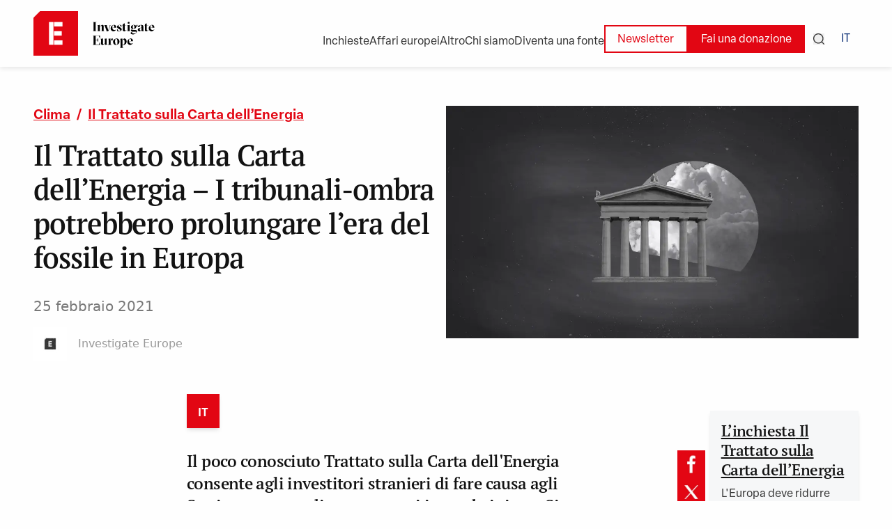

--- FILE ---
content_type: text/html; charset=utf-8
request_url: https://www.investigate-europe.eu/it/posts/tribunali-ombra-potrebbero-protrarre-l-era-del-fossile
body_size: 21375
content:
<!DOCTYPE html><html lang="it"><head><meta name="twitter:card" content="summary_large_image"/><meta name="twitter:site" content="@investigate_eu"/><meta name="twitter:creator" content="@investigate_eu"/><meta property="og:site_name" content="Investigate Europe"/><meta charSet="utf-8"/><meta name="viewport" content="initial-scale=1.0, width=device-width"/><link rel="icon" type="image/x-icon" href="/metadata/favicon.ico"/><title>Il Trattato sulla Carta dell’Energia – I tribunali-ombra potrebbero prolungare l’era del fossile in Europa | Investigate Europe</title><meta name="robots" content="index,follow"/><meta name="description" content="Il poco conosciuto Trattato sulla Carta dell&#x27;Energia consente agli investitori stranieri di fare causa agli Stati se pensano di esser trattati in modo iniquo. Si tratta di una pericolosa minaccia nel raggiungimento degli obiettivi per il clima per l&#x27;Europa e i suoi Stati membri. "/><meta property="og:title" content="Il Trattato sulla Carta dell’Energia – I tribunali-ombra potrebbero prolungare l’era del fossile in Europa"/><meta property="og:description" content="Il poco conosciuto Trattato sulla Carta dell&#x27;Energia consente agli investitori stranieri di fare causa agli Stati se pensano di esser trattati in modo iniquo. Si tratta di una pericolosa minaccia nel raggiungimento degli obiettivi per il clima per l&#x27;Europa e i suoi Stati membri. "/><meta property="og:url" content="https://www.investigate-europe.eu/posts/tribunali-ombra-potrebbero-protrarre-l-era-del-fossile"/><meta property="og:image" content="https://content.investigateeurope.com/uploads/INVESTIGATE-EUROPE-ECT-0-00-43-00.jpg"/><meta property="og:image:alt" content="INVESTIGATE-EUROPE-ECT-0-00-43-00.jpg"/><meta property="og:image:type" content="image/jpeg"/><meta property="og:image:width" content="800"/><meta property="og:image:height" content="600"/><link rel="preload" as="image" imageSrcSet="/_next/image?url=https%3A%2F%2Fcontent.investigateeurope.com%2Fuploads%2FINVESTIGATE-EUROPE-ECT-0-00-43-00.jpg&amp;w=1080&amp;q=75 1x, /_next/image?url=https%3A%2F%2Fcontent.investigateeurope.com%2Fuploads%2FINVESTIGATE-EUROPE-ECT-0-00-43-00.jpg&amp;w=1920&amp;q=75 2x" fetchpriority="high"/><link rel="preload" as="image" imageSrcSet="/_next/image?url=https%3A%2F%2Fcontent.investigateeurope.com%2Fuploads%2FINVESTIGATE-EUROPE-ECT-0-00-43-00.jpg&amp;w=3840&amp;q=75 1x" fetchpriority="high"/><meta name="next-head-count" content="20"/><link rel="preload" href="/_next/static/css/9d42cb52c9819daa.css" as="style"/><link rel="stylesheet" href="/_next/static/css/9d42cb52c9819daa.css" data-n-g=""/><link rel="preload" href="/_next/static/css/b8e302d41b271438.css" as="style"/><link rel="stylesheet" href="/_next/static/css/b8e302d41b271438.css" data-n-p=""/><noscript data-n-css=""></noscript><script defer="" nomodule="" src="/_next/static/chunks/polyfills-42372ed130431b0a.js"></script><script src="/_next/static/chunks/webpack-447d552babab4902.js" defer=""></script><script src="/_next/static/chunks/framework-840cff9d6bb95703.js" defer=""></script><script src="/_next/static/chunks/main-0e628dd855377aa1.js" defer=""></script><script src="/_next/static/chunks/pages/_app-3a266cea8755654f.js" defer=""></script><script src="/_next/static/chunks/5c8fa119-0aee7a68fb0d3684.js" defer=""></script><script src="/_next/static/chunks/75fc9c18-7b7a1972fe9d28a9.js" defer=""></script><script src="/_next/static/chunks/d3048c20-11d8cf4baaf57f57.js" defer=""></script><script src="/_next/static/chunks/5594-dbd8d4978809923b.js" defer=""></script><script src="/_next/static/chunks/3573-d4c0bfcddc5ae492.js" defer=""></script><script src="/_next/static/chunks/1818-93d53ce15e089613.js" defer=""></script><script src="/_next/static/chunks/710-c53e115eeee42715.js" defer=""></script><script src="/_next/static/chunks/8753-28803423736e44e6.js" defer=""></script><script src="/_next/static/chunks/9361-5da7ba83f182bde2.js" defer=""></script><script src="/_next/static/chunks/pages/posts/%5B...slug%5D-b151c669c1f4cbd5.js" defer=""></script><script src="/_next/static/HbQsS-llrFPKWZ3xHvmae/_buildManifest.js" defer=""></script><script src="/_next/static/HbQsS-llrFPKWZ3xHvmae/_ssgManifest.js" defer=""></script></head><body><div id="__next"><div><div class="overflow-hidden"><div><style data-emotion="css tnemfg">.css-tnemfg{z-index:100;top:0;left:0;position:fixed;width:100%;box-shadow:0px 3px 6px #12121216;background-color:#fefefe;}</style><nav class="hidden lg:block css-tnemfg"><style data-emotion="css 1hkls9w">.css-1hkls9w{padding-top:1rem;padding-bottom:1rem;width:100%;display:-webkit-box;display:-webkit-flex;display:-ms-flexbox;display:flex;-webkit-box-pack:justify;-webkit-justify-content:space-between;justify-content:space-between;-webkit-align-items:center;-webkit-box-align:center;-ms-flex-align:center;align-items:center;}</style><nav class="global-content-2 sticky z-50 css-1hkls9w"><style data-emotion="css 1orfikq">.css-1orfikq{display:-webkit-inline-box;display:-webkit-inline-flex;display:-ms-inline-flexbox;display:inline-flex;-webkit-align-items:center;-webkit-box-align:center;-ms-flex-align:center;align-items:center;}</style><div class="css-1orfikq"><a href="/it"><img alt="Investigate Europe Logo" loading="lazy" width="192" height="64" decoding="async" data-nimg="1" style="color:transparent" src="/_next/static/media/logo.0e974429.svg"/></a><style data-emotion="css 1uzfg9v">.css-1uzfg9v{width:2px;height:46px;border-radius:25%;background-color:red;margin-left:1em;margin-right:1em;}</style><span class="hidden 2xl:block css-1uzfg9v"></span><style data-emotion="css obhixj">.css-obhixj{font-size:1.2em;font-style:italic;}</style><div class="hidden 2xl:block css-obhixj">Il giornalismo per un’Europa che cambia</div></div><div class="flex items-center flex-wrap-reverse justify-end gap-4 mt-4"><span class="menu-button mt-2">Inchieste</span><a class="menu-button mt-2" href="/it/transparency/eu-affairs"><span class="menu-button">Affari europei</span></a><span class="menu-button mt-2">Altro</span><span class="menu-button mt-2">Chi siamo</span><a class="menu-button mt-2" href="/it/leak-to-us">Diventa una fonte</a><div class="flex items-center gap-1"><a href="/it/newsletter"><style data-emotion="css 14xaipf">.css-14xaipf{color:#e20613;background:transparent;padding-top:calc(0.6em - 2px);padding-bottom:calc(0.4em - 2px);padding-left:calc(1.2em - 2px);padding-right:calc(1.2em - 2px);border:2px solid #e20613;margin:0;cursor:pointer;font-size:1rem;}</style><button class="css-14xaipf">Newsletter</button></a><a href="/it/donate"><style data-emotion="css gzr8sl">.css-gzr8sl{background:#e20613;padding-top:0.6em;padding-bottom:0.4em;padding-left:1.2em;padding-right:1.2em;color:white;margin:0;cursor:pointer;font-size:1rem;}</style><button class="css-gzr8sl">Fai una donazione</button></a><button class="mx-3"><svg width="16" height="16" viewBox="0 0 16 16" fill="none" xmlns="http://www.w3.org/2000/svg"><g clip-path="url(#clip_rect_0393)"><path fill-rule="evenodd" clip-rule="evenodd" d="M7.30131 1.32751C4.00207 1.32751 1.32751 4.00207 1.32751 7.30131C1.32751 10.6005 4.00207 13.2751 7.30131 13.2751C10.6005 13.2751 13.2751 10.6005 13.2751 7.30131C13.2751 4.00207 10.6005 1.32751 7.30131 1.32751ZM0 7.30131C0 3.26891 3.26891 0 7.30131 0C11.3337 0 14.6026 3.26891 14.6026 7.30131C14.6026 9.07839 13.9676 10.7075 12.9122 11.9735L15.8056 14.8669C16.0648 15.1261 16.0648 15.5464 15.8056 15.8056C15.5464 16.0648 15.1261 16.0648 14.8669 15.8056L11.9735 12.9122C10.7075 13.9676 9.07839 14.6026 7.30131 14.6026C3.26891 14.6026 0 11.3337 0 7.30131Z" fill="currentColor"></path></g><defs><clipPath id="clip_rect_0393"><rect width="16" height="16" fill="white"></rect></clipPath></defs></svg></button><div class="z-1k"><span class="menu-button no-underline px-3 text-blue-1 font-medium">IT</span></div></div></div></nav><div class="sticky"><div class="absolute right-0 w-full"></div></div><div></div></nav><style data-emotion="css cffauy">.css-cffauy{z-index:100;top:0;left:0;position:fixed;width:100%;box-shadow:0 3px 6px #12121216;background-color:#fefefe;}</style><nav class="block lg:hidden css-cffauy"><div class="global-content-2 py-4 z-40 flex justify-between items-center"><a href="/it"><img alt="Investigate Europe Logo" loading="lazy" width="156" height="200" decoding="async" data-nimg="1" style="color:transparent" src="/_next/static/media/logo.0e974429.svg"/></a><div class="flex items-center"><button class="mx-3"><svg width="16" height="16" viewBox="0 0 16 16" fill="none" xmlns="http://www.w3.org/2000/svg"><g clip-path="url(#clip_rect_0393)"><path fill-rule="evenodd" clip-rule="evenodd" d="M7.30131 1.32751C4.00207 1.32751 1.32751 4.00207 1.32751 7.30131C1.32751 10.6005 4.00207 13.2751 7.30131 13.2751C10.6005 13.2751 13.2751 10.6005 13.2751 7.30131C13.2751 4.00207 10.6005 1.32751 7.30131 1.32751ZM0 7.30131C0 3.26891 3.26891 0 7.30131 0C11.3337 0 14.6026 3.26891 14.6026 7.30131C14.6026 9.07839 13.9676 10.7075 12.9122 11.9735L15.8056 14.8669C16.0648 15.1261 16.0648 15.5464 15.8056 15.8056C15.5464 16.0648 15.1261 16.0648 14.8669 15.8056L11.9735 12.9122C10.7075 13.9676 9.07839 14.6026 7.30131 14.6026C3.26891 14.6026 0 11.3337 0 7.30131Z" fill="currentColor"></path></g><defs><clipPath id="clip_rect_0393"><rect width="16" height="16" fill="white"></rect></clipPath></defs></svg></button><div class="z-1k"><span class="menu-button no-underline px-3 text-blue-1 font-medium">IT</span></div><style data-emotion="css 1guj067">.css-1guj067{cursor:pointer;z-index:200;}</style><div class="pl-3 css-1guj067"><style data-emotion="css 1626l02">.css-1626l02{width:24px;height:2px;background-color:#010101;margin:4px 0;-webkit-transition:0.4s;transition:0.4s;}</style><div class="css-1626l02"></div><div class="css-1626l02"></div><div class="css-1626l02"></div></div></div></div><div class=""></div></nav></div><div class="overflow-hidden min-h-screen" style="opacity:1;will-change:transform,opacity;transform:none"><div class="superhero"><div class="global-content-3 pt-8 hidden md:block"><div class="flex flex-col md:flex-row items-center gap-12"><div class="w-full md:w-1/2 md:mt-6"><div><p class="inline-flex"><a class="reset-text mb-4 font-bold text-red-1 underline underline-offset-2" href="/it/themes/environment">Clima</a><span class="mb-4 font-bold text-red-1 mx-2">/</span><a class="reset-text mb-4 font-bold text-red-1 underline underline-offset-2" href="/it/themes/investigations/energy-charter-treaty">Il Trattato sulla Carta dell’Energia</a></p></div><h1 class="mb-8">Il Trattato sulla Carta dell’Energia – I tribunali-ombra potrebbero prolungare l’era del fossile in Europa</h1><span class="text-grey-3 text-xl"><span>25 febbraio 2021</span></span><div class="flex flex-wrap items-center gap-4 mt-4"><div class="flex items-center"><div class="rounded-full overflow-clip"><img alt="Investigate Europe" loading="lazy" width="48" height="48" decoding="async" data-nimg="1" class="grayscale hidden md:block" style="color:transparent" srcSet="/_next/image?url=https%3A%2F%2Fcontent.investigateeurope.com%2Fuploads%2FLogo%20v1-01-2.png&amp;w=48&amp;q=75 1x, /_next/image?url=https%3A%2F%2Fcontent.investigateeurope.com%2Fuploads%2FLogo%20v1-01-2.png&amp;w=96&amp;q=75 2x" src="/_next/image?url=https%3A%2F%2Fcontent.investigateeurope.com%2Fuploads%2FLogo%20v1-01-2.png&amp;w=96&amp;q=75"/><img alt="Investigate Europe" loading="lazy" width="32" height="32" decoding="async" data-nimg="1" class="grayscale block md:hidden" style="color:transparent" srcSet="/_next/image?url=https%3A%2F%2Fcontent.investigateeurope.com%2Fuploads%2FLogo%20v1-01-2.png&amp;w=32&amp;q=75 1x, /_next/image?url=https%3A%2F%2Fcontent.investigateeurope.com%2Fuploads%2FLogo%20v1-01-2.png&amp;w=64&amp;q=75 2x" src="/_next/image?url=https%3A%2F%2Fcontent.investigateeurope.com%2Fuploads%2FLogo%20v1-01-2.png&amp;w=64&amp;q=75"/></div><span class="text-grey-4 ml-2 md:ml-4">Investigate Europe</span></div></div></div><style data-emotion="css 1f3xc6z">.css-1f3xc6z{position:relative;max-height:740px;}</style><div class="aspect-video h-auto w-full md:w-1/2 css-1f3xc6z"><style data-emotion="css t2q3n5">@include for-tablet-up{position:absolute;width:50vw;top:0;right:0;margin-top:4.6rem;}</style><div class="css-t2q3n5"><img alt="INVESTIGATE-EUROPE-ECT-0-00-43-00.jpg" fetchpriority="high" width="888" height="570" decoding="async" data-nimg="1" style="color:transparent" srcSet="/_next/image?url=https%3A%2F%2Fcontent.investigateeurope.com%2Fuploads%2FINVESTIGATE-EUROPE-ECT-0-00-43-00.jpg&amp;w=1080&amp;q=75 1x, /_next/image?url=https%3A%2F%2Fcontent.investigateeurope.com%2Fuploads%2FINVESTIGATE-EUROPE-ECT-0-00-43-00.jpg&amp;w=1920&amp;q=75 2x" src="/_next/image?url=https%3A%2F%2Fcontent.investigateeurope.com%2Fuploads%2FINVESTIGATE-EUROPE-ECT-0-00-43-00.jpg&amp;w=1920&amp;q=75"/></div><p class="text-base text-end mr-4 mt-2"></p></div></div></div><div class="block md:hidden pt-2"><div class="global-content-3"><div><p class="inline-flex"><a class="reset-text mb-4 font-bold text-red-1 underline underline-offset-2" href="/it/themes/environment">Clima</a><span class="mb-4 font-bold text-red-1 mx-2">/</span><a class="reset-text mb-4 font-bold text-red-1 underline underline-offset-2" href="/it/themes/investigations/energy-charter-treaty">Il Trattato sulla Carta dell’Energia</a></p></div><h1 class="mb-8">Il Trattato sulla Carta dell’Energia – I tribunali-ombra potrebbero prolungare l’era del fossile in Europa</h1></div><div class="global-content-3"><style data-emotion="css 1f3xc6z">.css-1f3xc6z{position:relative;max-height:740px;}</style><div class="aspect-video h-auto w-full md:w-1/2 css-1f3xc6z"><img alt="INVESTIGATE-EUROPE-ECT-0-00-43-00.jpg" fetchpriority="high" width="3160" height="2140" decoding="async" data-nimg="1" style="color:transparent" srcSet="/_next/image?url=https%3A%2F%2Fcontent.investigateeurope.com%2Fuploads%2FINVESTIGATE-EUROPE-ECT-0-00-43-00.jpg&amp;w=3840&amp;q=75 1x" src="/_next/image?url=https%3A%2F%2Fcontent.investigateeurope.com%2Fuploads%2FINVESTIGATE-EUROPE-ECT-0-00-43-00.jpg&amp;w=3840&amp;q=75"/></div><p class="text-base text-end mr-4 mt-2"></p></div><div class="global-content-3"><div class="flex flex-wrap items-center gap-4 my-4"><div class="flex items-center"><div class="rounded-full overflow-clip"><img alt="Investigate Europe" loading="lazy" width="48" height="48" decoding="async" data-nimg="1" class="grayscale hidden md:block" style="color:transparent" srcSet="/_next/image?url=https%3A%2F%2Fcontent.investigateeurope.com%2Fuploads%2FLogo%20v1-01-2.png&amp;w=48&amp;q=75 1x, /_next/image?url=https%3A%2F%2Fcontent.investigateeurope.com%2Fuploads%2FLogo%20v1-01-2.png&amp;w=96&amp;q=75 2x" src="/_next/image?url=https%3A%2F%2Fcontent.investigateeurope.com%2Fuploads%2FLogo%20v1-01-2.png&amp;w=96&amp;q=75"/><img alt="Investigate Europe" loading="lazy" width="32" height="32" decoding="async" data-nimg="1" class="grayscale block md:hidden" style="color:transparent" srcSet="/_next/image?url=https%3A%2F%2Fcontent.investigateeurope.com%2Fuploads%2FLogo%20v1-01-2.png&amp;w=32&amp;q=75 1x, /_next/image?url=https%3A%2F%2Fcontent.investigateeurope.com%2Fuploads%2FLogo%20v1-01-2.png&amp;w=64&amp;q=75 2x" src="/_next/image?url=https%3A%2F%2Fcontent.investigateeurope.com%2Fuploads%2FLogo%20v1-01-2.png&amp;w=64&amp;q=75"/></div><span class="text-grey-4 ml-2 md:ml-4">Investigate Europe</span></div></div><span class="text-grey-3"><span>25 febbraio 2021</span></span></div></div></div><div class="global-content-3 relative hidden xl:block" dir="rtl"><div class="bg-white-off my-6 ml-4 shadow-md w-1/6 p-4 absolute" dir="ltr"><a class="h5-text underline decoration-red-950 underline-offset-4 decoration-1" href="/it/themes/investigations/energy-charter-treaty">L’inchiesta<!-- --> <!-- -->Il Trattato sulla Carta dell’Energia</a><p class="p_small mt-2">L&#x27;Europa deve ridurre quasi tutte le emissioni di gas serra entro il 2050. Questo traguardo sarà già di per sé abbastanza difficile da raggiungere, ma il poco conosciuto Trattato sulla Carta dell&#x27;Energia potrebbe diventare una pericolosa minaccia per raggiungimento degli obiettivi per il clima da parte dell&#x27;Europa e dei suoi Stati membri. </p></div></div><div class="global-content_small-3"><div class="mb-8 shadow-md flex items-baseline justify-center bg-grey-5 w-fit"><p class="menu-button no-underline p-4 font-bold bg-red-1 text-white pb-2">IT</p></div><div class="flex flex-col md:flex-row justify-between"><h5 class="w-full md:w-3/4 md:text-2xl mb-4 font-semibold">Il poco conosciuto Trattato sulla Carta dell&#x27;Energia consente agli investitori stranieri di fare causa agli Stati se pensano di esser trattati in modo iniquo. Si tratta di una pericolosa minaccia nel raggiungimento degli obiettivi per il clima per l&#x27;Europa e i suoi Stati membri. </h5><div class="flex flex-row md:hidden gap-2"><button aria-label="facebook" style="background-color:transparent;border:none;padding:0;font:inherit;color:inherit;cursor:pointer;outline:none"><img alt="Facebook share button" loading="lazy" width="32" height="32" decoding="async" data-nimg="1" style="color:transparent" srcSet="/_next/image?url=%2F_next%2Fstatic%2Fmedia%2Ffb-red.92d65268.png&amp;w=32&amp;q=75 1x, /_next/image?url=%2F_next%2Fstatic%2Fmedia%2Ffb-red.92d65268.png&amp;w=64&amp;q=75 2x" src="/_next/image?url=%2F_next%2Fstatic%2Fmedia%2Ffb-red.92d65268.png&amp;w=64&amp;q=75"/></button><button aria-label="twitter" style="background-color:transparent;border:none;padding:0;font:inherit;color:inherit;cursor:pointer;outline:none"><img alt="Twitter share button" loading="lazy" width="32" height="32" decoding="async" data-nimg="1" style="color:transparent" srcSet="/_next/image?url=%2F_next%2Fstatic%2Fmedia%2Ftw-red.0444a6b7.png&amp;w=32&amp;q=75 1x, /_next/image?url=%2F_next%2Fstatic%2Fmedia%2Ftw-red.0444a6b7.png&amp;w=64&amp;q=75 2x" src="/_next/image?url=%2F_next%2Fstatic%2Fmedia%2Ftw-red.0444a6b7.png&amp;w=64&amp;q=75"/></button><button aria-label="email" style="background-color:transparent;border:none;padding:0;font:inherit;color:inherit;cursor:pointer;outline:none"><img alt="Email Share button" loading="lazy" width="32" height="32" decoding="async" data-nimg="1" style="color:transparent" srcSet="/_next/image?url=%2F_next%2Fstatic%2Fmedia%2Femail-red.34077f2f.png&amp;w=32&amp;q=75 1x, /_next/image?url=%2F_next%2Fstatic%2Fmedia%2Femail-red.34077f2f.png&amp;w=64&amp;q=75 2x" src="/_next/image?url=%2F_next%2Fstatic%2Fmedia%2Femail-red.34077f2f.png&amp;w=64&amp;q=75"/></button></div><div class="hidden md:flex flex-col gap-2 ml-4"><button aria-label="facebook" style="background-color:transparent;border:none;padding:0;font:inherit;color:inherit;cursor:pointer;outline:none"><img alt="Facebook share button" loading="lazy" width="86" height="86" decoding="async" data-nimg="1" class="w-10" style="color:transparent" srcSet="/_next/image?url=%2F_next%2Fstatic%2Fmedia%2Ffb-red.92d65268.png&amp;w=96&amp;q=75 1x, /_next/image?url=%2F_next%2Fstatic%2Fmedia%2Ffb-red.92d65268.png&amp;w=256&amp;q=75 2x" src="/_next/image?url=%2F_next%2Fstatic%2Fmedia%2Ffb-red.92d65268.png&amp;w=256&amp;q=75"/></button><button aria-label="twitter" style="background-color:transparent;border:none;padding:0;font:inherit;color:inherit;cursor:pointer;outline:none"><img alt="Twitter share button" loading="lazy" width="86" height="86" decoding="async" data-nimg="1" class="w-10" style="color:transparent" srcSet="/_next/image?url=%2F_next%2Fstatic%2Fmedia%2Ftw-red.0444a6b7.png&amp;w=96&amp;q=75 1x, /_next/image?url=%2F_next%2Fstatic%2Fmedia%2Ftw-red.0444a6b7.png&amp;w=256&amp;q=75 2x" src="/_next/image?url=%2F_next%2Fstatic%2Fmedia%2Ftw-red.0444a6b7.png&amp;w=256&amp;q=75"/></button><button aria-label="email" style="background-color:transparent;border:none;padding:0;font:inherit;color:inherit;cursor:pointer;outline:none"><img alt="Email Share button" loading="lazy" width="86" height="86" decoding="async" data-nimg="1" class="w-10" style="color:transparent" srcSet="/_next/image?url=%2F_next%2Fstatic%2Fmedia%2Femail-red.34077f2f.png&amp;w=96&amp;q=75 1x, /_next/image?url=%2F_next%2Fstatic%2Fmedia%2Femail-red.34077f2f.png&amp;w=256&amp;q=75 2x" src="/_next/image?url=%2F_next%2Fstatic%2Fmedia%2Femail-red.34077f2f.png&amp;w=256&amp;q=75"/></button></div></div><div class="mt-6 xl:hidden"><div class="w-100 bg-white-off shadow-md flex"><span class="fact-box-line block"></span><div class="w-full"><button type="button" class="flex items-center justify-between w-full py-4 pt-6 px-4 font-medium text-left text-gray-500"><h5 class="flex items-center">L’inchiesta Il Trattato sulla Carta dell’Energia</h5><svg xmlns="http://www.w3.org/2000/svg" fill="none" viewBox="0 0 24 24" stroke-width="1.5" stroke="currentColor" class="w-6 h-6"><path stroke-linecap="round" stroke-linejoin="round" d="M19.5 8.25l-7.5 7.5-7.5-7.5"></path></svg></button></div></div></div></div><div><div class="global-content_small-3"><span class="re-p">Suggestivi borghi di pescatori costellano la costa dell’Adriatico mentre il mare luccica alla luce del sole. Questo è l’Abruzzo, la regione italiana in cui, nei mesi estivi, fiumi di turisti in cerca dell’abbronzatura si riversano sulle spiagge. Ma una mattina del 2008, la gente del posto si sveglia e vede qualcosa che deturpa la vista da cartolina. “Dalla costa abbiamo visto una piccola piattaforma emergere dall’acqua, un abominio. Ci siamo uniti e abbiamo cominciato a farci sentire dalle autorità” dice Enrico Gagliano a Investigate Europe. Quello che vedono è una piattaforma petrolifera posta lì per esaminare uno dei più grandi giacimenti di petrolio del Mediterraneo, Ombrina Mare.</span><br/><span class="re-p"></span><br/><span class="re-p">In pochi mesi Gagliano e altri fondano il movimento “No Triv” (no trivellazioni) e ben presto la protesta si estende e arriva ad avere il sostegno di 10 consigli regionali.  Nel marzo del 2015 oltre 60.000 persone scendono in piazza a Lanciano per protestare. Pochi mesi più tardi, il governo italiano vieta la trivellazione petrolifera a meno di 12 miglia dalla costa, decretando la fine del progetto Ombrina Mare.</span><br/><span class="re-p"></span><br/><span class="re-p">Il movimento ambientalista esulta, ma non tutti sono contenti. L’azienda petrolifera britannica Rockhopper, che aveva acquistato il giacimento petrolifero, fa causa allo Stato italiano invocando un accordo internazionale per la protezione degli investimenti di cui pochi hanno sentito parlare: il Trattato sulla Carta dell’Energia.</span><br/></div><div class="global-content_small-3 my-3 md:my-6"><iframe class="w-full aspect-video" src="https://www.youtube.com/embed/3ViVjWigK2I" title="YouTube video player" frameBorder="0" allow="accelerometer; autoplay; clipboard-write; encrypted-media; gyroscope; picture-in-picture; web-share" allowfullscreen=""></iframe><br/></div><div class="global-content_small-3"><span class="re-p">Il Trattato sulla Carta dell’Energia (ECT), elaborato nel 1994 da alcuni Paesi europei e centro-asiatici, al giorno d’oggi conta oltre 50 firmatari. Il Trattato permette alle aziende di chiedere agli Stati risarcimenti miliardari in tribunali arbitrali internazionali se ritengono di aver ricevuto un trattamento iniquo a causa di politiche energetiche o climatiche. Le udienze non avvengono in tribunali nazionali ma in tribunali arbitrali internazionali: ad esempio, la causa tra l’azienda con sede nel Regno Unito Rockhopper e lo Stato italiano è attualmente dibattuta nella capitale degli Stati Uniti, Washington DC. Il pubblico ha raramente accesso a questi tribunali, facendoli assomigliare a tribunali-ombra.</span><br/><span class="re-p"></span><br/><span class="re-p">Inizialmente lo scopo del Trattato era proteggere gli investimenti energetici in Paesi con democrazie nuove e ancora instabili. Ci sono state 136 cause ECT conosciute tra investitori e Stati negli ultimi 20 anni, di cui 107 solo negli ultimi 10. Nel 74% dei casi si tratta di investitori UE che hanno citato in giudizio a uno Stato membro dell’UE. Questa è una situazione che gli Stati europei avrebbero potuto prevedere, dice </span><a target="" class="underline-offset-2 re-a" href="https://www.investigate-europe.eu/en/2021/markus-krajewski/"><span class="">Markus Krajevski, giurista all’Università di Erlangen-Norimberga</span></a><span class="re-p">, che descrive il Trattato come un “errore storico”. </span><br/><span class="re-p"></span><br/><span class="re-p">Il Trattato potrebbe diventare un problema per gli Stati europei che si sono impegnati a raggiungere obiettivi climatici ambiziosi. Ben presto il numero di cause simili a quella della Rockhopper potrebbe aumentare rapidamente. Già all’inizio di febbraio 2021 l’azienda tedesca RWE ha citato in giudizio i Paesi Bassi per 1,4 miliardi di euro in risposta alla decisione del governo olandese di vietare entro il 2030 l’energia da combustione di carbone. L’Unione Europea (insieme a Svizzera e Regno Unito) si è posta l’obiettivo di eliminare praticamente tutte le emissioni di gas serra entro il 2050. Basandosi sui dati della Global Energy Monitor e della Oil Change International, Investigate Europe ha </span><a target="" class="underline-offset-2 re-a" href="https://www.investigate-europe.eu/en/2021/ect-data/"><span class="">calcolato per la prima volta che gli investimenti nell’infrastruttura del fossile</span></a><span class="re-p"> di proprietà parzialmente o interamente straniera (e protetti dall’ECT) ammontano alla somma esorbitante di 344,6 miliardi di euro. Tre quarti dell’infrastruttura fossile protetta dal Trattato sono giacimenti di petrolio e gas naturale (€126 miliardi) e oleodotti (€148 miliardi).</span><br/><span class="re-p"></span><br/><span class="re-p">Questa somma, passibile di richieste di risarcimento, è una stima conservativa che non include la perdita di profitti futuri.</span><br/><span class="re-p"></span><br/><span class="re-p">Ci sono già alcuni segnali per cui la sola minaccia di una causa sarebbe sufficiente ad avere un effetto dissuasivo sulle nuove norme. Nella primavera del 2017, il ministro dell’ambiente francese François Hulot aveva redatto una nuova legge che avrebbe vietato l’estrazione dei combustibili fossili in Francia da qui al 2030. Poi ricevette una lettera. Uno studio legale di Parigi, a nome della compagnia petrolifera Vermillion, scriveva: “Il progetto viola gli obblighi della Francia in quanto membro del Trattato sulla Carta dell’Energia”. L’avvertimento non passò inascoltato, a quanto pare: il testo definitivo della legge permette l’estrazione di gas e petrolio fino al 2040.</span><br/><span class="re-p"></span><br/><span class="re-p">Gli investitori possono scegliere dove fare le richieste di risarcimento e quindi tendono a selezionare i tribunali con le regole più vantaggiose per loro. Il sistema dei tribunali arbitrali è stato oggetto di critiche sia per la segretezza in cui vengono gestiti i casi sia per gli arbitri stessi. In un sistema imparziale i giudici hanno l’obbligo di essere indipendenti ma gli arbitri [i giudici dei tribunali arbitrali, ndt] possono cambiare ruolo e talvolta capita che rappresentino le società energetiche. </span><a target="" class="underline-offset-2 re-a" href="https://www.investigate-europe.eu/en/2021/pierre-marie-dupuy/"><span class="">L’avvocato e giurista Pierre-Marie Dupuy</span></a><span class="re-p">, uno dei tre arbitri del caso Rockhopper, èdella ferma opinione che “non è un bene che i due ruoli di legale e arbitro possano fondersi” e ci vede anche una questione etica.</span><br/><span class="re-p"></span><br/><span class="re-p">Da tempo organizzazioni ambientaliste e ONG chiedono una riforma dell’ECT e ora che gli Stati UE stanno scoprendo a proprie spese le conseguenze del Trattato, la Commissione europea ha ricevuto il mandato di negoziare per la sua modernizzazione. Alcuni governi speravano in una vera svolta.</span><br/><span class="re-p"></span><br/><span class="re-p">Un documento visto da Investigate Europe contiene proposte ambiziose: il Lussemburgo e l’Austria non vogliono che le centrali elettriche a combustibili fossili siano protette oltre il 2030. Nel corso di riunioni del Consiglio, i rappresentanti di Francia, Lussemburgo e Spagna hanno fatto pressione per porre dei limiti ambiziosi alle emissioni, ma senza successo. Il 15 febbraio 2021 la Commissione ha espresso le proprie osservazioni conclusive insieme agli obiettivi di uscita dal fossile originali. L’unica concessione è stata porre dei valori limite: dovrebbero essere protette solo centrali con emissioni di CO2 minori di 380 grammi per kWh. Mettendo questo dato in prospettiva però, si scopre che le centrali elettriche a carbone emettono meno CO2 per kWh di così.</span><br/><span class="re-p"></span><br/><span class="re-p">Il ministro dell’ambiente lussemburghese Claude Turmes (verde) ha esultato al raggiungimento dell’accordo: “Dopo mesi di sforzi, sono lieto di vedere una proposta dell’UE per la modernizzazione della Carta dell’Energia in linea con l’Accordo di Parigi”.</span><br/><span class="re-p"></span><br/><span class="re-p">Paul de Clerck, dell’ONG Friends of the Earth non è rimasto altrettanto soddisfatto: “Niente di questa proposta è compatibile con l’Accordo di Parigi o con il Green Deal europeo”, ha detto, “Questa modernizzazione continuerà a permettere alle aziende di usare la Carta dell’Energia per contestare le azioni per il clima fatte dagli Stati”.</span><br/><span class="re-p"></span><br/><span class="re-p">Ma la difficoltà di trovare una linea comune europea non è nulla in confronto ai negoziati per la modernizzazione del Trattato. Ogni cambiamento deve essere approvato all’unanimità dei membri e la posizione del Giappone non potrebbe essere più chiara: “non è necessario modificare le attuali misure dell’ECT”.</span><br/><span class="re-p"></span><br/><span class="re-p">Il gruppo per la modernizzazione del Trattato ha avuto quattro incontri nel 2020. Per ora gli argomenti dei dibattiti sono stati domande fondamentali come a chi spetteranno i costi giudiziari. “È estremamente tecnico”, ha detto un diplomatico che ha partecipato ai negoziati e ha chiesto di rimanere anonimo, “Ne abbiamo discusso 6 ore al giorno per 16 giorni”. Secondo lui ci vorranno almeno due anni per raggiungere un accordo. Il prossimo ciclo di negoziati è iniziato a marzo 2021.</span><br/><span class="re-p"></span><br/><span class="re-p">Secondo il Presidente della potente commissione per il commercio del Parlamento europeo Bernd Lange (SPD), l’UE dovrebbe uscire dal Trattato sulla Carta dell’Energia: “Non credo che una revisione consistente dei suoi contenuti sia possibile”. Secondo Lange c’è una sola conseguenza, “finirla con il Trattato sulla Carta dell’Energia”.</span><br/><span class="re-p"></span><br/><span class="re-p">Ma recedere dal Trattato non è semplice come potrebbe sembrare. L’Italia è uscita nel 2016 ma, essendo soggetta per 20 anni alla “clausola del tramonto”, può ancora essere citata in giudizio. La Rockhopper ha chiesto un risarcimento di 275 milioni di euro, che comprendono la perdita degli investimenti e dei profitti futuri. Mentre il governo è in attesa del lodo arbitrale sul caso Rockhopper, </span><a target="" class="underline-offset-2 re-a" href="https://www.investigate-europe.eu/it/2021/avvocato-di-stato-giacomo-aiello/"><span class="">Avvocato di Stato Giacomo Aiello</span></a><span class="re-p">, questo sistema “diventa veramente una roulette russa”.</span><br/><span class="re-p"></span><br/><span class="re-p">Abbiamo chiesto chiarimenti alla Commissione europea sulle evidenti contraddizioni e un portavoce ci ha detto: “Ci impegneremo molto per implementare la riforma. L’ECT non dovrebbe impedire agli Stati di passare dai combustibili fossili a fonti energetiche sostenibili.”</span><br/><span class="re-p"></span><br/><span class="re-p">Mal che vada, c’è una speranza per l’UE: tra non molto la Corte di giustizia europea potrebbe proibire gli arbitrati inter-europei perché non compatibili con il diritto europeo.</span><br/></div></div><div class="wrapper-banner-subscribe"><div class="w-full flex flex-col md:flex-row"><div class="w-full md:w-[60%] flex flex-col"><div class="w-full flex flex-col sm:flex-row flex-1 sm:justify-between bg-red-1 px-6 md:px-12" style="clip-path:polygon(
              0 26px, 
              24px 0, 
              calc(100% - 24px) 0, 
              100% 26px,
              100% calc(100% - 26px),
              calc(100% - 24px) 100%,
              24px 100%,
              0 calc(100% - 26px)
            );padding-top:26px;padding-bottom:26px"><div class="flex flex-col justify-between"><h1 class="flex flex-col items-start font-normal max-w-[70%] mb-4 md:mb-8"><div class="md:py-1 mb-1 md:mb-2 text-white text-xl md:text-2xl lg:text-3xl">Inchieste approfondite su un’Europa in trasformazione</div><span class="bg-[#fff] md:py-1 mb-1 md:mb-2 text-blue-4 text-xl md:text-2xl lg:text-3xl">nella tua casella di posta.</span></h1><p class="font-normal text-base text-white">Leggi le nostre ultime storie non appena sono pubblicate.</p></div><div class="hidden sm:flex flex-col justify-center pr-8 md:pr-0"><svg width="100" height="100" viewBox="0 0 24 24" fill="none" xmlns="http://www.w3.org/2000/svg"><path d="M0 3L24 12L0 21" stroke="white" stroke-width="1" stroke-linejoin="miter"></path></svg></div></div></div><div class="w-full md:w-[40%] flex flex-col"><div class="w-full flex flex-col flex-1 items-center justify-center bg-blue-4 px-6 md:px-12" style="clip-path:polygon(
              0 26px, 
              24px 0, 
              calc(100% - 24px) 0, 
              100% 26px,
              100% calc(100% - 26px),
              calc(100% - 24px) 100%,
              24px 100%,
              0 calc(100% - 26px)
            );padding-top:26px;padding-bottom:26px"><form class="w-full font-normal"><select name="language" class="w-full bg-blue-4 text-white md:text-lg lg:text-xl border-0 px-3 pl-0 mb-2 md:mb-4 focus-visible"><option value="en" selected="">solo Inglese</option><option value="en-fr">Inglese + Francese</option><option value="en-it">Inglese + Italiano</option><option value="en-de">Inglese + Tedesco</option><option value="en-es">Inglese + Spagnolo</option></select><div class="mb-4 md:mb-6"><label for="email" class="block text-white text-base lg:text-lg">e-mail<!-- -->:</label><input type="email" id=":R12nm:" name="email" required="" class="w-full bg-blue-4 text-white border-0 border-b border-r-0 border-white px-0 py-1 focus-visible"/></div><div class="flex items-start gap-2 mb-2 md:mb-4"><input type="checkbox" id=":R12nmH1:" name="consent" required="" class="mt-1 flex-shrink-0 focus-visible" value="yes"/><label for=":R12nmH1:" class="text-white text-sm">Iscrivendoti, accetti la nostra<!-- --> <a target="_blank" class="underline" href="/it/privacy-policy">politica sulla privacy</a>.</label></div><button type="submit" class="w-full bg-white text-blue-4 pt-2 pb-1 text-center text-base md:text:lg lg:text-xl leading-8 font-medium disabled:opacity-50 focus-visible">Iscriviti</button></form></div></div></div></div></div><style data-emotion="css 9wxc5c">.css-9wxc5c{padding-top:2em;background-color:#101010;display:block;}.css-9wxc5c h4{font-family:elza-text,sans-serif;font-size:1.2em;font-weight:600;color:white;}.css-9wxc5c a,.css-9wxc5c li{font-size:1.125rem;color:white;list-style:none;padding-left:0;-webkit-text-decoration:none;text-decoration:none;}</style><nav class="css-9wxc5c"><style data-emotion="css 14o994u">.css-14o994u{padding-top:1rem;padding-bottom:1rem;}.css-14o994u a,.css-14o994u li{color:white;list-style:none;padding-left:0;margin-bottom:0.2em;}.css-14o994u h4{margin-bottom:0.6em;}</style><div class="global-content-2 md:flex flex-wrap md:space-x-16 css-14o994u"><div class="mb-8"><h4>Inchieste</h4><ul><a href="/it/themes/environment"><li class="reset-margin">Clima</li></a></ul><ul><a href="/it/themes/unchecked-power"><li class="reset-margin">Lobby</li></a></ul><ul><a href="/it/themes/health"><li class="reset-margin">Salute</li></a></ul><ul><a href="/it/themes/technology"><li class="reset-margin">Tecnologia</li></a></ul><ul><a href="/it/themes/social-justice"><li class="reset-margin">Giustizia sociale</li></a></ul><ul><a href="/it/transparency/eu-affairs"><li class="reset-margin font-bold mt-8">Affari europei</li></a></ul></div><div class="mb-8"><h4>Chi siamo</h4><ul><a href="/it/about"><li class="reset-margin">Perché IE</li></a></ul><ul><a href="/it/team"><li class="reset-margin">Il team</li></a></ul><ul><a href="/it/opportunities"><li class="reset-margin">Lavora con noi</li></a></ul><ul><a href="/it/contact"><li class="reset-margin">Contatti</li></a></ul><ul><a href="/it/funding"><li class="reset-margin">Il nostro finanziamento</li></a></ul><ul><a href="/it/media-partners"><li class="reset-margin">Media Partner</li></a></ul></div><div class="mb-8"><h4>Altro</h4><ul><a href="/it/multimedia"><li class="reset-margin">Foto e video</li></a></ul><ul><a href="/it/podcasts"><li class="reset-margin">Podcast</li></a></ul><ul><a href="/it/opinion"><li class="reset-margin">Editoriali</li></a></ul><ul><a href="/it/newsletter"><li class="reset-margin">Newsletter</li></a></ul><div class="block md:hidden"><a href="/it/leak-to-us">Diventa una fonte</a></div></div></div><style data-emotion="css 1kri1pg">.css-1kri1pg{border:1px solid #333333;margin-top:1em;margin-bottom:1.2em;}</style><hr class="css-1kri1pg"/><style data-emotion="css 7b5993">.css-7b5993{padding-top:0rem;padding-bottom:1.2em;}</style><div class="global-content-2 flex flex-col md:flex-row md:justify-between md:items-end css-7b5993"><a class="hidden md:block" href="/it/leak-to-us">Diventa una fonte</a><div class="flex flex-col-reverse md:flex-row md:space-x-4"><a href="/it">Investigate Europe © <!-- -->2025</a><span class="footer-divider"></span><a href="/it/imprint">Note legali</a><span class="footer-divider"></span><a href="/it/privacy-policy">Privacy</a></div><div class="flex space-x-2 my-4 md:my-0"><a target="_blank" class="border-2 border-red-1" href="https://www.facebook.com/investigateeurope"><img alt="Facebook Icon" loading="lazy" width="32" height="32" decoding="async" data-nimg="1" style="color:transparent" srcSet="/_next/image?url=%2F_next%2Fstatic%2Fmedia%2FIconFacebook.c955c268.png&amp;w=32&amp;q=75 1x, /_next/image?url=%2F_next%2Fstatic%2Fmedia%2FIconFacebook.c955c268.png&amp;w=64&amp;q=75 2x" src="/_next/image?url=%2F_next%2Fstatic%2Fmedia%2FIconFacebook.c955c268.png&amp;w=64&amp;q=75"/></a><a target="_blank" class="border-2 border-red-1" href="https://www.instagram.com/investigateeurope/"><img alt="Instagram Icon" loading="lazy" width="32" height="32" decoding="async" data-nimg="1" style="color:transparent" srcSet="/_next/image?url=%2F_next%2Fstatic%2Fmedia%2FIconInstagram.c1a9cd05.png&amp;w=32&amp;q=75 1x, /_next/image?url=%2F_next%2Fstatic%2Fmedia%2FIconInstagram.c1a9cd05.png&amp;w=64&amp;q=75 2x" src="/_next/image?url=%2F_next%2Fstatic%2Fmedia%2FIconInstagram.c1a9cd05.png&amp;w=64&amp;q=75"/></a><a target="_blank" class="border-2 border-red-1" href="https://twitter.com/investigate_eu"><img alt="Twitter Icon" loading="lazy" width="32" height="32" decoding="async" data-nimg="1" style="color:transparent" srcSet="/_next/image?url=%2F_next%2Fstatic%2Fmedia%2FIconTwitter.e1d1f552.png&amp;w=32&amp;q=75 1x, /_next/image?url=%2F_next%2Fstatic%2Fmedia%2FIconTwitter.e1d1f552.png&amp;w=64&amp;q=75 2x" src="/_next/image?url=%2F_next%2Fstatic%2Fmedia%2FIconTwitter.e1d1f552.png&amp;w=64&amp;q=75"/></a><a target="_blank" class="border-2 border-red-1" href="https://www.youtube.com/@InvestigateEurope"><img alt="Youtube Icon" loading="lazy" width="32" height="32" decoding="async" data-nimg="1" style="color:transparent" srcSet="/_next/image?url=%2F_next%2Fstatic%2Fmedia%2FIconYoutube.e4cc5353.png&amp;w=32&amp;q=75 1x, /_next/image?url=%2F_next%2Fstatic%2Fmedia%2FIconYoutube.e4cc5353.png&amp;w=64&amp;q=75 2x" src="/_next/image?url=%2F_next%2Fstatic%2Fmedia%2FIconYoutube.e4cc5353.png&amp;w=64&amp;q=75"/></a><a target="_blank" class="border-2 border-red-1" href="https://www.linkedin.com/company/investigate-europe/"><img alt="LinkedIn Icon" loading="lazy" width="32" height="32" decoding="async" data-nimg="1" style="color:transparent" srcSet="/_next/image?url=%2F_next%2Fstatic%2Fmedia%2FIconLinkedIn.3844a102.png&amp;w=32&amp;q=75 1x, /_next/image?url=%2F_next%2Fstatic%2Fmedia%2FIconLinkedIn.3844a102.png&amp;w=64&amp;q=75 2x" src="/_next/image?url=%2F_next%2Fstatic%2Fmedia%2FIconLinkedIn.3844a102.png&amp;w=64&amp;q=75"/></a></div></div></nav></div></div></div><script id="__NEXT_DATA__" type="application/json">{"props":{"pageProps":{"_nextI18Next":{"initialI18nStore":{"it":{"common":{"investigations":"Inchieste","eu_affairs":"Affari europei","about":"About","more":"Altro","donate":"Fai una donazione","about_us":"Perché IE","our_team":"Il team","contact":"Contatt","donors":"Donazioni","our_funding":"Il nostro finanziamento","media_partners":"Media partner","multimedia":"Foto e video","opinion":"Editoriali","podcasts":"Podcast","newsletter":"Newsletter","donate_header":"L’Europa sotto inchiesta. Il giornalismo che supera i confini nazionali.","donate_body":"Inchieste approfondite su storie di rilevanza europea dalla nostra rete di reporter, editori e redattori da tutto il continente.","leak_to_us":"Diventa informatore","support_us":"Sostieni il nostro lavoro","how_we_work":"Come lavoriamo","how_we_work1":"Facciamo ricerca come team transnazionale","how_we_work2":"Condividiamo e controlliamo i fatti a livello europeo","how_we_work3":"Scriviamo nella tua lingua","how_we_work4":"Pubblichiamo a livello locale","how_we_work5":"Diffondiamo sui nostri canali","we_work_with":"Pubblichiamo con","find_out_more":"Scopri di più","environment":"Clima","who_we_are":"Perché IE","label_themes":"Temi","label_investigations":"Inchieste","label_transparency":"Trasparenza","label_eu_affairs":"Affari europei","label_about":"Chi siamo","label_more":"Altro","label_posts":"Posts","label_leak_to_us":"Diventa una fonte","theme_all":"Tutti","theme_environment":"Clima","theme_unchecked_power":"Lobby","theme_health":"Salute","theme_technology":"Tecnologia","theme_social_justice":"Giustizia sociale","about_who_we_are":"Perché IE","about_team":"Il team","about_opportunities":"Lavora con noi","about_contact":"Contatti","about_funding":"Il nostro finanziamento","about_media_partners":"Media Partner","more_multimedia":"Foto e video","more_podcasts":"Podcast","more_opinion":"Editoriali","more_newsletter":"Newsletter","misc_main_findings":"Scoperte Chiave","misc_leak_to_us":"Diventa una fonte","misc_imprint":"Note legali","misc_privacy":"Privacy","misc_publications":"Articoli sui media partner","misc_about":"L’inchiesta","misc_feedback":"Feedback","button_subscribe":"Newsletter","button_donate":"Fai una donazione","button_learn_more":"Continua a leggere","button_media_partners":"Media Partners","button_leak_to_us":"Diventa una fonte","button_support":"Sostieni il nostro lavoro","button_discover":"Carica altri","button_jobs":"Offerte di lavoro","button_see_example":"Leggi un esempio","button_read_more":"Continua a leggere","button_download":"Scarica","title_explore":"Esplora","title_topics":"I temi","title_recommended":"Articoli correlati","title_how_we_work":"Come lavoriamo","title_we_work_with":"Pubblichiamo con","title_featured_articles":"Articoli in evidenza","title_featured_investgation":"La nostra ultima inchiesta","title_author_articles":"Articoli più recenti","element_tagline":"Il giornalismo per un’Europa che cambia","gl.email":"E-mail","gl.privacy-policy":"politica sulla privacy","gl.subscribe":"Iscriviti","el.subscribe-banner.title-1":"Inchieste approfondite su un’Europa in trasformazione","el.subscribe-banner.title-2":"nella tua casella di posta.","el.subscribe-banner.bottom-line":"Leggi le nostre ultime storie non appena sono pubblicate.","el.subscribe-banner.consent":"Iscrivendoti, accetti la nostra","el.subscribe-banner.form.en_only":"solo Inglese","el.subscribe-banner.form.en_fr":"Inglese + Francese","el.subscribe-banner.form.en_it":"Inglese + Italiano","el.subscribe-banner.form.en_de":"Inglese + Tedesco","el.subscribe-banner.form.en_es":"Inglese + Spagnolo","el.subscribe-banner.message.INVALID_EMAIL":"Questo indirizzo email non esiste","el.subscribe-banner.message.INVALID_CONSENT":"Si prega di spuntare la casella di controllo prima di inviare il proprio indirizzo e-mail.","el.subscribe-banner.message.SUBSCRIBE_SUCCESS":"Grazie! L’iscrizione alla newsletter è andata a buon fine.","el.subscribe-banner.message.SUBSCRIBE_FAIL":"Si è verificato un errore, riprova.","element_themes_title":"Temi","element_donate_title":"L’Europa sotto inchiesta. Il giornalismo che supera i confini nazionali.","element_donate_body":"Inchieste approfondite su storie di rilevanza europea dalla nostra rete di reporter, editori e redattori da tutto il continente.","element_opportunities_body":"Volete unirvi al nostro team? Consultate la nostra pagina delle opportunità per conoscere i posti disponibili!","element_photo_story":"Fotoreportage","element_video_story":"Video","journalists":"Giornalisti","directors":"Direzione","our_channel_community":"Sito e Community","associated_journalists":"Giornalisti associati","advisory_board":"Comitato consultivo","search":"Cerca sul sito","NO_SEARCH_RESULT":"Non siamo riusciti a trovare l'articolo che cercavi","about_about_annual_report":"Report annuali","about_team_head":"Il team","about_team_body":"Un team transfrontaliero di giornalisti, editori e redattori, Investigate Europe produce inchieste approfondite in una lingua che capisci. I nostri reportage fanno luce su storie inedite, istituzioni senza freni e strutture segrete che plasmano il continente di oggi. Insieme ricostruiamo il puzzle dell’Europa.","button_team":"Vedi Il team","opportunities_open_positions":"Posizioni Aperte","opportunities_no_positions":"Nessuna Posizione Aperta","opportunities_no_positions_content":"Al momento non ci sono posizioni aperte, torna a controllare in futuro!","opportunities_about_the_role":"Informazioni sul ruolo","opportunities_responsibilities":"Responsabilità","opportunities_skills_experience":"Competenze \u0026 Esperienza","/* archive */":"","element_newsletter_title":"Storie cross-border da un'Europa che cambia, direttamente nella tua mail.","element_newsletter_consent":"Iscrivendoti, accetti la nostra","element_newsletter_link":"politica sulla privacy.","element_newsletter_en_only":"solo Inglese","element_newsletter_en_fr":"Inglese + Francese","element_newsletter_en_it":"Inglese + Italiano","element_newsletter_en_de":"Inglese + Tedesco","element_newsletter_en_es":"Inglese + Spagnolo"}},"en":{"common":{"investigations":"Investigations","eu_affairs":"EU Affairs","about":"About","more":"More","donate":"Donate","about_us":"About us","our_team":"Our Team","contact":"Contact","donors":"Donors","our_funding":"Our Funding","media_partners":"Media Partners","multimedia":"Multimedia","opinion":"Opinion","podcasts":"Podcasts","newsletter":"Newsletter","donate_header":"Europe investigated. Journalism that goes beyond national borders.","donate_body":"Our cross-border network of reporters, editors and producers deliver in-depth investigations on stories with Europe-wide relevance.","leak_to_us":"Leak to us","support_us":"Support us","how_we_work":"How we work","how_we_work1":"Research as a transnational team","how_we_work2":"Share and cross-check facts across Europe","how_we_work3":"Write in your regional language","how_we_work4":"Publish it locally","how_we_work5":"Distribute through our own channels","we_work_with":"We work with","find_out_more":"Learn More","environment":"Environment","who_we_are":"Who We Are","label_themes":"Themes","label_investigations":"Investigations","label_transparency":"Transparency","label_eu_affairs":"EU Affairs","label_about":"About","label_more":"More","label_posts":"Posts","label_leak_to_us":"Leak to us","theme_all":"All","theme_environment":"Environment","theme_unchecked_power":"Unchecked Power","theme_health":"Health","theme_technology":"Technology","theme_social_justice":"Social Justice","about_who_we_are":"Who We Are","about_team":"Our Team","about_opportunities":"Opportunities","about_contact":"Contact","about_funding":"Our Funding","about_media_partners":"Media Partners","more_multimedia":"Multimedia","more_podcasts":"Podcasts","more_opinion":"Opinion","more_newsletter":"Newsletter","misc_main_findings":"Main Findings","misc_leak_to_us":"Leak to us","misc_imprint":"Imprint","misc_privacy":"Privacy","misc_publications":"Publications","misc_about":"About","misc_feedback":"Feedback","button_subscribe":"Subscribe","button_donate":"Donate","button_learn_more":"Learn More","button_media_partners":"Media Partners","button_leak_to_us":"Leak to us","button_support":"Support us","button_discover":"Discover more","button_jobs":"View jobs","button_see_example":"See an example","button_read_more":"Read More","button_download":"Download now","title_explore":"Explore","title_topics":"Our Themes","title_recommended":"Recommended","title_how_we_work":"How we work","title_we_work_with":"We work with","title_featured_articles":"Featured Articles","title_featured_investgation":"Featured Investigation","title_author_articles":"Recent Works","element_tagline":"Journalism for a changing Europe","gl.email":"Email","gl.privacy-policy":"Privacy Policy","gl.subscribe":"Subscribe","el.subscribe-banner.title-1":"In-depth investigations from a changing Europe,","el.subscribe-banner.title-2":"in your inbox.","el.subscribe-banner.bottom-line":"Read our latest stories the moment they arrive.","el.subscribe-banner.consent":"By signing up, you agree to our","el.subscribe-banner.form.en_only":"English only","el.subscribe-banner.form.en_fr":"English + French","el.subscribe-banner.form.en_it":"English + Italian","el.subscribe-banner.form.en_de":"English + German","el.subscribe-banner.form.en_es":"English + Spanish","el.subscribe-banner.message.INVALID_EMAIL":"The Email address that you have entered is invalid, please check again!","el.subscribe-banner.message.INVALID_CONSENT":"Please tick the checkbox before you submit your email address.","el.subscribe-banner.message.SUBSCRIBE_SUCCESS":"Almost there! We have sent an Email to your Inbox, please click the link to confirm your subscription!","el.subscribe-banner.message.SUBSCRIBE_FAIL":"Something went wrong, please try again.","element_themes_title":"Our themes","element_donate_title":"Europe investigated. Journalism that goes beyond national borders.","element_donate_body":"Our cross-border network of reporters, editors and producers deliver in-depth investigations on stories with Europe-wide relevance.","element_opportunities_body":"Looking to join our team? Check out our Opportunities page for any Openings!","element_photo_story":"Photo Story","element_video_story":"Video Story","journalists":"Journalists","directors":"Directors","our_channel_community":"Own Channels and Community","associated_journalists":"Associated Journalists","advisory_board":"Advisory Board","search":"Search","NO_SEARCH_RESULT":"The article you are looking for cannot be found","about_about_annual_report":"Annual Reports","about_team_head":"Our Team","about_team_body":"A cross-border team of reporters, editors and producers, Investigate Europe delivers in-depth investigative journalism in a language you understand. Our reporting shines a light on the untold stories, unchecked institutions and hidden structures shaping the continent today. Together, we connect the dots on Europe.","button_team":"View our Team","opportunities_open_positions":"Open Positions","opportunities_no_positions":"No Open Positions","opportunities_no_positions_content":"There are no jobs available currently, please check back later.","opportunities_about_the_role":"About the Role","opportunities_responsibilities":"Responsibilities","opportunities_skills_experience":"Skills \u0026 Experience","/* archive */":"","element_newsletter_title":"Cross-border stories from a changing Europe, in your inbox.","element_newsletter_consent":"By signing up, you agree to our","element_newsletter_link":"Privacy Policy.","element_newsletter_en_only":"English only","element_newsletter_en_fr":"English + French","element_newsletter_en_it":"English + Italian","element_newsletter_en_de":"English + German","element_newsletter_en_es":"English + Spanish"}}},"initialLocale":"it","ns":["common"],"userConfig":{"i18n":{"defaultLocale":"en","locales":["en","fr","it","de","es"]},"localePath":"/workspace/public/locales","default":{"i18n":{"defaultLocale":"en","locales":["en","fr","it","de","es"]},"localePath":"/workspace/public/locales"}}},"locale":"it","post":{"id":"64387c6d06627b3b2bbddbb4","_status":"published","title":"Il Trattato sulla Carta dell’Energia – I tribunali-ombra potrebbero prolungare l’era del fossile in Europa","lede":"Il poco conosciuto Trattato sulla Carta dell'Energia consente agli investitori stranieri di fare causa agli Stati se pensano di esser trattati in modo iniquo. Si tratta di una pericolosa minaccia nel raggiungimento degli obiettivi per il clima per l'Europa e i suoi Stati membri. ","slug":"tribunali-ombra-potrebbero-protrarre-l-era-del-fossile","publishDate":"2021-02-25T00:00:00.000Z","activeLanguages":["italian"],"layout":"news","meta":{"image":{"altText":"INVESTIGATE-EUROPE-ECT-0-00-43-00.jpg","url":"https://content.investigateeurope.com/uploads/INVESTIGATE-EUROPE-ECT-0-00-43-00.jpg","__typename":"Media"},"title":"Il Trattato sulla Carta dell’Energia – I tribunali-ombra potrebbero prolungare l’era del fossile in Europa","description":"Il poco conosciuto Trattato sulla Carta dell'Energia consente agli investitori stranieri di fare causa agli Stati se pensano di esser trattati in modo iniquo. Si tratta di una pericolosa minaccia nel raggiungimento degli obiettivi per il clima per l'Europa e i suoi Stati membri. ","__typename":"Post_Meta"},"author":[{"value":{"id":"6433a464006b23a5b3d4b26c","name":"Investigate Europe","slug":null,"profileImage":{"url":"https://content.investigateeurope.com/uploads/Logo v1-01-2.png","altText":"Investigate Europe","__typename":"Media"},"__typename":"User"},"__typename":"Post_Author_Relationship"}],"recommended":[],"investigation":{"value":{"title":"Il Trattato sulla Carta dell’Energia","slug":"energy-charter-treaty","aboutInvestigation":"L'Europa deve ridurre quasi tutte le emissioni di gas serra entro il 2050. Questo traguardo sarà già di per sé abbastanza difficile da raggiungere, ma il poco conosciuto Trattato sulla Carta dell'Energia potrebbe diventare una pericolosa minaccia per raggiungimento degli obiettivi per il clima da parte dell'Europa e dei suoi Stati membri. ","theme":{"value":{"title":"Clima","slug":"environment","__typename":"Theme"},"__typename":"Investigation_Theme_Relationship"},"__typename":"Investigation"},"__typename":"Post_Investigation_Relationship"},"featuredImage":{"url":"https://content.investigateeurope.com/uploads/INVESTIGATE-EUROPE-ECT-0-00-43-00.jpg","altText":"INVESTIGATE-EUROPE-ECT-0-00-43-00.jpg","imageCredits":null,"__typename":"Media"},"content":[{"textBlock":[{"children":[{"text":"Suggestivi borghi di pescatori costellano la costa dell’Adriatico mentre il mare luccica alla luce del sole. Questo è l’Abruzzo, la regione italiana in cui, nei mesi estivi, fiumi di turisti in cerca dell’abbronzatura si riversano sulle spiagge. Ma una mattina del 2008, la gente del posto si sveglia e vede qualcosa che deturpa la vista da cartolina. “Dalla costa abbiamo visto una piccola piattaforma emergere dall’acqua, un abominio. Ci siamo uniti e abbiamo cominciato a farci sentire dalle autorità” dice Enrico Gagliano a Investigate Europe. Quello che vedono è una piattaforma petrolifera posta lì per esaminare uno dei più grandi giacimenti di petrolio del Mediterraneo, Ombrina Mare."}]},{"children":[{"text":""}]},{"children":[{"text":"In pochi mesi Gagliano e altri fondano il movimento “No Triv” (no trivellazioni) e ben presto la protesta si estende e arriva ad avere il sostegno di 10 consigli regionali.  Nel marzo del 2015 oltre 60.000 persone scendono in piazza a Lanciano per protestare. Pochi mesi più tardi, il governo italiano vieta la trivellazione petrolifera a meno di 12 miglia dalla costa, decretando la fine del progetto Ombrina Mare."}]},{"children":[{"text":""}]},{"children":[{"text":"Il movimento ambientalista esulta, ma non tutti sono contenti. L’azienda petrolifera britannica Rockhopper, che aveva acquistato il giacimento petrolifero, fa causa allo Stato italiano invocando un accordo internazionale per la protezione degli investimenti di cui pochi hanno sentito parlare: il Trattato sulla Carta dell’Energia."}]}],"blockName":null,"blockType":"text-block","id":"64a5e296e4b03249c8dc5b59","__typename":"TextBlock"},{"youtubeLink":"https://www.youtube.com/embed/3ViVjWigK2I","id":"64a5e2c2e4b03249c8dc5b5a","blockName":null,"blockType":"video-block","__typename":"VideoBlock"},{"textBlock":[{"children":[{"text":"Il Trattato sulla Carta dell’Energia (ECT), elaborato nel 1994 da alcuni Paesi europei e centro-asiatici, al giorno d’oggi conta oltre 50 firmatari. Il Trattato permette alle aziende di chiedere agli Stati risarcimenti miliardari in tribunali arbitrali internazionali se ritengono di aver ricevuto un trattamento iniquo a causa di politiche energetiche o climatiche. Le udienze non avvengono in tribunali nazionali ma in tribunali arbitrali internazionali: ad esempio, la causa tra l’azienda con sede nel Regno Unito Rockhopper e lo Stato italiano è attualmente dibattuta nella capitale degli Stati Uniti, Washington DC. Il pubblico ha raramente accesso a questi tribunali, facendoli assomigliare a tribunali-ombra."}]},{"children":[{"text":""}]},{"children":[{"text":"Inizialmente lo scopo del Trattato era proteggere gli investimenti energetici in Paesi con democrazie nuove e ancora instabili. Ci sono state 136 cause ECT conosciute tra investitori e Stati negli ultimi 20 anni, di cui 107 solo negli ultimi 10. Nel 74% dei casi si tratta di investitori UE che hanno citato in giudizio a uno Stato membro dell’UE. Questa è una situazione che gli Stati europei avrebbero potuto prevedere, dice "},{"type":"link","newTab":false,"url":"https://www.investigate-europe.eu/en/2021/markus-krajewski/","children":[{"text":"Markus Krajevski, giurista all’Università di Erlangen-Norimberga"}]},{"text":", che descrive il Trattato come un “errore storico”. "}]},{"children":[{"text":""}]},{"children":[{"text":"Il Trattato potrebbe diventare un problema per gli Stati europei che si sono impegnati a raggiungere obiettivi climatici ambiziosi. Ben presto il numero di cause simili a quella della Rockhopper potrebbe aumentare rapidamente. Già all’inizio di febbraio 2021 l’azienda tedesca RWE ha citato in giudizio i Paesi Bassi per 1,4 miliardi di euro in risposta alla decisione del governo olandese di vietare entro il 2030 l’energia da combustione di carbone. L’Unione Europea (insieme a Svizzera e Regno Unito) si è posta l’obiettivo di eliminare praticamente tutte le emissioni di gas serra entro il 2050. Basandosi sui dati della Global Energy Monitor e della Oil Change International, Investigate Europe ha "},{"type":"link","newTab":false,"url":"https://www.investigate-europe.eu/en/2021/ect-data/","children":[{"text":"calcolato per la prima volta che gli investimenti nell’infrastruttura del fossile"}]},{"text":" di proprietà parzialmente o interamente straniera (e protetti dall’ECT) ammontano alla somma esorbitante di 344,6 miliardi di euro. Tre quarti dell’infrastruttura fossile protetta dal Trattato sono giacimenti di petrolio e gas naturale (€126 miliardi) e oleodotti (€148 miliardi)."}]},{"children":[{"text":""}]},{"children":[{"text":"Questa somma, passibile di richieste di risarcimento, è una stima conservativa che non include la perdita di profitti futuri."}]},{"children":[{"text":""}]},{"children":[{"text":"Ci sono già alcuni segnali per cui la sola minaccia di una causa sarebbe sufficiente ad avere un effetto dissuasivo sulle nuove norme. Nella primavera del 2017, il ministro dell’ambiente francese François Hulot aveva redatto una nuova legge che avrebbe vietato l’estrazione dei combustibili fossili in Francia da qui al 2030. Poi ricevette una lettera. Uno studio legale di Parigi, a nome della compagnia petrolifera Vermillion, scriveva: “Il progetto viola gli obblighi della Francia in quanto membro del Trattato sulla Carta dell’Energia”. L’avvertimento non passò inascoltato, a quanto pare: il testo definitivo della legge permette l’estrazione di gas e petrolio fino al 2040."}]},{"children":[{"text":""}]},{"children":[{"text":"Gli investitori possono scegliere dove fare le richieste di risarcimento e quindi tendono a selezionare i tribunali con le regole più vantaggiose per loro. Il sistema dei tribunali arbitrali è stato oggetto di critiche sia per la segretezza in cui vengono gestiti i casi sia per gli arbitri stessi. In un sistema imparziale i giudici hanno l’obbligo di essere indipendenti ma gli arbitri [i giudici dei tribunali arbitrali, ndt] possono cambiare ruolo e talvolta capita che rappresentino le società energetiche. "},{"type":"link","newTab":false,"url":"https://www.investigate-europe.eu/en/2021/pierre-marie-dupuy/","children":[{"text":"L’avvocato e giurista Pierre-Marie Dupuy"}]},{"text":", uno dei tre arbitri del caso Rockhopper, èdella ferma opinione che “non è un bene che i due ruoli di legale e arbitro possano fondersi” e ci vede anche una questione etica."}]},{"children":[{"text":""}]},{"children":[{"text":"Da tempo organizzazioni ambientaliste e ONG chiedono una riforma dell’ECT e ora che gli Stati UE stanno scoprendo a proprie spese le conseguenze del Trattato, la Commissione europea ha ricevuto il mandato di negoziare per la sua modernizzazione. Alcuni governi speravano in una vera svolta."}]},{"children":[{"text":""}]},{"children":[{"text":"Un documento visto da Investigate Europe contiene proposte ambiziose: il Lussemburgo e l’Austria non vogliono che le centrali elettriche a combustibili fossili siano protette oltre il 2030. Nel corso di riunioni del Consiglio, i rappresentanti di Francia, Lussemburgo e Spagna hanno fatto pressione per porre dei limiti ambiziosi alle emissioni, ma senza successo. Il 15 febbraio 2021 la Commissione ha espresso le proprie osservazioni conclusive insieme agli obiettivi di uscita dal fossile originali. L’unica concessione è stata porre dei valori limite: dovrebbero essere protette solo centrali con emissioni di CO2 minori di 380 grammi per kWh. Mettendo questo dato in prospettiva però, si scopre che le centrali elettriche a carbone emettono meno CO2 per kWh di così."}]},{"children":[{"text":""}]},{"children":[{"text":"Il ministro dell’ambiente lussemburghese Claude Turmes (verde) ha esultato al raggiungimento dell’accordo: “Dopo mesi di sforzi, sono lieto di vedere una proposta dell’UE per la modernizzazione della Carta dell’Energia in linea con l’Accordo di Parigi”."}]},{"children":[{"text":""}]},{"children":[{"text":"Paul de Clerck, dell’ONG Friends of the Earth non è rimasto altrettanto soddisfatto: “Niente di questa proposta è compatibile con l’Accordo di Parigi o con il Green Deal europeo”, ha detto, “Questa modernizzazione continuerà a permettere alle aziende di usare la Carta dell’Energia per contestare le azioni per il clima fatte dagli Stati”."}]},{"children":[{"text":""}]},{"children":[{"text":"Ma la difficoltà di trovare una linea comune europea non è nulla in confronto ai negoziati per la modernizzazione del Trattato. Ogni cambiamento deve essere approvato all’unanimità dei membri e la posizione del Giappone non potrebbe essere più chiara: “non è necessario modificare le attuali misure dell’ECT”."}]},{"children":[{"text":""}]},{"children":[{"text":"Il gruppo per la modernizzazione del Trattato ha avuto quattro incontri nel 2020. Per ora gli argomenti dei dibattiti sono stati domande fondamentali come a chi spetteranno i costi giudiziari. “È estremamente tecnico”, ha detto un diplomatico che ha partecipato ai negoziati e ha chiesto di rimanere anonimo, “Ne abbiamo discusso 6 ore al giorno per 16 giorni”. Secondo lui ci vorranno almeno due anni per raggiungere un accordo. Il prossimo ciclo di negoziati è iniziato a marzo 2021."}]},{"children":[{"text":""}]},{"children":[{"text":"Secondo il Presidente della potente commissione per il commercio del Parlamento europeo Bernd Lange (SPD), l’UE dovrebbe uscire dal Trattato sulla Carta dell’Energia: “Non credo che una revisione consistente dei suoi contenuti sia possibile”. Secondo Lange c’è una sola conseguenza, “finirla con il Trattato sulla Carta dell’Energia”."}]},{"children":[{"text":""}]},{"children":[{"text":"Ma recedere dal Trattato non è semplice come potrebbe sembrare. L’Italia è uscita nel 2016 ma, essendo soggetta per 20 anni alla “clausola del tramonto”, può ancora essere citata in giudizio. La Rockhopper ha chiesto un risarcimento di 275 milioni di euro, che comprendono la perdita degli investimenti e dei profitti futuri. Mentre il governo è in attesa del lodo arbitrale sul caso Rockhopper, "},{"type":"link","newTab":false,"url":"https://www.investigate-europe.eu/it/2021/avvocato-di-stato-giacomo-aiello/","children":[{"text":"Avvocato di Stato Giacomo Aiello"}]},{"text":", questo sistema “diventa veramente una roulette russa”."}]},{"children":[{"text":""}]},{"children":[{"text":"Abbiamo chiesto chiarimenti alla Commissione europea sulle evidenti contraddizioni e un portavoce ci ha detto: “Ci impegneremo molto per implementare la riforma. L’ECT non dovrebbe impedire agli Stati di passare dai combustibili fossili a fonti energetiche sostenibili.”"}]},{"children":[{"text":""}]},{"children":[{"text":"Mal che vada, c’è una speranza per l’UE: tra non molto la Corte di giustizia europea potrebbe proibire gli arbitrati inter-europei perché non compatibili con il diritto europeo."}]}],"blockName":null,"blockType":"text-block","id":"64a5e2dae4b03249c8dc5b5b","__typename":"TextBlock"}],"__typename":"Post"},"donationsBanner":{"isEnabled":false,"headline":"AIUTACI A TIRARE LE FILA SULL'EUROPA","headline2":"Line 2","description":"Sostieni il giornalismo collaborativo","buttonLabel":"Dona","__typename":"GlobalDonationsBanner"}},"__N_SSG":true},"page":"/posts/[...slug]","query":{"slug":["tribunali-ombra-potrebbero-protrarre-l-era-del-fossile"]},"buildId":"HbQsS-llrFPKWZ3xHvmae","isFallback":false,"isExperimentalCompile":false,"gsp":true,"locale":"it","locales":["en","fr","it","de","es"],"defaultLocale":"en","scriptLoader":[]}</script></body></html>

--- FILE ---
content_type: text/css; charset=UTF-8
request_url: https://www.investigate-europe.eu/_next/static/css/9d42cb52c9819daa.css
body_size: 7930
content:
@import"https://use.typekit.net/cmg3xqx.css";*,:after,:before{--tw-border-spacing-x:0;--tw-border-spacing-y:0;--tw-translate-x:0;--tw-translate-y:0;--tw-rotate:0;--tw-skew-x:0;--tw-skew-y:0;--tw-scale-x:1;--tw-scale-y:1;--tw-pan-x: ;--tw-pan-y: ;--tw-pinch-zoom: ;--tw-scroll-snap-strictness:proximity;--tw-gradient-from-position: ;--tw-gradient-via-position: ;--tw-gradient-to-position: ;--tw-ordinal: ;--tw-slashed-zero: ;--tw-numeric-figure: ;--tw-numeric-spacing: ;--tw-numeric-fraction: ;--tw-ring-inset: ;--tw-ring-offset-width:0px;--tw-ring-offset-color:#fff;--tw-ring-color:rgba(59,130,246,.5);--tw-ring-offset-shadow:0 0 #0000;--tw-ring-shadow:0 0 #0000;--tw-shadow:0 0 #0000;--tw-shadow-colored:0 0 #0000;--tw-blur: ;--tw-brightness: ;--tw-contrast: ;--tw-grayscale: ;--tw-hue-rotate: ;--tw-invert: ;--tw-saturate: ;--tw-sepia: ;--tw-drop-shadow: ;--tw-backdrop-blur: ;--tw-backdrop-brightness: ;--tw-backdrop-contrast: ;--tw-backdrop-grayscale: ;--tw-backdrop-hue-rotate: ;--tw-backdrop-invert: ;--tw-backdrop-opacity: ;--tw-backdrop-saturate: ;--tw-backdrop-sepia: ;--tw-contain-size: ;--tw-contain-layout: ;--tw-contain-paint: ;--tw-contain-style: }::backdrop{--tw-border-spacing-x:0;--tw-border-spacing-y:0;--tw-translate-x:0;--tw-translate-y:0;--tw-rotate:0;--tw-skew-x:0;--tw-skew-y:0;--tw-scale-x:1;--tw-scale-y:1;--tw-pan-x: ;--tw-pan-y: ;--tw-pinch-zoom: ;--tw-scroll-snap-strictness:proximity;--tw-gradient-from-position: ;--tw-gradient-via-position: ;--tw-gradient-to-position: ;--tw-ordinal: ;--tw-slashed-zero: ;--tw-numeric-figure: ;--tw-numeric-spacing: ;--tw-numeric-fraction: ;--tw-ring-inset: ;--tw-ring-offset-width:0px;--tw-ring-offset-color:#fff;--tw-ring-color:rgba(59,130,246,.5);--tw-ring-offset-shadow:0 0 #0000;--tw-ring-shadow:0 0 #0000;--tw-shadow:0 0 #0000;--tw-shadow-colored:0 0 #0000;--tw-blur: ;--tw-brightness: ;--tw-contrast: ;--tw-grayscale: ;--tw-hue-rotate: ;--tw-invert: ;--tw-saturate: ;--tw-sepia: ;--tw-drop-shadow: ;--tw-backdrop-blur: ;--tw-backdrop-brightness: ;--tw-backdrop-contrast: ;--tw-backdrop-grayscale: ;--tw-backdrop-hue-rotate: ;--tw-backdrop-invert: ;--tw-backdrop-opacity: ;--tw-backdrop-saturate: ;--tw-backdrop-sepia: ;--tw-contain-size: ;--tw-contain-layout: ;--tw-contain-paint: ;--tw-contain-style: }/*
! tailwindcss v3.4.13 | MIT License | https://tailwindcss.com
*/*,:after,:before{border:0 solid}:after,:before{--tw-content:""}:host,html{line-height:1.5;-webkit-text-size-adjust:100%;-moz-tab-size:4;-o-tab-size:4;tab-size:4;font-family:ui-sans-serif,system-ui,sans-serif,Apple Color Emoji,Segoe UI Emoji,Segoe UI Symbol,Noto Color Emoji;font-feature-settings:normal;font-variation-settings:normal;-webkit-tap-highlight-color:transparent}body{line-height:inherit}hr{height:0;color:inherit;border-top-width:1px}abbr:where([title]){-webkit-text-decoration:underline dotted;text-decoration:underline dotted}h1,h2,h3,h4,h5,h6{font-size:inherit;font-weight:inherit}a{color:inherit;text-decoration:inherit}b,strong{font-weight:bolder}code,kbd,pre,samp{font-family:ui-monospace,SFMono-Regular,Menlo,Monaco,Consolas,Liberation Mono,Courier New,monospace;font-feature-settings:normal;font-variation-settings:normal;font-size:1em}small{font-size:80%}sub,sup{font-size:75%;line-height:0;position:relative;vertical-align:baseline}sub{bottom:-.25em}sup{top:-.5em}table{text-indent:0;border-color:inherit;border-collapse:collapse}button,input,optgroup,select,textarea{font-family:inherit;font-feature-settings:inherit;font-variation-settings:inherit;font-size:100%;font-weight:inherit;line-height:inherit;letter-spacing:inherit;color:inherit;margin:0;padding:0}button,select{text-transform:none}button,input:where([type=button]),input:where([type=reset]),input:where([type=submit]){-webkit-appearance:button;background-color:transparent;background-image:none}:-moz-focusring{outline:auto}:-moz-ui-invalid{box-shadow:none}progress{vertical-align:baseline}::-webkit-inner-spin-button,::-webkit-outer-spin-button{height:auto}[type=search]{-webkit-appearance:textfield;outline-offset:-2px}::-webkit-search-decoration{-webkit-appearance:none}::-webkit-file-upload-button{-webkit-appearance:button;font:inherit}summary{display:list-item}blockquote,dd,dl,figure,h1,h2,h3,h4,h5,h6,hr,p,pre{margin:0}fieldset{margin:0}fieldset,legend{padding:0}menu,ol,ul{list-style:none;margin:0;padding:0}dialog{padding:0}textarea{resize:vertical}input::-moz-placeholder,textarea::-moz-placeholder{opacity:1;color:#9ca3af}input::placeholder,textarea::placeholder{opacity:1;color:#9ca3af}[role=button],button{cursor:pointer}:disabled{cursor:default}audio,canvas,embed,iframe,img,object,svg,video{display:block;vertical-align:middle}img,video{max-width:100%;height:auto}[hidden]{display:none}html{-ms-text-size-adjust:100%;-webkit-text-size-adjust:100%;scroll-behavior:smooth;box-sizing:border-box;overflow-y:scroll;background-color:#fefefe;font-size:100%/1rem}body,html{margin:0;padding:0}body{-webkit-font-smoothing:antialiased;-moz-osx-font-smoothing:grayscale;font-family:system-ui,-apple-system,BlinkMacSystemFont,Segoe UI,Roboto,Oxygen,Ubuntu,Cantarell,Open Sans,Helvetica Neue,sans-serif;font-weight:400;word-wrap:break-word;font-kerning:normal;-ms-font-feature-settings:"kern","liga","clig","calt";font-feature-settings:"kern","liga","clig","calt"}*,:after,:before{box-sizing:border-box}.css-tester{border:2px solid red!important}.reset-margin{margin:0}.donate-form{border:0!important}a.flourish-credit{display:none!important}h1,h2,h3,h4,h5,h6{font-family:pt-serif-pro,sans-serif;font-style:normal;font-weight:600;letter-spacing:-.026em;line-height:1.2;color:#121212}h1{font-size:2rem}@media(min-width:641px){h1{font-size:2.4rem}}@media(min-width:1025px){h1{font-size:2.6rem}}h2{font-size:1.8rem}@media(min-width:641px){h2{font-size:2.6rem}}h3{font-size:1.6rem}@media(min-width:641px){h3{font-size:2.4rem}}h4{font-size:1.4rem}@media(min-width:641px){h4{font-size:2rem}}h5{font-size:1.2rem}@media(min-width:641px){h5{font-size:1.4rem}}h6{font-size:1.08rem}.h5-text,.heading{font-family:pt-serif-pro,sans-serif;font-style:normal;letter-spacing:-.026em;line-height:1.2}.h5-text{font-weight:600;color:#121212;font-size:1.2rem}@media(min-width:641px){.h5-text{font-size:1.4rem}}b,button,figcaption,i,input,li,p,select{font-family:elza-text,sans-serif;font-weight:400;font-style:normal;color:#333;font-size:1rem;line-height:1.4}@media(min-width:641px){b,button,figcaption,i,input,li,p,select{font-size:1.2rem;line-height:1.6}}.p_small,b .small,button .small,figcaption .small,i .small,input .small,li .small,p .small,select .small{font-size:1em}.p_verysmall{font-size:.925em}figcaption{margin-top:.5rem}time{font-family:elza-text,sans-serif;font-weight:400;font-style:normal;font-size:1.2rem}a,a .re-p{font-family:elza-text,sans-serif;color:#125ad5;text-decoration:underline;cursor:pointer}li{margin-left:1.4em;margin-bottom:.6em}.hard{color:#e20613}.bullets li{margin-left:1.6em}.bullets li:before{content:"";position:absolute;background-image:linear-gradient(-45deg,#a71212,#db3a3a 35%,#cd2424);width:.6em;height:.6em;margin-left:-1.4em;margin-top:.4em}.re-bold{font-weight:600}.re-italic{font-style:italic}.re-underline{text-decoration-line:underline;text-underline-offset:2px}.re-code{font-family:monospace}.re-h1,.re-h2,.re-h3,.re-h4,.re-h5,.re-h6{font-family:pt-serif-pro,sans-serif;font-style:normal;font-weight:400;letter-spacing:-.026em;line-height:1.2;color:#121212}.re-h1{font-size:2.4rem!important}@media(min-width:641px){.re-h1{font-size:3rem}}.re-h2{font-size:1.8rem}@media(min-width:641px){.re-h2{font-size:2.6rem}}.re-h3{font-size:2rem}@media(min-width:641px){.re-h3{font-size:2.4rem}}.re-h4{font-size:1.6rem}@media(min-width:641px){.re-h4{font-size:2rem}}.re-h5{font-size:1.2rem}@media(min-width:641px){.re-h5{font-size:1.4rem}}.re-h6{font-size:1rem}.re-ol{list-style-type:decimal}.small-text{font-size:1rem}.reset-text{text-decoration:none}.re-p{font-family:elza-text,sans-serif;color:#333;font-size:1rem;line-height:1.4}.re-p .small{font-size:1em}@media(min-width:641px){.re-p{font-size:1.2rem;line-height:1.6}}.re-a{font-size:1rem;font-family:elza-text,sans-serif;color:#125ad5;text-decoration:underline;cursor:pointer}@media(min-width:641px){.re-a{font-size:1.2rem}}hr{color:rgba(70,70,70,.196)}.almost-fs{min-height:80vh}.preview-bar{position:fixed;left:0;right:0;margin-left:auto;margin-right:auto;width:100%;background-color:#242424;z-index:100!important;opacity:.8}.audio-player{border-radius:2px;width:100%}.menu-button{color:#333;font-family:elza-text,sans-serif;font-size:1rem;cursor:pointer;-moz-user-select:none;user-select:none;text-decoration:none;-ms-user-select:none;-webkit-user-select:none;text-underline-offset:2px}.menu-button:hover{text-decoration-line:underline}.grey-button{background:#fff;color:#262133}.grey-button,.grey-button-active{font-family:elza-text,sans-serif;font-size:1rem;border:2px solid #262a33;padding:.6em 1.2em .4em;margin:0;cursor:pointer}.grey-button-active{background:#262133;color:#fff}.grey-button_mobile{background:#fff;color:#262133}.grey-button-active_mobile,.grey-button_mobile{font-family:elza-text,sans-serif;font-size:.8rem;border:2px solid #262a33;padding:.4em .8em .2em;margin:0;cursor:pointer}.grey-button-active_mobile{background:#262133;color:#fff}.hero-image{max-height:74vh}.image-container{width:100%;height:100%;position:relative;aspect-ratio:1/1;overflow:hidden}.footer-divider{margin-bottom:.25rem;display:none;height:.25rem;width:.25rem;align-self:center;border-radius:9999px;--tw-bg-opacity:1;background-color:rgb(254 254 254/var(--tw-bg-opacity))}@media (min-width:768px){.footer-divider{display:block}}.ie-border{border:32px solid;-o-border-image:url(/_next/static/media/Border.f7c11014.svg);border-image:url(/_next/static/media/Border.f7c11014.svg);border-image-slice:56;box-shadow:4rem 2rem 124px rgba(0,0,0,.08)}@media(min-width:641px){.ie-border{border:46px solid;-o-border-image:url(/_next/static/media/Border.f7c11014.svg);border-image:url(/_next/static/media/Border.f7c11014.svg);border-image-slice:46;box-shadow:4rem 2rem 124px rgba(0,0,0,.08)}}.opinion-card-text{position:absolute;transform:translateY(-12rem);max-width:65ch}@media(min-width:641px){.opinion-card-text{position:absolute;transform:translateY(-14rem);max-width:65ch}.investigation-card-text{position:absolute;transform:translateY(-18rem);max-width:65ch}}.frb-styling{border:0!important}.index-hr-marker{height:.6rem;position:absolute;z-index:30!important;width:80%;top:0;left:0;right:0;bottom:0;margin:auto;transform:translateY(-21.6rem);display:none;--tw-bg-opacity:1;background-color:rgb(226 6 19/var(--tw-bg-opacity));--tw-shadow:0 4px 6px -1px rgba(0,0,0,.1),0 2px 4px -2px rgba(0,0,0,.1);--tw-shadow-colored:0 4px 6px -1px var(--tw-shadow-color),0 2px 4px -2px var(--tw-shadow-color);box-shadow:var(--tw-ring-offset-shadow,0 0 #0000),var(--tw-ring-shadow,0 0 #0000),var(--tw-shadow)}@media (min-width:768px){.index-hr-marker{display:block}}@media(min-width:1900px){.index-hr-marker{transform:translateY(-17.6rem)}}.ns_horizontal-rule{position:absolute;width:calc(100% - 4rem);z-index:-1;transform:translateY(10rem)}@media(min-width:768px){.ns_horizontal-rule{border-bottom:5px dashed #e20613}}.ns_vertical-rule{margin-left:50%;margin-top:-25%;position:absolute;height:30.6rem;border-left:5px dashed #e20613;z-index:-1}@media(min-width:641px){.ns_vertical-rule{margin-left:4rem;height:32.6rem}}@media(min-width:768px){.ns_vertical-rule{margin-top:0;height:37rem}}.image-clip{max-height:720px}.fixed-height{height:16rem}.div-transform{transform:translateY(-8rem)}.funding-bullets li{margin-left:1.6em}.funding-bullets li:before{content:"";position:absolute;background-image:linear-gradient(-45deg,#a71212,#db3a3a 35%,#cd2424);width:.6em;height:.6em;margin-left:-1.4em;margin-top:.4em}.z-1k{z-index:1000!important}.fact-box-line{width:.25rem;background-color:#e20613}@media(min-width:641px){.fact-box-line{width:.5rem}}.iframe-height{height:640px}.lightbox-css{z-index:200}.global-content-2{height:100%;max-width:1920px;margin-left:auto;margin-right:auto;width:100%;padding:1.5rem}@media (min-width:768px){.global-content-2{padding:3rem}}.global-content-2 .first{min-height:60vh}.global-content_small-2{height:100%;max-width:840px;margin-left:auto;margin-right:auto;width:100%;padding:1rem}@media (min-width:768px){.global-content_small-2{width:75%;padding-left:3rem;padding-right:3rem}}.global-content_small-2 .first{min-height:60vh}.wrapper-banner-subscribe{max-width:1050px;margin:2rem auto}@media (min-width:768px){.wrapper-banner-subscribe{margin-top:3rem;margin-bottom:3rem}}.global-content-3-my{margin:2rem auto}@media (min-width:768px){.global-content-3-my{margin-top:3rem;margin-bottom:3rem}}.global-content-3{height:100%;max-width:1920px;width:100%;padding-left:1.5rem;padding-right:1.5rem;margin:2rem auto}@media (min-width:768px){.global-content-3{margin-top:3rem;margin-bottom:3rem;padding-left:3rem;padding-right:3rem}}.global-content-3 .first{min-height:60vh}.global-content_small-3{height:100%;max-width:840px;margin:2rem auto;width:100%;padding-left:1.5rem;padding-right:1.5rem}@media (min-width:768px){.global-content_small-3{margin-top:3rem;margin-bottom:3rem;width:75%;padding-left:3rem;padding-right:3rem}}.global-content_small-3 .first{min-height:60vh}.superhero-3{margin-top:7rem}@media (min-width:768px){.superhero-3{margin-top:9rem}}.superhero_small-3{margin-top:11rem}@media (min-width:768px){.superhero_small-3{margin-top:13rem}}.superhero{margin-top:5.2rem}@media(min-width:641px){.superhero{margin-top:5.2rem}}@media(min-width:1025px){.superhero{margin-top:6rem}}.superhero_small{margin-top:9rem}@media(min-width:641px){.superhero_small{margin-top:9.4rem}}.superhero_medium{margin-top:9rem}@media(min-width:641px){.superhero_medium{margin-top:9.6rem}}.superhero_large{margin-top:9rem}@media (min-width:768px){.superhero_large{margin-top:10rem}}.focus-visible:focus{outline-style:solid;outline-width:2px;outline-offset:2px;outline-color:#fefefe}.thumbnail_square{max-width:256px;max-height:256px;position:relative}.image_wide{width:1920px;height:auto}.home-image-container{max-height:640px;width:100%;height:100%}.visible{visibility:visible}.static{position:static}.fixed{position:fixed}.absolute{position:absolute}.relative{position:relative}.sticky{position:sticky}.inset-0{inset:0}.bottom-1\.5{bottom:.375rem}.left-0{left:0}.left-4{left:1rem}.right-0{right:0}.top-0{top:0}.top-6{top:1.5rem}.z-10{z-index:10}.z-30{z-index:30}.z-40{z-index:40}.z-50{z-index:50}.z-\[99999\]{z-index:99999}.col-span-1{grid-column:span 1/span 1}.m-0{margin:0}.m-auto{margin:auto}.mx-1{margin-left:.25rem;margin-right:.25rem}.mx-2{margin-left:.5rem;margin-right:.5rem}.mx-3{margin-left:.75rem;margin-right:.75rem}.mx-auto{margin-left:auto;margin-right:auto}.my-0{margin-top:0;margin-bottom:0}.my-12{margin-top:3rem;margin-bottom:3rem}.my-3{margin-top:.75rem;margin-bottom:.75rem}.my-4{margin-top:1rem;margin-bottom:1rem}.my-6{margin-top:1.5rem;margin-bottom:1.5rem}.my-8{margin-top:2rem;margin-bottom:2rem}.my-auto{margin-top:auto;margin-bottom:auto}.-mt-9{margin-top:-2.25rem}.mb-0{margin-bottom:0}.mb-1{margin-bottom:.25rem}.mb-12{margin-bottom:3rem}.mb-2{margin-bottom:.5rem}.mb-20{margin-bottom:5rem}.mb-4{margin-bottom:1rem}.mb-6{margin-bottom:1.5rem}.mb-8{margin-bottom:2rem}.ml-2{margin-left:.5rem}.ml-4{margin-left:1rem}.ml-8{margin-left:2rem}.mr-4{margin-right:1rem}.mr-6{margin-right:1.5rem}.mt-0{margin-top:0}.mt-1{margin-top:.25rem}.mt-2{margin-top:.5rem}.mt-24{margin-top:6rem}.mt-4{margin-top:1rem}.mt-6{margin-top:1.5rem}.mt-8{margin-top:2rem}.line-clamp-2{overflow:hidden;display:-webkit-box;-webkit-box-orient:vertical;-webkit-line-clamp:2}.block{display:block}.inline-block{display:inline-block}.flex{display:flex}.inline-flex{display:inline-flex}.grid{display:grid}.hidden{display:none}.aspect-\[3\/4\]{aspect-ratio:3/4}.aspect-square{aspect-ratio:1/1}.aspect-video{aspect-ratio:16/9}.h-0\.5{height:.125rem}.h-16{height:4rem}.h-20{height:5rem}.h-6{height:1.5rem}.h-64{height:16rem}.h-\[80px\]{height:80px}.h-auto{height:auto}.h-full{height:100%}.max-h-\[calc\(100vh-100px\)\]{max-height:calc(100vh - 100px)}.min-h-screen{min-height:100vh}.w-1\/2{width:50%}.w-1\/3{width:33.333333%}.w-1\/4{width:25%}.w-1\/6{width:16.666667%}.w-10{width:2.5rem}.w-16{width:4rem}.w-2\/3{width:66.666667%}.w-20{width:5rem}.w-24{width:6rem}.w-3\/4{width:75%}.w-4{width:1rem}.w-4\/5{width:80%}.w-5\/6{width:83.333333%}.w-6{width:1.5rem}.w-60{width:15rem}.w-fit{width:-moz-fit-content;width:fit-content}.w-full{width:100%}.max-w-\[620px\]{max-width:620px}.max-w-\[70\%\]{max-width:70%}.flex-1{flex:1 1 0%}.flex-shrink-0,.shrink-0{flex-shrink:0}.scale-100{--tw-scale-x:1;--tw-scale-y:1}.scale-100,.transform{transform:translate(var(--tw-translate-x),var(--tw-translate-y)) rotate(var(--tw-rotate)) skewX(var(--tw-skew-x)) skewY(var(--tw-skew-y)) scaleX(var(--tw-scale-x)) scaleY(var(--tw-scale-y))}.cursor-pointer{cursor:pointer}.select-none{-webkit-user-select:none;-moz-user-select:none;user-select:none}.list-decimal{list-style-type:decimal}.list-disc{list-style-type:disc}.auto-rows-fr{grid-auto-rows:minmax(0,1fr)}.grid-cols-1{grid-template-columns:repeat(1,minmax(0,1fr))}.grid-cols-2{grid-template-columns:repeat(2,minmax(0,1fr))}.grid-cols-3{grid-template-columns:repeat(3,minmax(0,1fr))}.flex-row{flex-direction:row}.flex-row-reverse{flex-direction:row-reverse}.flex-col{flex-direction:column}.flex-col-reverse{flex-direction:column-reverse}.flex-wrap{flex-wrap:wrap}.flex-wrap-reverse{flex-wrap:wrap-reverse}.items-start{align-items:flex-start}.items-center{align-items:center}.items-baseline{align-items:baseline}.justify-end{justify-content:flex-end}.justify-center{justify-content:center}.justify-between{justify-content:space-between}.gap-1{gap:.25rem}.gap-12{gap:3rem}.gap-2{gap:.5rem}.gap-4{gap:1rem}.gap-6{gap:1.5rem}.gap-8{gap:2rem}.space-x-2>:not([hidden])~:not([hidden]){--tw-space-x-reverse:0;margin-right:calc(.5rem * var(--tw-space-x-reverse));margin-left:calc(.5rem * calc(1 - var(--tw-space-x-reverse)))}.space-y-2>:not([hidden])~:not([hidden]){--tw-space-y-reverse:0;margin-top:calc(.5rem * calc(1 - var(--tw-space-y-reverse)));margin-bottom:calc(.5rem * var(--tw-space-y-reverse))}.overflow-hidden{overflow:hidden}.overflow-clip{overflow:clip}.overflow-y-auto{overflow-y:auto}.overflow-x-hidden{overflow-x:hidden}.text-clip{text-overflow:clip}.whitespace-nowrap{white-space:nowrap}.whitespace-pre-line{white-space:pre-line}.whitespace-pre-wrap{white-space:pre-wrap}.break-words{overflow-wrap:break-word}.rounded-full{border-radius:9999px}.rounded-md{border-radius:.375rem}.rounded-r-none{border-top-right-radius:0;border-bottom-right-radius:0}.border{border-width:1px}.border-0{border-width:0}.border-2{border-width:2px}.border-4{border-width:4px}.border-b{border-bottom-width:1px}.border-r-0{border-right-width:0}.border-red-1{--tw-border-opacity:1;border-color:rgb(226 6 19/var(--tw-border-opacity))}.border-white{--tw-border-opacity:1;border-color:rgb(254 254 254/var(--tw-border-opacity))}.bg-\[\#000\]\/70{background-color:rgba(0,0,0,.7)}.bg-\[\#fff\]{--tw-bg-opacity:1;background-color:rgb(255 255 255/var(--tw-bg-opacity))}.bg-blue-1{--tw-bg-opacity:1;background-color:rgb(14 49 119/var(--tw-bg-opacity))}.bg-blue-3{--tw-bg-opacity:1;background-color:rgb(8 25 58/var(--tw-bg-opacity))}.bg-blue-4{--tw-bg-opacity:1;background-color:rgb(9 18 34/var(--tw-bg-opacity))}.bg-elephant-1{--tw-bg-opacity:1;background-color:rgb(38 42 51/var(--tw-bg-opacity))}.bg-elephant-2{--tw-bg-opacity:1;background-color:rgb(247 246 248/var(--tw-bg-opacity))}.bg-grey-3{--tw-bg-opacity:1;background-color:rgb(120 120 120/var(--tw-bg-opacity))}.bg-grey-5{--tw-bg-opacity:1;background-color:rgb(246 247 248/var(--tw-bg-opacity))}.bg-red-1{--tw-bg-opacity:1;background-color:rgb(226 6 19/var(--tw-bg-opacity))}.bg-white{--tw-bg-opacity:1;background-color:rgb(254 254 254/var(--tw-bg-opacity))}.bg-white-off{--tw-bg-opacity:1;background-color:rgb(246 247 248/var(--tw-bg-opacity))}.bg-clip-border{background-clip:border-box}.object-cover{-o-object-fit:cover;object-fit:cover}.p-2{padding:.5rem}.p-4{padding:1rem}.p-6{padding:1.5rem}.p-8{padding:2rem}.px-0{padding-left:0;padding-right:0}.px-12{padding-left:3rem;padding-right:3rem}.px-2{padding-left:.5rem;padding-right:.5rem}.px-3{padding-left:.75rem;padding-right:.75rem}.px-4{padding-left:1rem;padding-right:1rem}.px-6{padding-left:1.5rem;padding-right:1.5rem}.px-8{padding-left:2rem;padding-right:2rem}.py-1{padding-top:.25rem;padding-bottom:.25rem}.py-12{padding-top:3rem;padding-bottom:3rem}.py-2{padding-top:.5rem;padding-bottom:.5rem}.py-3{padding-top:.75rem;padding-bottom:.75rem}.py-4{padding-top:1rem;padding-bottom:1rem}.py-6{padding-top:1.5rem;padding-bottom:1.5rem}.py-8{padding-top:2rem;padding-bottom:2rem}.pb-1{padding-bottom:.25rem}.pb-2{padding-bottom:.5rem}.pb-4{padding-bottom:1rem}.pb-8{padding-bottom:2rem}.pl-0{padding-left:0}.pl-1{padding-left:.25rem}.pl-11{padding-left:2.75rem}.pl-3{padding-left:.75rem}.pl-4{padding-left:1rem}.pr-6{padding-right:1.5rem}.pr-8{padding-right:2rem}.pt-12{padding-top:3rem}.pt-2{padding-top:.5rem}.pt-4{padding-top:1rem}.pt-40{padding-top:10rem}.pt-44{padding-top:11rem}.pt-5{padding-top:1.25rem}.pt-6{padding-top:1.5rem}.pt-8{padding-top:2rem}.pt-9{padding-top:2.25rem}.text-left{text-align:left}.text-center{text-align:center}.text-end{text-align:end}.text-2xl{font-size:1.5rem;line-height:2rem}.text-3xl{font-size:1.875rem;line-height:2.25rem}.text-base{font-size:1rem;line-height:1.5rem}.text-lg{font-size:1.125rem;line-height:1.75rem}.text-sm{font-size:.875rem;line-height:1.25rem}.text-xl{font-size:1.25rem;line-height:1.75rem}.text-xs{font-size:.75rem;line-height:1rem}.font-bold{font-weight:700}.font-medium{font-weight:500}.font-normal{font-weight:400}.font-semibold{font-weight:600}.capitalize{text-transform:capitalize}.italic{font-style:italic}.leading-8{line-height:2rem}.leading-none{line-height:1}.leading-relaxed{line-height:1.625}.text-blue-1{--tw-text-opacity:1;color:rgb(14 49 119/var(--tw-text-opacity))}.text-blue-2{--tw-text-opacity:1;color:rgb(9 39 100/var(--tw-text-opacity))}.text-blue-4{--tw-text-opacity:1;color:rgb(9 18 34/var(--tw-text-opacity))}.text-elephant-1{--tw-text-opacity:1;color:rgb(38 42 51/var(--tw-text-opacity))}.text-grey-1{--tw-text-opacity:1;color:rgb(18 18 18/var(--tw-text-opacity))}.text-grey-3{--tw-text-opacity:1;color:rgb(120 120 120/var(--tw-text-opacity))}.text-grey-4{--tw-text-opacity:1;color:rgb(153 153 153/var(--tw-text-opacity))}.text-red-1{--tw-text-opacity:1;color:rgb(226 6 19/var(--tw-text-opacity))}.text-red-2{--tw-text-opacity:1;color:rgb(232 2 15/var(--tw-text-opacity))}.text-white{--tw-text-opacity:1;color:rgb(254 254 254/var(--tw-text-opacity))}.text-white-off{--tw-text-opacity:1;color:rgb(246 247 248/var(--tw-text-opacity))}.underline{text-decoration-line:underline}.no-underline{text-decoration-line:none}.decoration-blue-1{text-decoration-color:#0e3177}.decoration-white{text-decoration-color:#fefefe}.decoration-1{text-decoration-thickness:1px}.decoration-4{text-decoration-thickness:4px}.underline-offset-2{text-underline-offset:2px}.underline-offset-4{text-underline-offset:4px}.opacity-100{opacity:1}.opacity-90{opacity:.9}.shadow-lg{--tw-shadow:0 10px 15px -3px rgba(0,0,0,.1),0 4px 6px -4px rgba(0,0,0,.1);--tw-shadow-colored:0 10px 15px -3px var(--tw-shadow-color),0 4px 6px -4px var(--tw-shadow-color)}.shadow-lg,.shadow-md{box-shadow:var(--tw-ring-offset-shadow,0 0 #0000),var(--tw-ring-shadow,0 0 #0000),var(--tw-shadow)}.shadow-md{--tw-shadow:0 4px 6px -1px rgba(0,0,0,.1),0 2px 4px -2px rgba(0,0,0,.1);--tw-shadow-colored:0 4px 6px -1px var(--tw-shadow-color),0 2px 4px -2px var(--tw-shadow-color)}.shadow-sm{--tw-shadow:0 1px 2px 0 rgba(0,0,0,.05);--tw-shadow-colored:0 1px 2px 0 var(--tw-shadow-color)}.shadow-sm,.shadow-xl{box-shadow:var(--tw-ring-offset-shadow,0 0 #0000),var(--tw-ring-shadow,0 0 #0000),var(--tw-shadow)}.shadow-xl{--tw-shadow:0 20px 25px -5px rgba(0,0,0,.1),0 8px 10px -6px rgba(0,0,0,.1);--tw-shadow-colored:0 20px 25px -5px var(--tw-shadow-color),0 8px 10px -6px var(--tw-shadow-color)}.outline-none{outline:2px solid transparent;outline-offset:2px}.grayscale{--tw-grayscale:grayscale(100%)}.filter,.grayscale{filter:var(--tw-blur) var(--tw-brightness) var(--tw-contrast) var(--tw-grayscale) var(--tw-hue-rotate) var(--tw-invert) var(--tw-saturate) var(--tw-sepia) var(--tw-drop-shadow)}.transition{transition-property:color,background-color,border-color,text-decoration-color,fill,stroke,opacity,box-shadow,transform,filter,-webkit-backdrop-filter;transition-property:color,background-color,border-color,text-decoration-color,fill,stroke,opacity,box-shadow,transform,filter,backdrop-filter;transition-property:color,background-color,border-color,text-decoration-color,fill,stroke,opacity,box-shadow,transform,filter,backdrop-filter,-webkit-backdrop-filter;transition-timing-function:cubic-bezier(.4,0,.2,1);transition-duration:.15s}.transition-all{transition-property:all;transition-timing-function:cubic-bezier(.4,0,.2,1);transition-duration:.15s}.duration-300{transition-duration:.3s}.ease-in{transition-timing-function:cubic-bezier(.4,0,1,1)}.hover\:shadow-2xl:hover{--tw-shadow:0 25px 50px -12px rgba(0,0,0,.25);--tw-shadow-colored:0 25px 50px -12px var(--tw-shadow-color)}.hover\:shadow-2xl:hover,.hover\:shadow-lg:hover{box-shadow:var(--tw-ring-offset-shadow,0 0 #0000),var(--tw-ring-shadow,0 0 #0000),var(--tw-shadow)}.hover\:shadow-lg:hover{--tw-shadow:0 10px 15px -3px rgba(0,0,0,.1),0 4px 6px -4px rgba(0,0,0,.1);--tw-shadow-colored:0 10px 15px -3px var(--tw-shadow-color),0 4px 6px -4px var(--tw-shadow-color)}.active\:scale-90:active{--tw-scale-x:.9;--tw-scale-y:.9;transform:translate(var(--tw-translate-x),var(--tw-translate-y)) rotate(var(--tw-rotate)) skewX(var(--tw-skew-x)) skewY(var(--tw-skew-y)) scaleX(var(--tw-scale-x)) scaleY(var(--tw-scale-y))}.disabled\:opacity-50:disabled{opacity:.5}@media (min-width:640px){.sm\:block{display:block}.sm\:flex{display:flex}.sm\:hidden{display:none}.sm\:h-\[128px\]{height:128px}.sm\:max-h-\[80vh\]{max-height:80vh}.sm\:grid-cols-2{grid-template-columns:repeat(2,minmax(0,1fr))}.sm\:flex-row{flex-direction:row}.sm\:justify-between{justify-content:space-between}.sm\:px-6{padding-left:1.5rem;padding-right:1.5rem}.sm\:px-8{padding-left:2rem;padding-right:2rem}.sm\:py-4{padding-top:1rem;padding-bottom:1rem}.sm\:pt-20{padding-top:5rem}.sm\:text-base{font-size:1rem;line-height:1.5rem}.sm\:text-xl{font-size:1.25rem;line-height:1.75rem}}@media (min-width:768px){.md\:absolute{position:absolute}.md\:relative{position:relative}.md\:col-span-2{grid-column:span 2/span 2}.md\:row-span-2{grid-row:span 2/span 2}.md\:mx-4{margin-left:1rem;margin-right:1rem}.md\:mx-auto{margin-left:auto;margin-right:auto}.md\:my-0{margin-top:0;margin-bottom:0}.md\:my-12{margin-top:3rem;margin-bottom:3rem}.md\:my-16{margin-top:4rem;margin-bottom:4rem}.md\:my-20{margin-top:5rem;margin-bottom:5rem}.md\:my-24{margin-top:6rem;margin-bottom:6rem}.md\:my-6{margin-top:1.5rem;margin-bottom:1.5rem}.md\:my-8{margin-top:2rem;margin-bottom:2rem}.md\:-mb-32{margin-bottom:-8rem}.md\:-mt-16{margin-top:-4rem}.md\:mb-0{margin-bottom:0}.md\:mb-12{margin-bottom:3rem}.md\:mb-16{margin-bottom:4rem}.md\:mb-2{margin-bottom:.5rem}.md\:mb-20{margin-bottom:5rem}.md\:mb-4{margin-bottom:1rem}.md\:mb-6{margin-bottom:1.5rem}.md\:mb-8{margin-bottom:2rem}.md\:ml-0{margin-left:0}.md\:ml-2{margin-left:.5rem}.md\:ml-4{margin-left:1rem}.md\:mt-0\.5{margin-top:.125rem}.md\:mt-12{margin-top:3rem}.md\:mt-4{margin-top:1rem}.md\:mt-6{margin-top:1.5rem}.md\:block{display:block}.md\:inline-block{display:inline-block}.md\:flex{display:flex}.md\:grid{display:grid}.md\:hidden{display:none}.md\:aspect-video{aspect-ratio:16/9}.md\:h-24{height:6rem}.md\:h-80{height:20rem}.md\:h-full{height:100%}.md\:w-1\/2{width:50%}.md\:w-1\/3{width:33.333333%}.md\:w-1\/4{width:25%}.md\:w-1\/6{width:16.666667%}.md\:w-2\/3{width:66.666667%}.md\:w-2\/4{width:50%}.md\:w-24{width:6rem}.md\:w-3\/4{width:75%}.md\:w-4\/6{width:66.666667%}.md\:w-\[40\%\]{width:40%}.md\:w-\[60\%\]{width:60%}.md\:w-full{width:100%}.md\:-translate-y-24{--tw-translate-y:-6rem}.md\:-translate-y-24,.md\:-translate-y-32{transform:translate(var(--tw-translate-x),var(--tw-translate-y)) rotate(var(--tw-rotate)) skewX(var(--tw-skew-x)) skewY(var(--tw-skew-y)) scaleX(var(--tw-scale-x)) scaleY(var(--tw-scale-y))}.md\:-translate-y-32{--tw-translate-y:-8rem}.md\:-translate-y-72{--tw-translate-y:-18rem;transform:translate(var(--tw-translate-x),var(--tw-translate-y)) rotate(var(--tw-rotate)) skewX(var(--tw-skew-x)) skewY(var(--tw-skew-y)) scaleX(var(--tw-scale-x)) scaleY(var(--tw-scale-y))}.md\:grid-cols-1{grid-template-columns:repeat(1,minmax(0,1fr))}.md\:grid-cols-2{grid-template-columns:repeat(2,minmax(0,1fr))}.md\:grid-cols-3{grid-template-columns:repeat(3,minmax(0,1fr))}.md\:grid-cols-4{grid-template-columns:repeat(4,minmax(0,1fr))}.md\:grid-cols-6{grid-template-columns:repeat(6,minmax(0,1fr))}.md\:flex-row{flex-direction:row}.md\:flex-col{flex-direction:column}.md\:flex-nowrap{flex-wrap:nowrap}.md\:items-end{align-items:flex-end}.md\:items-center{align-items:center}.md\:justify-center{justify-content:center}.md\:justify-between{justify-content:space-between}.md\:gap-2{gap:.5rem}.md\:gap-4{gap:1rem}.md\:space-x-16>:not([hidden])~:not([hidden]){--tw-space-x-reverse:0;margin-right:calc(4rem * var(--tw-space-x-reverse));margin-left:calc(4rem * calc(1 - var(--tw-space-x-reverse)))}.md\:space-x-4>:not([hidden])~:not([hidden]){--tw-space-x-reverse:0;margin-right:calc(1rem * var(--tw-space-x-reverse));margin-left:calc(1rem * calc(1 - var(--tw-space-x-reverse)))}.md\:bg-white{--tw-bg-opacity:1;background-color:rgb(254 254 254/var(--tw-bg-opacity))}.md\:p-0{padding:0}.md\:p-4{padding:1rem}.md\:p-6{padding:1.5rem}.md\:px-0{padding-left:0;padding-right:0}.md\:px-10{padding-left:2.5rem;padding-right:2.5rem}.md\:px-12{padding-left:3rem;padding-right:3rem}.md\:px-40{padding-left:10rem;padding-right:10rem}.md\:px-6{padding-left:1.5rem;padding-right:1.5rem}.md\:px-60{padding-left:15rem;padding-right:15rem}.md\:py-0{padding-top:0;padding-bottom:0}.md\:py-1{padding-top:.25rem;padding-bottom:.25rem}.md\:py-12{padding-top:3rem;padding-bottom:3rem}.md\:py-24{padding-top:6rem;padding-bottom:6rem}.md\:py-4{padding-top:1rem;padding-bottom:1rem}.md\:pb-12{padding-bottom:3rem}.md\:pl-2{padding-left:.5rem}.md\:pl-8{padding-left:2rem}.md\:pr-0{padding-right:0}.md\:pt-12{padding-top:3rem}.md\:pt-2{padding-top:.5rem}.md\:pt-24{padding-top:6rem}.md\:pt-3{padding-top:.75rem}.md\:pt-8{padding-top:2rem}.md\:text-center{text-align:center}.md\:text-2xl{font-size:1.5rem;line-height:2rem}.md\:text-3xl{font-size:1.875rem;line-height:2.25rem}.md\:text-4xl{font-size:2.25rem;line-height:2.5rem}.md\:text-lg{font-size:1.125rem;line-height:1.75rem}.md\:text-xl{font-size:1.25rem;line-height:1.75rem}.md\:text-grey-1{--tw-text-opacity:1;color:rgb(18 18 18/var(--tw-text-opacity))}.md\:shadow-md{--tw-shadow:0 4px 6px -1px rgba(0,0,0,.1),0 2px 4px -2px rgba(0,0,0,.1);--tw-shadow-colored:0 4px 6px -1px var(--tw-shadow-color),0 2px 4px -2px var(--tw-shadow-color);box-shadow:var(--tw-ring-offset-shadow,0 0 #0000),var(--tw-ring-shadow,0 0 #0000),var(--tw-shadow)}}@media (min-width:1024px){.lg\:block{display:block}.lg\:hidden{display:none}.lg\:h-96{height:24rem}.lg\:w-1\/2{width:50%}.lg\:w-1\/4{width:25%}.lg\:w-3\/4{width:75%}.lg\:grid-cols-4{grid-template-columns:repeat(4,minmax(0,1fr))}.lg\:grid-cols-5{grid-template-columns:repeat(5,minmax(0,1fr))}.lg\:text-2xl{font-size:1.5rem;line-height:2rem}.lg\:text-3xl{font-size:1.875rem;line-height:2.25rem}.lg\:text-lg{font-size:1.125rem;line-height:1.75rem}.lg\:text-xl{font-size:1.25rem;line-height:1.75rem}}@media (min-width:1280px){.xl\:mr-8{margin-right:2rem}.xl\:block{display:block}.xl\:flex{display:flex}.xl\:hidden{display:none}.xl\:h-\[500px\]{height:500px}.xl\:w-1\/3{width:33.333333%}.xl\:w-2\/3{width:66.666667%}.xl\:flex-row{flex-direction:row}.xl\:p-6{padding:1.5rem}.xl\:text-2xl{font-size:1.5rem;line-height:2rem}.xl\:text-4xl{font-size:2.25rem;line-height:2.5rem}.xl\:text-xl{font-size:1.25rem;line-height:1.75rem}}@media (min-width:1536px){.\32xl\:block{display:block}.\32xl\:w-1\/2{width:50%}.\32xl\:w-1\/3{width:33.333333%}.\32xl\:grid-cols-3{grid-template-columns:repeat(3,minmax(0,1fr))}.\32xl\:grid-cols-4{grid-template-columns:repeat(4,minmax(0,1fr))}.\32xl\:text-xl{font-size:1.25rem;line-height:1.75rem}}

--- FILE ---
content_type: text/css;charset=utf-8
request_url: https://use.typekit.net/cmg3xqx.css
body_size: 770
content:
/*
 * The Typekit service used to deliver this font or fonts for use on websites
 * is provided by Adobe and is subject to these Terms of Use
 * http://www.adobe.com/products/eulas/tou_typekit. For font license
 * information, see the list below.
 *
 * elza-text:
 *   - http://typekit.com/eulas/00000000000000007735f93d
 *   - http://typekit.com/eulas/00000000000000007735f938
 *   - http://typekit.com/eulas/00000000000000007735f93b
 *   - http://typekit.com/eulas/00000000000000007735f93c
 * pt-serif-pro:
 *   - http://typekit.com/eulas/00000000000000007735bc9e
 *   - http://typekit.com/eulas/00000000000000007735bcbd
 *   - http://typekit.com/eulas/00000000000000007735bca9
 *   - http://typekit.com/eulas/00000000000000007735bcb0
 *
 * © 2009-2025 Adobe Systems Incorporated. All Rights Reserved.
 */
/*{"last_published":"2023-09-04 11:42:20 UTC"}*/

@import url("https://p.typekit.net/p.css?s=1&k=cmg3xqx&ht=tk&f=39987.39988.39989.39990.49132.49133.49134.49135&a=136874783&app=typekit&e=css");

@font-face {
font-family:"pt-serif-pro";
src:url("https://use.typekit.net/af/a9fcac/00000000000000007735bc9e/30/l?primer=85e9a270f79cd375a328e097577c52e674ffb6e355b18a6e326a32e15efe80cc&fvd=i4&v=3") format("woff2"),url("https://use.typekit.net/af/a9fcac/00000000000000007735bc9e/30/d?primer=85e9a270f79cd375a328e097577c52e674ffb6e355b18a6e326a32e15efe80cc&fvd=i4&v=3") format("woff"),url("https://use.typekit.net/af/a9fcac/00000000000000007735bc9e/30/a?primer=85e9a270f79cd375a328e097577c52e674ffb6e355b18a6e326a32e15efe80cc&fvd=i4&v=3") format("opentype");
font-display:fallback;font-style:italic;font-weight:400;font-stretch:normal;
}

@font-face {
font-family:"pt-serif-pro";
src:url("https://use.typekit.net/af/279e9f/00000000000000007735bcbd/30/l?primer=85e9a270f79cd375a328e097577c52e674ffb6e355b18a6e326a32e15efe80cc&fvd=n4&v=3") format("woff2"),url("https://use.typekit.net/af/279e9f/00000000000000007735bcbd/30/d?primer=85e9a270f79cd375a328e097577c52e674ffb6e355b18a6e326a32e15efe80cc&fvd=n4&v=3") format("woff"),url("https://use.typekit.net/af/279e9f/00000000000000007735bcbd/30/a?primer=85e9a270f79cd375a328e097577c52e674ffb6e355b18a6e326a32e15efe80cc&fvd=n4&v=3") format("opentype");
font-display:fallback;font-style:normal;font-weight:400;font-stretch:normal;
}

@font-face {
font-family:"pt-serif-pro";
src:url("https://use.typekit.net/af/a00dc2/00000000000000007735bca9/30/l?primer=85e9a270f79cd375a328e097577c52e674ffb6e355b18a6e326a32e15efe80cc&fvd=i6&v=3") format("woff2"),url("https://use.typekit.net/af/a00dc2/00000000000000007735bca9/30/d?primer=85e9a270f79cd375a328e097577c52e674ffb6e355b18a6e326a32e15efe80cc&fvd=i6&v=3") format("woff"),url("https://use.typekit.net/af/a00dc2/00000000000000007735bca9/30/a?primer=85e9a270f79cd375a328e097577c52e674ffb6e355b18a6e326a32e15efe80cc&fvd=i6&v=3") format("opentype");
font-display:fallback;font-style:italic;font-weight:600;font-stretch:normal;
}

@font-face {
font-family:"pt-serif-pro";
src:url("https://use.typekit.net/af/4629a6/00000000000000007735bcb0/30/l?primer=85e9a270f79cd375a328e097577c52e674ffb6e355b18a6e326a32e15efe80cc&fvd=n6&v=3") format("woff2"),url("https://use.typekit.net/af/4629a6/00000000000000007735bcb0/30/d?primer=85e9a270f79cd375a328e097577c52e674ffb6e355b18a6e326a32e15efe80cc&fvd=n6&v=3") format("woff"),url("https://use.typekit.net/af/4629a6/00000000000000007735bcb0/30/a?primer=85e9a270f79cd375a328e097577c52e674ffb6e355b18a6e326a32e15efe80cc&fvd=n6&v=3") format("opentype");
font-display:fallback;font-style:normal;font-weight:600;font-stretch:normal;
}

@font-face {
font-family:"elza-text";
src:url("https://use.typekit.net/af/352dfa/00000000000000007735f93d/30/l?primer=7fa3915bdafdf03041871920a205bef951d72bf64dd4c4460fb992e3ecc3a862&fvd=i4&v=3") format("woff2"),url("https://use.typekit.net/af/352dfa/00000000000000007735f93d/30/d?primer=7fa3915bdafdf03041871920a205bef951d72bf64dd4c4460fb992e3ecc3a862&fvd=i4&v=3") format("woff"),url("https://use.typekit.net/af/352dfa/00000000000000007735f93d/30/a?primer=7fa3915bdafdf03041871920a205bef951d72bf64dd4c4460fb992e3ecc3a862&fvd=i4&v=3") format("opentype");
font-display:auto;font-style:italic;font-weight:400;font-stretch:normal;
}

@font-face {
font-family:"elza-text";
src:url("https://use.typekit.net/af/9b4894/00000000000000007735f938/30/l?primer=7fa3915bdafdf03041871920a205bef951d72bf64dd4c4460fb992e3ecc3a862&fvd=n4&v=3") format("woff2"),url("https://use.typekit.net/af/9b4894/00000000000000007735f938/30/d?primer=7fa3915bdafdf03041871920a205bef951d72bf64dd4c4460fb992e3ecc3a862&fvd=n4&v=3") format("woff"),url("https://use.typekit.net/af/9b4894/00000000000000007735f938/30/a?primer=7fa3915bdafdf03041871920a205bef951d72bf64dd4c4460fb992e3ecc3a862&fvd=n4&v=3") format("opentype");
font-display:auto;font-style:normal;font-weight:400;font-stretch:normal;
}

@font-face {
font-family:"elza-text";
src:url("https://use.typekit.net/af/22869e/00000000000000007735f93b/30/l?primer=7fa3915bdafdf03041871920a205bef951d72bf64dd4c4460fb992e3ecc3a862&fvd=n6&v=3") format("woff2"),url("https://use.typekit.net/af/22869e/00000000000000007735f93b/30/d?primer=7fa3915bdafdf03041871920a205bef951d72bf64dd4c4460fb992e3ecc3a862&fvd=n6&v=3") format("woff"),url("https://use.typekit.net/af/22869e/00000000000000007735f93b/30/a?primer=7fa3915bdafdf03041871920a205bef951d72bf64dd4c4460fb992e3ecc3a862&fvd=n6&v=3") format("opentype");
font-display:auto;font-style:normal;font-weight:600;font-stretch:normal;
}

@font-face {
font-family:"elza-text";
src:url("https://use.typekit.net/af/fb9509/00000000000000007735f93c/30/l?primer=7fa3915bdafdf03041871920a205bef951d72bf64dd4c4460fb992e3ecc3a862&fvd=i6&v=3") format("woff2"),url("https://use.typekit.net/af/fb9509/00000000000000007735f93c/30/d?primer=7fa3915bdafdf03041871920a205bef951d72bf64dd4c4460fb992e3ecc3a862&fvd=i6&v=3") format("woff"),url("https://use.typekit.net/af/fb9509/00000000000000007735f93c/30/a?primer=7fa3915bdafdf03041871920a205bef951d72bf64dd4c4460fb992e3ecc3a862&fvd=i6&v=3") format("opentype");
font-display:auto;font-style:italic;font-weight:600;font-stretch:normal;
}

.tk-pt-serif-pro { font-family: "pt-serif-pro",sans-serif; }
.tk-elza-text { font-family: "elza-text",sans-serif; }


--- FILE ---
content_type: application/javascript; charset=UTF-8
request_url: https://www.investigate-europe.eu/_next/static/chunks/9361-5da7ba83f182bde2.js
body_size: 3221
content:
"use strict";(self.webpackChunk_N_E=self.webpackChunk_N_E||[]).push([[9361,1211],{1211:function(e,l,n){n.r(l),n.d(l,{default:function(){return r}});var t=n(5893),i=n(1163),a=n(5675),s=n.n(a),d={src:"/_next/static/media/ProfileBackup.898c1be9.png",height:4500,width:4500,blurDataURL:"[data-uri]",blurWidth:8,blurHeight:8},r=e=>{let{name:l,profileImage:n,slug:a}=e,r=(0,i.useRouter)();return(0,t.jsx)(t.Fragment,{children:(0,t.jsxs)("div",{onClick:a?e=>{e.preventDefault(),r.push("/team/".concat(a))}:void 0,className:a?"flex items-center cursor-pointer":"flex items-center",children:[(0,t.jsxs)("div",{className:"rounded-full overflow-clip",children:[(0,t.jsx)(s(),{src:n||d,alt:l,width:48,height:48,className:"grayscale hidden md:block"}),(0,t.jsx)(s(),{src:n||d,alt:l,width:32,height:32,className:"grayscale block md:hidden"})]}),(0,t.jsx)("span",{className:a&&(null==a?void 0:a.length)>0?"text-grey-4 underline underline-offset-2 ml-2 md:ml-4":"text-grey-4 ml-2 md:ml-4",children:l})]})})}},2663:function(e,l,n){n.d(l,{Z:function(){return o}});var t=n(5893),i=n(1664),a=n.n(i),s=n(7294),d=n(1163),r=n(7271);function o(e){let{intendedLanguages:l}=e,[n,i]=(0,s.useState)([]),{asPath:o}=(0,d.useRouter)(),{locale:u,locales:v}=(0,d.useRouter)();return(0,s.useEffect)(()=>{i(l.map(e=>(0,r.$3)(e)))},[l]),(0,t.jsx)(t.Fragment,{children:(0,t.jsxs)("div",{className:"mb-8 shadow-md flex items-baseline justify-center bg-grey-5 w-fit",children:[(0,t.jsx)("p",{className:"menu-button no-underline p-4 font-bold bg-red-1 text-white pb-2",children:u.toUpperCase()}),v.filter(e=>n.includes(e)).map((e,l)=>{if(e!==u)return(0,t.jsx)("p",{className:"font-bold",children:(0,t.jsx)(a(),{href:o,locale:e,className:"menu-button no-underline p-4 pb-2",children:e.toUpperCase()})},l)})]})})}},7044:function(e,l,n){n.d(l,{Z:function(){return N}});var t=n(2729),i=n(5893),a=n(5675),s=n.n(a),d=n(1664),r=n.n(d),o=n(1163),u=n(7761),v=n(1211),c=n(8451);function m(){let e=(0,t._)([""]);return m=function(){return e},e}function h(){let e=(0,t._)(["\n  max-height: 740px;\n  overflow: hidden;\n"]);return h=function(){return e},e}function x(){let e=(0,t._)(["\n  height: 50vh;\n  overflow: hidden;\n  position: relative;\n"]);return x=function(){return e},e}function f(){let e=(0,t._)(["\n  background-color: #ffffff;\n"]);return f=function(){return e},e}let g=c.Z.div(m()),p=c.Z.div(h()),j=c.Z.div(x()),b=c.Z.div(f());function N(e){var l,n,t,a,d,c,m,h,x,f,N,w,y,A,_,I,T,Z,C,R,k,B;let{post:F}=e,{locale:D}=(0,o.useRouter)();return(0,i.jsx)(i.Fragment,{children:(0,i.jsxs)(g,{children:[(0,i.jsxs)("div",{className:"md:hidden almost-fs bg-blue-1 mb-4",children:[(0,i.jsx)(j,{children:(0,i.jsx)(s(),{src:null==F?void 0:F.featuredImage.url,alt:null==F?void 0:F.featuredImage.altText,priority:!0,fill:!0,style:{objectFit:"cover"},sizes:"(max-width: 768px) 100vw, (max-width: 1200px) 50vw, 33vw"})}),(0,i.jsx)("p",{className:"text-base text-end text-white mr-4 mt-2",children:null==F?void 0:F.featuredImage.imageCredits}),(0,i.jsxs)("div",{className:"global-content-3 mt-0 pb-8",children:[(0,i.jsx)("span",{className:"text-white-off text-base",children:(0,i.jsx)(u.Z,{dateString:null==F?void 0:F.publishDate})}),(0,i.jsx)("div",{className:"mt-4",children:F.investigation&&F.investigation.value&&F.investigation.value.title.length>0&&(0,i.jsxs)("p",{className:"inline-flex",children:[(0,i.jsx)(r(),{href:"/themes/".concat(null===(n=F.investigation)||void 0===n?void 0:null===(l=n.value.theme)||void 0===l?void 0:l.value.slug),className:"reset-text mb-4 font-bold text-white-off underline underline-offset-2",children:(null===(t=F.investigation)||void 0===t?void 0:t.value.__typename)!=="Transparency"&&"".concat(null===(d=F.investigation)||void 0===d?void 0:null===(a=d.value.theme)||void 0===a?void 0:a.value.title)}),(null===(c=F.investigation)||void 0===c?void 0:c.value.__typename)!=="Transparency"?(0,i.jsx)("span",{className:"mb-4 font-bold text-white-off mx-2",children:" / "}):null,(null===(m=F.investigation)||void 0===m?void 0:m.value.__typename)!=="Transparency"?(0,i.jsx)(r(),{href:"/themes/investigations/".concat(null===(h=F.investigation)||void 0===h?void 0:h.value.slug),className:"reset-text mb-4 font-bold text-white-off underline underline-offset-2",children:null===(x=F.investigation)||void 0===x?void 0:x.value.title}):(0,i.jsx)(r(),{href:"/transparency/".concat(null===(f=F.investigation)||void 0===f?void 0:f.value.slug),className:"reset-text mb-4 font-bold text-white-off underline underline-offset-2",children:null===(N=F.investigation)||void 0===N?void 0:N.value.title})]})}),(0,i.jsx)("h1",{className:"mb-8 text-white text-3xl",children:F.title}),(0,i.jsxs)("div",{className:"flex flex-wrap items-center gap-4 mt-4",children:["de"===D?(0,i.jsx)("p",{className:"mt-1",children:"Von"}):"",null==F?void 0:F.author.map(e=>{var l,n,t,a,s;return(0,i.jsx)(v.default,{name:e.value.name,slug:e.value.slug,profileImage:(null===(t=e.value)||void 0===t?void 0:null===(n=t.profileImage)||void 0===n?void 0:null===(l=n.sizes)||void 0===l?void 0:l.thumbnail.url)||(null===(s=e.value)||void 0===s?void 0:null===(a=s.profileImage)||void 0===a?void 0:a.url)},e.value.id)})]})]})]}),(0,i.jsxs)("div",{className:"hidden md:block md:mb-8",children:[(0,i.jsx)(p,{className:"aspect-video h-auto w-full",children:(0,i.jsx)(s(),{src:null==F?void 0:F.featuredImage.url,alt:null==F?void 0:F.featuredImage.altText,priority:!0,width:3160,height:720})}),(0,i.jsx)("p",{className:"text-sm text-end mr-4 mt-2 relative z-10",children:null==F?void 0:F.featuredImage.imageCredits}),(0,i.jsxs)(b,{className:"global-content_small-3 md:-translate-y-24 mt-0 md:-mb-32 mx-auto md:px-12 md:pt-12",children:[(0,i.jsx)("div",{children:F.investigation&&F.investigation.value&&F.investigation.value.title.length>0&&(0,i.jsxs)("p",{className:"inline-flex",children:[(0,i.jsx)(r(),{href:"/themes/".concat(null===(y=F.investigation)||void 0===y?void 0:null===(w=y.value.theme)||void 0===w?void 0:w.value.slug),className:"reset-text mb-4 font-bold text-red-1 underline underline-offset-2",children:(null===(A=F.investigation)||void 0===A?void 0:A.value.__typename)!=="Transparency"&&"".concat(null===(I=F.investigation)||void 0===I?void 0:null===(_=I.value.theme)||void 0===_?void 0:_.value.title)}),(null===(T=F.investigation)||void 0===T?void 0:T.value.__typename)!=="Transparency"?(0,i.jsx)("span",{className:"mb-4 font-bold text-red-1 mx-2",children:" / "}):null,(null===(Z=F.investigation)||void 0===Z?void 0:Z.value.__typename)!=="Transparency"?(0,i.jsx)(r(),{href:"/themes/investigations/".concat(null===(C=F.investigation)||void 0===C?void 0:C.value.slug),className:"reset-text mb-4 font-bold text-red-1 underline underline-offset-2",children:null===(R=F.investigation)||void 0===R?void 0:R.value.title}):(0,i.jsx)(r(),{href:"/transparency/".concat(null===(k=F.investigation)||void 0===k?void 0:k.value.slug),className:"reset-text mb-4 font-bold text-red-1 underline underline-offset-2",children:null===(B=F.investigation)||void 0===B?void 0:B.value.title})]})}),(0,i.jsx)("h1",{className:"mb-8",children:F.title}),(0,i.jsx)("span",{className:"text-grey-4 text-xl",children:(0,i.jsx)(u.Z,{dateString:null==F?void 0:F.publishDate})}),(0,i.jsxs)("div",{className:"flex flex-wrap items-center gap-4 mt-4",children:["de"===D?(0,i.jsx)("p",{className:"mt-1",children:"Von"}):"",null==F?void 0:F.author.map(e=>{var l,n,t,a,s;return(0,i.jsx)(v.default,{name:e.value.name,slug:e.value.slug,profileImage:(null===(t=e.value)||void 0===t?void 0:null===(n=t.profileImage)||void 0===n?void 0:null===(l=n.sizes)||void 0===l?void 0:l.thumbnail.url)||(null===(s=e.value)||void 0===s?void 0:null===(a=s.profileImage)||void 0===a?void 0:a.url)},e.value.id)})]})]})]})]})})}},3922:function(e,l,n){n.d(l,{Z:function(){return d}});var t=n(5893),i=n(7761),a=n(1211),s=n(1163);function d(e){let{post:l}=e,{locale:n}=(0,s.useRouter)();return(0,t.jsx)(t.Fragment,{children:(0,t.jsx)("div",{className:"global-content_small-3 pt-8",children:(0,t.jsxs)("div",{className:"",children:[(0,t.jsx)("h1",{className:"mb-8",children:null==l?void 0:l.title}),(0,t.jsx)("span",{className:"text-grey-3 text-xl",children:(0,t.jsx)(i.Z,{dateString:null==l?void 0:l.publishDate})}),(0,t.jsxs)("div",{className:"flex flex-wrap items-center gap-4 mt-4 mb-12",children:["de"===n?(0,t.jsx)("p",{className:"mt-1",children:"Von"}):"",null==l?void 0:l.author.map(e=>{var l;return(0,t.jsx)(a.default,{name:e.value.name,slug:e.value.slug,profileImage:null===(l=e.value.profileImage)||void 0===l?void 0:l.url},e.value.id)})]})]})})})}},2897:function(e,l,n){n.d(l,{Z:function(){return g}});var t=n(2729),i=n(5893),a=n(5675),s=n.n(a),d=n(1664),r=n.n(d),o=n(7761),u=n(1211),v=n(8451),c=n(1163);function m(){let e=(0,t._)(["\n  position: relative;\n  max-height: 740px;\n"]);return m=function(){return e},e}function h(){let e=(0,t._)(["\n  @include for-tablet-up {\n    position: absolute;\n    width: 50vw;\n    top: 0;\n    right: 0;\n    margin-top: 4.6rem;\n  }\n"]);return h=function(){return e},e}let x=v.Z.div(m()),f=v.Z.div(h());function g(e){var l,n,t,a,d,v,m,h,g,p,j,b,N,w,y,A,_;let{post:I}=e,{locale:T}=(0,c.useRouter)();return(0,i.jsxs)(i.Fragment,{children:[(0,i.jsx)("div",{className:"global-content-3 pt-8 hidden md:block",children:(0,i.jsxs)("div",{className:"flex flex-col md:flex-row items-center gap-12",children:[(0,i.jsxs)("div",{className:"w-full md:w-1/2 md:mt-6",children:[(0,i.jsx)("div",{children:(null===(n=I.investigation)||void 0===n?void 0:null===(l=n.value)||void 0===l?void 0:l.title.length)>0&&(0,i.jsxs)("p",{className:"inline-flex",children:[(0,i.jsx)(r(),{href:"/themes/".concat(null===(t=I.investigation.value.theme)||void 0===t?void 0:t.value.slug),className:"reset-text mb-4 font-bold text-red-1 underline underline-offset-2",children:(null===(a=I.investigation)||void 0===a?void 0:a.value.__typename)!=="Transparency"&&"".concat(null===(v=I.investigation)||void 0===v?void 0:null===(d=v.value.theme)||void 0===d?void 0:d.value.title)}),(null===(m=I.investigation)||void 0===m?void 0:m.value.__typename)!=="Transparency"?(0,i.jsx)("span",{className:"mb-4 font-bold text-red-1 mx-2",children:"/"}):null,(null===(h=I.investigation)||void 0===h?void 0:h.value.__typename)!=="Transparency"?(0,i.jsx)(r(),{href:"/themes/investigations/".concat(null===(g=I.investigation)||void 0===g?void 0:g.value.slug),className:"reset-text mb-4 font-bold text-red-1 underline underline-offset-2",children:null===(p=I.investigation)||void 0===p?void 0:p.value.title}):(0,i.jsx)(r(),{href:"/transparency/".concat(null===(j=I.investigation)||void 0===j?void 0:j.value.slug),className:"reset-text mb-4 font-bold text-red-1 underline underline-offset-2",children:null===(b=I.investigation)||void 0===b?void 0:b.value.title})]})}),(0,i.jsx)("h1",{className:"mb-8",children:I.title}),(0,i.jsx)("span",{className:"text-grey-3 text-xl",children:(0,i.jsx)(o.Z,{dateString:null==I?void 0:I.publishDate})}),(0,i.jsxs)("div",{className:"flex flex-wrap items-center gap-4 mt-4",children:["de"===T?(0,i.jsx)("p",{className:"mt-1",children:"Von"}):"",null==I?void 0:I.author.map(e=>{var l;return(0,i.jsx)(u.default,{name:e.value.name,slug:e.value.slug,profileImage:null===(l=e.value.profileImage)||void 0===l?void 0:l.url},e.value.id)})]})]}),(0,i.jsxs)(x,{className:"aspect-video h-auto w-full md:w-1/2",children:[(0,i.jsx)(f,{children:(0,i.jsx)(s(),{src:null==I?void 0:I.featuredImage.url,alt:null==I?void 0:I.featuredImage.altText,priority:!0,width:888,height:570})}),(0,i.jsx)("p",{className:"text-base text-end mr-4 mt-2",children:null==I?void 0:I.featuredImage.imageCredits})]})]})}),(0,i.jsxs)("div",{className:"block md:hidden pt-2",children:[(0,i.jsxs)("div",{className:"global-content-3",children:[(0,i.jsx)("div",{children:(null===(w=I.investigation)||void 0===w?void 0:null===(N=w.value)||void 0===N?void 0:N.title.length)>0&&(0,i.jsxs)("p",{className:"inline-flex",children:[(0,i.jsx)(r(),{href:"/themes/".concat(null===(y=I.investigation.value.theme)||void 0===y?void 0:y.value.slug),className:"reset-text mb-4 font-bold text-red-1 underline underline-offset-2",children:"Transparency"!==I.investigation.value.__typename&&"".concat(null===(_=I.investigation)||void 0===_?void 0:null===(A=_.value.theme)||void 0===A?void 0:A.value.title)}),"Transparency"!==I.investigation.value.__typename?(0,i.jsx)("span",{className:"mb-4 font-bold text-red-1 mx-2",children:"/"}):null,"Transparency"!==I.investigation.value.__typename?(0,i.jsx)(r(),{href:"/themes/investigations/".concat(I.investigation.value.slug),className:"reset-text mb-4 font-bold text-red-1 underline underline-offset-2",children:I.investigation.value.title}):(0,i.jsx)(r(),{href:"/transparency/".concat(I.investigation.value.slug),className:"reset-text mb-4 font-bold text-red-1 underline underline-offset-2",children:I.investigation.value.title})]})}),(0,i.jsx)("h1",{className:"mb-8",children:I.title})]}),(0,i.jsxs)("div",{className:"global-content-3",children:[(0,i.jsx)(x,{className:"aspect-video h-auto w-full md:w-1/2",children:(0,i.jsx)(s(),{src:null==I?void 0:I.featuredImage.url,alt:null==I?void 0:I.featuredImage.altText,priority:!0,width:3160,height:2140})}),(0,i.jsx)("p",{className:"text-base text-end mr-4 mt-2",children:null==I?void 0:I.featuredImage.imageCredits})]}),(0,i.jsxs)("div",{className:"global-content-3",children:[(0,i.jsxs)("div",{className:"flex flex-wrap items-center gap-4 my-4",children:["de"===T?(0,i.jsx)("p",{className:"mt-1",children:"Von"}):"",null==I?void 0:I.author.map(e=>{var l;return(0,i.jsx)(u.default,{name:e.value.name,slug:e.value.slug,profileImage:null===(l=e.value.profileImage)||void 0===l?void 0:l.url},e.value.id)})]}),(0,i.jsx)("span",{className:"text-grey-3",children:(0,i.jsx)(o.Z,{dateString:null==I?void 0:I.publishDate})})]})]})]})}},7271:function(e,l,n){n.d(l,{$3:function(){return i},mT:function(){return t}});let t=e=>{let l=[];return"en"===e&&l.push("english"),"de"===e&&l.push("german"),"fr"===e&&l.push("french"),"it"===e&&l.push("italian"),"es"===e&&l.push("spanish"),l},i=e=>({english:"en",german:"de",french:"fr",italian:"it",spanish:"es"})[e.toLowerCase()]},2951:function(e,l,n){n.d(l,{f:function(){return i}});var t=n(1163);let i=()=>{let e=(0,t.useRouter)();return"".concat("https://www.investigate-europe.eu").concat(e.asPath)}}}]);

--- FILE ---
content_type: application/javascript; charset=UTF-8
request_url: https://www.investigate-europe.eu/_next/static/HbQsS-llrFPKWZ3xHvmae/_ssgManifest.js
body_size: -63
content:
self.__SSG_MANIFEST=new Set(["\u002F","\u002F404","\u002Fabout","\u002Fcontact","\u002Fdonate","\u002Ffeedback","\u002Ffunding","\u002Fimprint","\u002Fleak-to-us","\u002Fmedia-partners","\u002Fmultimedia","\u002Fmultimedia\u002F[slug]","\u002Fmultimedia\u002Fpreview","\u002Fnewsletter","\u002Fnewsletter\u002Fconfirmation","\u002Fopinion","\u002Fopinion\u002F[slug]","\u002Fopportunities","\u002Fopportunities\u002F[id]","\u002Fpodcasts","\u002Fposts","\u002Fposts\u002F[...slug]","\u002Fposts\u002Fpreview","\u002Fprivacy-policy","\u002Fsearch","\u002Fteam","\u002Fteam\u002F[slug]","\u002Fthemes","\u002Fthemes\u002F[slug]","\u002Fthemes\u002Finvestigations","\u002Fthemes\u002Finvestigations\u002F[slug]","\u002Fthemes\u002Finvestigations\u002Fpreview","\u002Fthemes\u002Fpreview","\u002Ftransparency\u002F[slug]","\u002Ftransparency\u002Fpreview"]);self.__SSG_MANIFEST_CB&&self.__SSG_MANIFEST_CB()

--- FILE ---
content_type: application/javascript; charset=UTF-8
request_url: https://www.investigate-europe.eu/_next/static/chunks/710-c53e115eeee42715.js
body_size: 7384
content:
"use strict";(self.webpackChunk_N_E=self.webpackChunk_N_E||[]).push([[710],{3243:function(e,n){n.Z={src:"/_next/static/media/logo.0e974429.svg",height:360,width:1080,blurWidth:0,blurHeight:0}},664:function(e,n,t){var s=t(5893);n.Z=()=>(0,s.jsx)("svg",{xmlns:"http://www.w3.org/2000/svg",viewBox:"0 0 24 24",width:"16",height:"16",children:(0,s.jsx)("path",{d:"M 4.7070312 3.2929688 L 3.2929688 4.7070312 L 10.585938 12 L 3.2929688 19.292969 L 4.7070312 20.707031 L 12 13.414062 L 19.292969 20.707031 L 20.707031 19.292969 L 13.414062 12 L 20.707031 4.7070312 L 19.292969 3.2929688 L 12 10.585938 L 4.7070312 3.2929688 z"})})},6989:function(e,n,t){var s=t(5893);t(7294),n.Z=()=>(0,s.jsxs)("svg",{width:"16",height:"16",viewBox:"0 0 16 16",fill:"none",xmlns:"http://www.w3.org/2000/svg",children:[(0,s.jsx)("g",{clipPath:"url(#clip_rect_0393)",children:(0,s.jsx)("path",{fillRule:"evenodd",clipRule:"evenodd",d:"M7.30131 1.32751C4.00207 1.32751 1.32751 4.00207 1.32751 7.30131C1.32751 10.6005 4.00207 13.2751 7.30131 13.2751C10.6005 13.2751 13.2751 10.6005 13.2751 7.30131C13.2751 4.00207 10.6005 1.32751 7.30131 1.32751ZM0 7.30131C0 3.26891 3.26891 0 7.30131 0C11.3337 0 14.6026 3.26891 14.6026 7.30131C14.6026 9.07839 13.9676 10.7075 12.9122 11.9735L15.8056 14.8669C16.0648 15.1261 16.0648 15.5464 15.8056 15.8056C15.5464 16.0648 15.1261 16.0648 14.8669 15.8056L11.9735 12.9122C10.7075 13.9676 9.07839 14.6026 7.30131 14.6026C3.26891 14.6026 0 11.3337 0 7.30131Z",fill:"currentColor"})}),(0,s.jsx)("defs",{children:(0,s.jsx)("clipPath",{id:"clip_rect_0393",children:(0,s.jsx)("rect",{width:"16",height:"16",fill:"white"})})})]})},9581:function(e,n,t){var s=t(5893),a=t(1664),l=t.n(a),i=t(5675),r=t.n(i);t(7294);var c=t(7761);n.Z=function(e){var n,t;let{item:a}=e;return(0,s.jsx)(l(),{href:a.resultPath,className:"no-underline",children:(0,s.jsxs)("div",{className:"relative flex bg-clip-border bg-white-off text-gray-700 shadow-md w-full h-[80px] sm:h-[128px] flex-row",children:[(0,s.jsx)("div",{className:"relative aspect-square md:aspect-video m-0 overflow-hidden text-gray-700 bg-white rounded-r-none bg-clip-border shrink-0",children:(0,s.jsx)(r(),{src:a.featuredImage.url,alt:null!==(t=a.featuredImage.altText)&&void 0!==t?t:"",width:228,height:128,className:"object-cover w-full h-full"})}),(0,s.jsxs)("div",{className:"px-2 py-1 sm:px-6 sm:py-4",title:a.title,children:[(0,s.jsx)("h4",{className:"text-base sm:text-xl line-clamp-2",children:a.title}),(0,s.jsxs)("div",{className:"text-xs sm:text-base text-grey-1 whitespace-nowrap absolute bottom-1.5",children:[(0,s.jsx)(c.Z,{dateString:a.publishDate}),(null===(n=a.authors)||void 0===n?void 0:n.length)>0&&(0,s.jsxs)(s.Fragment,{children:[(0,s.jsx)("span",{className:"mx-1",children:"•"}),(0,s.jsx)("span",{title:a.authors.join(","),children:a.authors.map((e,n)=>(0,s.jsxs)("span",{children:[n>0&&", ",e]},n))})]})]})]})]})})}},1761:function(e,n,t){var s=t(2729),a=t(5893),l=t(1664),i=t.n(l);function r(){let e=(0,s._)(["\n  color: #e20613;\n  background: transparent;\n  padding-top: calc(0.6em - 2px);\n  padding-bottom: calc(0.4em - 2px);\n  padding-left: calc(1.2em - 2px);\n  padding-right: calc(1.2em - 2px);\n  border: 2px solid #e20613;\n  margin: 0;\n  cursor: pointer;\n  font-size: 1rem;\n"]);return r=function(){return e},e}let c=t(8451).Z.button(r());n.Z=e=>{let{goTo:n="",text:t}=e;return(0,a.jsx)(a.Fragment,{children:(0,a.jsx)(i(),{href:n,passHref:!0,children:(0,a.jsx)(c,{children:t})})})}},710:function(e,n,t){t.d(n,{Z:function(){return eE}});var s=t(5893),a=t(7294),l=t(649),i=t(2729),r=t(5675),c=t.n(r),o=t(1664),d=t.n(o),h=t(8451),m=t(4901);let u=[{name:"theme_environment",path:"/themes/environment"},{name:"theme_unchecked_power",path:"/themes/unchecked-power"},{name:"theme_health",path:"/themes/health"},{name:"theme_technology",path:"/themes/technology"},{name:"theme_social_justice",path:"/themes/social-justice"}],x=[{name:"label_eu_affairs",path:"/transparency/eu-affairs"}],f=[{name:"about_who_we_are",path:"/about"},{name:"about_team",path:"/team"},{name:"about_opportunities",path:"/opportunities"},{name:"about_contact",path:"/contact"},{name:"about_funding",path:"/funding"},{name:"about_media_partners",path:"/media-partners"}],p=[{name:"more_multimedia",path:"/multimedia"},{name:"more_podcasts",path:"/podcasts"},{name:"more_opinion",path:"/opinion"},{name:"more_newsletter",path:"/newsletter"}];var g={src:"/_next/static/media/IconFacebook.c955c268.png",height:512,width:512,blurDataURL:"[data-uri]",blurWidth:8,blurHeight:8},j={src:"/_next/static/media/IconInstagram.c1a9cd05.png",height:512,width:512,blurDataURL:"[data-uri]",blurWidth:8,blurHeight:8},b={src:"/_next/static/media/IconTwitter.e1d1f552.png",height:512,width:512,blurDataURL:"[data-uri]",blurWidth:8,blurHeight:8},A={src:"/_next/static/media/IconYoutube.e4cc5353.png",height:512,width:512,blurDataURL:"[data-uri]",blurWidth:8,blurHeight:8},w={src:"/_next/static/media/IconLinkedIn.3844a102.png",height:512,width:512,blurDataURL:"[data-uri]",blurWidth:8,blurHeight:8};function v(){let e=(0,i._)(["\n  padding-top: 2em;\n  background-color: #101010;\n  display: block;\n\n  h4 {\n    font-family: elza-text, sans-serif;\n    font-size: 1.2em;\n    font-weight: 600;\n    color: white;\n  }\n  a,\n  li {\n    font-size: 1.125rem;\n    color: white;\n    list-style: none;\n    padding-left: 0;\n    text-decoration: none;\n  }\n"]);return v=function(){return e},e}function N(){let e=(0,i._)(["\n  padding-top: 1rem;\n  padding-bottom: 1rem;\n  a,\n  li {\n    color: white;\n    list-style: none;\n    padding-left: 0;\n    margin-bottom: 0.2em;\n  }\n  h4 {\n    margin-bottom: 0.6em;\n  }\n"]);return N=function(){return e},e}function _(){let e=(0,i._)(["\n  padding-top: 0rem;\n  padding-bottom: 1.2em;\n"]);return _=function(){return e},e}function y(){let e=(0,i._)(["\n  border: 1px solid #333333;\n  margin-top: 1em;\n  margin-bottom: 1.2em;\n"]);return y=function(){return e},e}let k=h.Z.nav(v()),E=h.Z.div(N()),C=h.Z.div(_()),Z=h.Z.hr(y());var I=function(){let{t:e}=(0,m.$G)("common");return(0,s.jsx)(s.Fragment,{children:(0,s.jsxs)(k,{children:[(0,s.jsxs)(E,{className:"global-content-2 md:flex flex-wrap md:space-x-16",children:[(0,s.jsxs)("div",{className:"mb-8",children:[(0,s.jsx)("h4",{children:e("label_investigations")}),u.map((n,t)=>(0,s.jsx)("ul",{children:(0,s.jsx)(d(),{href:n.path,passHref:!0,children:(0,s.jsx)("li",{className:"reset-margin",children:e("".concat(n.name))})})},t)),x.map((n,t)=>(0,s.jsx)("ul",{children:(0,s.jsx)(d(),{href:n.path,passHref:!0,children:(0,s.jsx)("li",{className:"reset-margin font-bold mt-8",children:e("".concat(n.name))})})},t))]}),(0,s.jsxs)("div",{className:"mb-8",children:[(0,s.jsx)("h4",{children:e("label_about")}),f.map((n,t)=>(0,s.jsx)("ul",{children:(0,s.jsx)(d(),{href:n.path,passHref:!0,children:(0,s.jsx)("li",{className:"reset-margin",children:e("".concat(n.name))})})},t))]}),(0,s.jsxs)("div",{className:"mb-8",children:[(0,s.jsx)("h4",{children:e("label_more")}),p.map((n,t)=>(0,s.jsx)("ul",{children:(0,s.jsx)(d(),{href:n.path,passHref:!0,children:(0,s.jsx)("li",{className:"reset-margin",children:e("".concat(n.name))})})},t)),(0,s.jsx)("div",{className:"block md:hidden",children:(0,s.jsx)(d(),{href:"/leak-to-us",children:e("misc_leak_to_us")})})]})]}),(0,s.jsx)(Z,{}),(0,s.jsxs)(C,{className:"global-content-2 flex flex-col md:flex-row md:justify-between md:items-end",children:[(0,s.jsx)(d(),{href:"/leak-to-us",className:"hidden md:block",children:e("misc_leak_to_us")}),(0,s.jsxs)("div",{className:"flex flex-col-reverse md:flex-row md:space-x-4",children:[(0,s.jsxs)(d(),{href:"/",children:["Investigate Europe \xa9 ",new Date().getFullYear()]}),(0,s.jsx)("span",{className:"footer-divider"}),(0,s.jsx)(d(),{href:"/imprint",children:e("misc_imprint")}),(0,s.jsx)("span",{className:"footer-divider"}),(0,s.jsx)(d(),{href:"/privacy-policy",children:e("misc_privacy")})]}),(0,s.jsxs)("div",{className:"flex space-x-2 my-4 md:my-0",children:[(0,s.jsx)(d(),{href:"https://www.facebook.com/investigateeurope",target:"_blank",className:"border-2 border-red-1",children:(0,s.jsx)(c(),{alt:"Facebook Icon",src:g,width:32,height:32})}),(0,s.jsx)(d(),{href:"https://www.instagram.com/investigateeurope/",target:"_blank",className:"border-2 border-red-1",children:(0,s.jsx)(c(),{alt:"Instagram Icon",src:j,width:32,height:32})}),(0,s.jsx)(d(),{href:"https://twitter.com/investigate_eu",target:"_blank",className:"border-2 border-red-1",children:(0,s.jsx)(c(),{alt:"Twitter Icon",src:b,width:32,height:32})}),(0,s.jsx)(d(),{href:"https://www.youtube.com/@InvestigateEurope",target:"_blank",className:"border-2 border-red-1",children:(0,s.jsx)(c(),{alt:"Youtube Icon",src:A,width:32,height:32})}),(0,s.jsx)(d(),{href:"https://www.linkedin.com/company/investigate-europe/",target:"_blank",className:"border-2 border-red-1",children:(0,s.jsx)(c(),{alt:"LinkedIn Icon",src:w,width:32,height:32})})]})]})]})})},L=t(9332);function z(){let e=(0,i._)(["\n  background: #e20613;\n  padding-top: 0.6em;\n  padding-bottom: 0.4em;\n  padding-left: 1.2em;\n  padding-right: 1.2em;\n  color: white;\n  margin: 0;\n  cursor: pointer;\n  font-size: 1rem;\n"]);return z=function(){return e},e}let M=h.Z.button(z());var U=e=>{let{goTo:n,text:t}=e;return(0,s.jsx)(s.Fragment,{children:(0,s.jsx)(d(),{href:n,passHref:!0,children:(0,s.jsx)(M,{children:t})})})},R=t(1761),W=t(1163),S=t(6930),T=t(8238),V=t(7633),F=t(9581),Y=t(664),B=t(6989),D=t(9856),O=function(e){var n,t;let{onClose:l}=e,[i,r]=(0,a.useState)(""),c=(0,T.Nr)(i,500),{locale:o}=(0,W.useRouter)(),{data:d,isLoading:h}=(0,V.a)({queryKey:["search",{locale:o,query:c}],queryFn:async e=>{var n,t;if((null==i?void 0:i.trim().length)<3)return[];let s=await fetch("".concat(D.mF,"/api/search"),{method:"POST",body:JSON.stringify({query:i,locale:o}),headers:{"Content-Type":"application/json"}}),a=await s.json();if(s.ok)(0,S.push)(["trackSiteSearch",i,!1,null!==(n=null==a?void 0:a.total)&&void 0!==n?n:0]);else throw Error(null!==(t=null==a?void 0:a.error)&&void 0!==t?t:"An error occurred");return a}}),m=c&&!h;return(0,s.jsxs)("div",{className:"fixed left-0 top-0 min-h-screen w-full py-4 sm:pt-20 px-4 sm:px-8 visible z-[99999] opacity-100 bg-[#000]/70 ",children:[(0,s.jsx)("div",{className:"absolute top-0 left-0 w-full h-full",onClick:()=>{null==l||l()}}),(0,s.jsxs)("div",{className:"relative m-auto w-full max-w-[620px] scale-100 transform rounded-md bg-white transition-all",children:[(0,s.jsxs)("label",{className:"relative block",children:[(0,s.jsx)("span",{className:"absolute left-4 top-6",children:i?(0,s.jsx)("button",{onClick:()=>{r("")},children:(0,s.jsx)(Y.Z,{})}):(0,s.jsx)(B.Z,{})}),(0,s.jsx)("input",{className:"w-full h-16 pl-11 pr-6 outline-none duration-300 rounded-md shadow-md",placeholder:"Search articles, investigations and authors",type:"text",name:"search",value:i,autoFocus:!0,onChange:e=>{r(e.target.value)}})]}),m&&(0,s.jsx)("div",{className:"max-h-[calc(100vh-100px)] sm:max-h-[80vh] w-full w-max-[95vw] overflow-y-auto overflow-x-hidden",children:(0,s.jsx)("div",{className:"p-4",children:(0,s.jsxs)("div",{className:"flex flex-col flex-wrap gap-4 overflow-hidden",children:[(null==d?void 0:null===(n=d.results)||void 0===n?void 0:n.length)===0&&(0,s.jsx)("div",{className:"pt-5 pb-4 text-center",children:(0,s.jsx)("p",{children:"No results"})}),null==d?void 0:null===(t=d.results)||void 0===t?void 0:t.map(e=>(0,s.jsx)(F.Z,{item:e},e._id))]})})})]})]})},Q=t(3243);function H(){let[e,n]=(0,a.useState)(!1),{asPath:t}=(0,W.useRouter)(),{locale:l,locales:i}=(0,W.useRouter)();return(0,s.jsxs)("div",{className:"z-1k",children:[(0,s.jsx)("span",{className:"menu-button no-underline px-3 text-blue-1 font-medium",onClick:()=>n(!e),children:l.toUpperCase()}),e&&(0,s.jsx)("div",{className:"mt-4 flex flex-col absolute bg-white shadow-md text-center",children:i.map((a,l)=>(0,s.jsx)(d(),{href:t,locale:a,className:"menu-button no-underline px-4 py-2",onClick:()=>n(!e),children:a.toUpperCase()},l))})]})}function X(){let e=(0,i._)(["\n  padding-top: 1.2rem;\n  padding-bottom: 0.8rem;\n\n  h1 {\n    font-weight: 500;\n    color: #fefefe;\n  }\n"]);return X=function(){return e},e}let G=h.Z.div(X());var K=e=>{let{title:n,tagline:t}=e;return(0,s.jsx)(s.Fragment,{children:(0,s.jsx)("div",{className:"bg-blue-3 shadow-lg",children:(0,s.jsxs)(G,{className:"global-content-2 flex items-baseline",children:[(0,s.jsx)("h1",{className:"text-white text-2xl md:text-4xl",children:n}),(0,s.jsx)("p",{className:"text-white ml-8 hidden md:block",children:t})]})})})};function P(){let e=(0,i._)(["\n  padding-top: 1.2rem;\n  padding-bottom: 0.8rem;\n\n  h1 {\n    font-weight: 500;\n    color: #fefefe;\n  }\n"]);return P=function(){return e},e}let q=h.Z.div(P());var J=e=>{let{theme:n,title:t,tagline:a,slug:l}=e;return(0,s.jsx)(s.Fragment,{children:(0,s.jsx)("div",{className:"bg-blue-3 shadow-lg",children:(0,s.jsx)(q,{className:"global-content-2",children:(0,s.jsxs)("span",{className:"flex items-baseline",children:[(0,s.jsxs)("h1",{className:"text-white text-2xl",children:[(0,s.jsx)(d(),{href:"/themes/".concat(l),className:"decoration-white underline-offset-4 text-white text-2xl heading",children:n}),"\xa0/\xa0",t]}),(0,s.jsx)("p",{className:"text-white ml-2 hidden md:block",children:a})]})})})})};function $(){let e=(0,i._)(["\n  padding-top: 1.2rem;\n  padding-bottom: 0.8rem;\n  h1 {\n    font-weight: 500;\n    color: #fefefe;\n  }\n"]);return $=function(){return e},e}let ee=h.Z.div($());var en=e=>{let{text:n}=e;return(0,s.jsx)(s.Fragment,{children:(0,s.jsx)("div",{className:"bg-blue-1 shadow-lg",children:(0,s.jsx)(ee,{className:"global-content-2",children:(0,s.jsx)("h1",{className:"text-white text-xl md:text-3xl",children:n})})})})};function et(){let e=(0,i._)(["\n  padding-top: 0.8rem;\n  padding-bottom: 0.6rem;\n\n  h1 {\n    font-size: 2rem;\n    font-weight: 500;\n    color: #fefefe;\n  }\n"]);return et=function(){return e},e}let es=h.Z.div(et());var ea=e=>{let{text:n}=e;return(0,s.jsx)(s.Fragment,{children:(0,s.jsx)("div",{className:"bg-blue-3 shadow-lg",children:(0,s.jsx)(es,{className:"global-content-2",children:(0,s.jsx)("h1",{children:n})})})})};function el(){let e=(0,i._)(["\n  padding-top: 0.8rem;\n  padding-bottom: 0.6rem;\n\n  h1 {\n    font-size: 1.6rem;\n    font-weight: 500;\n    color: #fefefe;\n  }\n"]);return el=function(){return e},e}let ei=h.Z.div(el());var er=e=>{let{text:n}=e;return(0,s.jsx)(s.Fragment,{children:(0,s.jsx)("div",{className:"bg-blue-3 shadow-lg",children:(0,s.jsx)(ei,{className:"global-content-2",children:(0,s.jsx)("h1",{children:n})})})})};function ec(){let e=(0,i._)(["\n  z-index: 100;\n  top: 0;\n  left: 0;\n  position: fixed;\n  width: 100%;\n  box-shadow: 0px 3px 6px #12121216;\n  background-color: #fefefe;\n"]);return ec=function(){return e},e}function eo(){let e=(0,i._)(["\n  z-index: 100;\n  top: 0;\n  left: 0;\n  position: fixed;\n  width: 100%;\n  box-shadow: 0 3px 6px #12121216;\n  background-color: #fefefe;\n"]);return eo=function(){return e},e}function ed(){let e=(0,i._)(["\n  z-index: 200;\n  position: fixed;\n  touch-action: none;\n  margin-top: 0;\n  height: 100vh;\n  width: 100%;\n  overflow-y: auto;\n"]);return ed=function(){return e},e}function eh(){let e=(0,i._)(["\n  cursor: pointer;\n  z-index: 200;\n"]);return eh=function(){return e},e}function em(){let e=(0,i._)(["\n  width: 24px;\n  height: 2px;\n  background-color: #010101;\n  margin: 4px 0;\n  transition: 0.4s;\n"]);return em=function(){return e},e}function eu(){let e=(0,i._)(["\n  padding-top: 1rem;\n  padding-bottom: 1rem;\n  width: 100%;\n  display: flex;\n  justify-content: space-between;\n  align-items: center;\n"]);return eu=function(){return e},e}function ex(){let e=(0,i._)(["\n  display: inline-flex;\n  align-items: center;\n"]);return ex=function(){return e},e}function ef(){let e=(0,i._)(["\n  width: 2px;\n  height: 46px;\n  border-radius: 25%;\n  background-color: red;\n  margin-left: 1em;\n  margin-right: 1em;\n"]);return ef=function(){return e},e}function ep(){let e=(0,i._)(["\n  font-size: 1.2em;\n  font-style: italic;\n"]);return ep=function(){return e},e}let eg=h.Z.nav(ec()),ej=h.Z.nav(eo()),eb=h.Z.div(ed()),eA=h.Z.div(eh()),ew=h.Z.div(em()),ev=h.Z.nav(eu()),eN=h.Z.div(ex()),e_=h.Z.span(ef()),ey=h.Z.div(ep());var ek=function(e){let{header:n,parentSlug:t,themeName:l,tag:i,type:r}=e,{t:o}=(0,m.$G)("common"),h=(0,L.usePathname)(),[x,f]=(0,a.useState)(null);(0,a.useEffect)(()=>{f(null)},[h]);let p=e=>{f(n=>n===e?null:e)},g=null;return"investigations"===x&&(g=(0,s.jsx)("div",{className:"bg-white-off opacity-90 z-30 shadow-md",children:(0,s.jsx)("div",{className:"global-content-2 flex justify-end gap-4 py-2",children:u.map((e,n)=>(0,s.jsx)("ul",{children:(0,s.jsx)(d(),{href:e.path,className:"menu-button",children:o("".concat(e.name))})},n))})})),"about"===x&&(g=(0,s.jsx)("div",{className:"bg-white-off opacity-90 z-30 shadow-md",children:(0,s.jsxs)("div",{className:"global-content-2 flex justify-end gap-4 py-2",children:[(0,s.jsx)(d(),{href:"/about",className:"menu-button",children:o("about_who_we_are")}),(0,s.jsx)(d(),{href:"/team",className:"menu-button",children:o("about_team")}),(0,s.jsx)(d(),{href:"/media-partners",className:"menu-button",children:o("about_media_partners")}),(0,s.jsx)(d(),{href:"/funding",className:"menu-button",children:o("about_funding")}),(0,s.jsx)(d(),{href:"/contact",className:"menu-button",children:o("about_contact")})]})})),"more"===x&&(g=(0,s.jsx)("div",{className:"bg-white-off opacity-90 z-30 shadow-md",children:(0,s.jsxs)("div",{className:"global-content-2 flex justify-end gap-4 py-2",children:[(0,s.jsx)(d(),{href:"/opinion",className:"menu-button",children:o("more_opinion")}),(0,s.jsx)(d(),{href:"/newsletter",className:"menu-button",children:o("more_newsletter")}),(0,s.jsx)(d(),{href:"/multimedia",className:"menu-button",children:o("more_multimedia")}),(0,s.jsx)(d(),{href:"/podcasts",className:"menu-button",children:o("more_podcasts")})]})})),(0,s.jsx)(s.Fragment,{children:(0,s.jsxs)("div",{children:[(0,s.jsxs)(eg,{className:"hidden lg:block",children:[(0,s.jsxs)(ev,{className:"global-content-2 sticky z-50",children:[(0,s.jsxs)(eN,{children:[(0,s.jsx)(d(),{href:"/",children:(0,s.jsx)(c(),{alt:"Investigate Europe Logo",src:Q.Z,width:192,height:64})}),(0,s.jsx)(e_,{className:"hidden 2xl:block"}),(0,s.jsx)(ey,{className:"hidden 2xl:block",children:o("element_tagline")})]}),(0,s.jsxs)("div",{className:"flex items-center flex-wrap-reverse justify-end gap-4 mt-4",children:[(0,s.jsx)("span",{className:"menu-button mt-2",onClick:()=>p("investigations"),children:o("label_investigations")}),(0,s.jsx)(d(),{href:"/transparency/eu-affairs",className:"menu-button mt-2",children:(0,s.jsx)("span",{className:"menu-button",children:o("label_eu_affairs")})}),(0,s.jsx)("span",{className:"menu-button mt-2",onClick:()=>p("more"),children:o("label_more")}),(0,s.jsx)("span",{className:"menu-button mt-2",onClick:()=>p("about"),children:o("label_about")}),(0,s.jsx)(d(),{className:"menu-button mt-2",href:"/leak-to-us",children:o("label_leak_to_us")}),(0,s.jsxs)("div",{className:"flex items-center gap-1",children:[(0,s.jsx)(R.Z,{goTo:"/newsletter",text:o("button_subscribe")}),(0,s.jsx)(U,{goTo:"/donate",text:o("button_donate")}),(0,s.jsx)("button",{className:"mx-3",onClick:()=>p("search"),children:(0,s.jsx)(B.Z,{})}),(0,s.jsx)(H,{})]})]})]}),(0,s.jsx)("div",{className:"sticky",children:(0,s.jsx)("div",{className:"absolute right-0 w-full",children:g})}),(0,s.jsx)("div",{children:(()=>{switch(r){case"large":return(0,s.jsx)(K,{title:n,tagline:i});case"largeLinked":return(0,s.jsx)(J,{title:n,theme:l,slug:t,tagline:i});case"medium":return(0,s.jsx)(en,{text:n});case"small":return(0,s.jsx)(ea,{text:n});case"smallContent":return(0,s.jsx)(er,{text:n});default:return null}})()})]}),(0,s.jsxs)(ej,{className:"block lg:hidden",children:[(0,s.jsxs)("div",{className:"global-content-2 py-4 z-40 flex justify-between items-center",children:[(0,s.jsx)(d(),{href:"/",children:(0,s.jsx)(c(),{alt:"Investigate Europe Logo",src:Q.Z,width:156,height:200})}),(0,s.jsxs)("div",{className:"flex items-center",children:[(0,s.jsx)("button",{className:"mx-3",onClick:()=>p("search"),children:(0,s.jsx)(B.Z,{})}),(0,s.jsx)(H,{}),(0,s.jsxs)(eA,{className:"pl-3",onClick:()=>p("mobile"),children:[(0,s.jsx)(ew,{}),(0,s.jsx)(ew,{}),(0,s.jsx)(ew,{})]})]})]}),"mobile"===x&&(0,s.jsxs)(eb,{className:"bg-white px-4 z-30",onClick:()=>f(null),children:[(0,s.jsxs)("div",{className:"",children:[(0,s.jsxs)("div",{className:"flex items-baseline mt-8",children:[(0,s.jsx)("h5",{className:"text-grey-3",children:o("label_investigations")}),(0,s.jsx)("div",{className:"bg-grey-3 mx-2 h-0.5 w-full"})]}),(0,s.jsx)("div",{className:"flex flex-col mt-2",children:u.map((e,n)=>(0,s.jsx)("ul",{children:(0,s.jsx)(d(),{href:e.path,className:"menu-button",children:(0,s.jsx)("h4",{className:"reset-margin",children:o("".concat(e.name))})})},n))}),(0,s.jsxs)("div",{className:"flex items-baseline mt-8",children:[(0,s.jsx)("div",{className:"w-full",children:(0,s.jsx)(d(),{href:"/transparency/eu-affairs",className:"menu-button",children:(0,s.jsx)("h4",{children:o("label_eu_affairs")})})}),(0,s.jsx)("div",{className:"bg-grey-3 mx-2 h-0.5 w-1/3"})]}),(0,s.jsxs)("div",{className:"flex items-baseline mt-8",children:[(0,s.jsx)("div",{className:"w-full",children:(0,s.jsx)(d(),{href:"/leak-to-us",className:"menu-button",children:(0,s.jsx)("h4",{children:o("label_leak_to_us")})})}),(0,s.jsx)("div",{className:"bg-grey-3 mx-2 h-0.5 w-1/3"})]}),(0,s.jsxs)("div",{className:"flex gap-4",children:[(0,s.jsxs)("div",{className:"w-1/2",children:[(0,s.jsxs)("div",{className:"flex items-baseline mt-8",children:[(0,s.jsx)("h5",{className:"text-grey-3",children:o("label_more")}),(0,s.jsx)("div",{className:"bg-grey-3 mx-2 h-0.5 w-full"})]}),(0,s.jsxs)("div",{className:"flex flex-col gap-2 mt-2",children:[(0,s.jsx)(d(),{href:"/opinion",className:"menu-button",children:(0,s.jsx)("h5",{children:o("more_opinion")})}),(0,s.jsx)(d(),{href:"/newsletter",className:"menu-button",children:(0,s.jsx)("h5",{children:o("more_newsletter")})}),(0,s.jsx)(d(),{href:"/multimedia",className:"menu-button",children:(0,s.jsx)("h5",{children:o("more_multimedia")})}),(0,s.jsx)(d(),{href:"/podcasts",className:"menu-button",children:(0,s.jsx)("h5",{children:o("more_podcasts")})})]})]}),(0,s.jsxs)("div",{className:"w-1/2",children:[(0,s.jsxs)("div",{className:"flex items-baseline mt-8",children:[(0,s.jsx)("h5",{className:"text-grey-3",children:o("label_about")}),(0,s.jsx)("div",{className:"bg-grey-3 mx-2 h-0.5 w-full"})]}),(0,s.jsxs)("div",{className:"flex flex-col gap-2 mt-2",children:[(0,s.jsx)(d(),{href:"/about",className:"menu-button",children:(0,s.jsx)("h5",{children:o("about_who_we_are")})}),(0,s.jsx)(d(),{href:"/team",className:"menu-button",children:(0,s.jsx)("h5",{children:o("about_team")})}),(0,s.jsx)(d(),{href:"/media-partners",className:"menu-button",children:(0,s.jsx)("h5",{children:o("about_media_partners")})}),(0,s.jsx)(d(),{href:"/funding",className:"menu-button",children:(0,s.jsx)("h5",{children:o("about_funding")})}),(0,s.jsx)(d(),{href:"/contact",className:"menu-button",children:(0,s.jsx)("h5",{children:o("about_contact")})})]})]})]})]}),(0,s.jsx)("div",{className:"flex items-baseline mt-24 justify-between",children:(0,s.jsxs)("div",{className:"flex gap-4",children:[(0,s.jsx)(U,{goTo:"/donate",text:o("button_donate")}),(0,s.jsx)(R.Z,{goTo:"/newsletter",text:o("button_subscribe")})]})})]}),(0,s.jsx)("div",{className:"",children:(()=>{switch(r){case"large":return(0,s.jsx)(K,{title:n,tagline:i});case"largeLinked":return(0,s.jsx)(J,{title:n,theme:l,slug:t,tagline:i});case"medium":return(0,s.jsx)(en,{text:n});case"small":return(0,s.jsx)(ea,{text:n});case"smallContent":return(0,s.jsx)(er,{text:n});default:return null}})()})]}),"search"===x&&(0,s.jsx)(O,{onClose:()=>f(null)})]})})};function eE(e){let{children:n,header:t,tagline:a,type:i,themeName:r,parentSlug:c}=e;return(0,s.jsxs)("div",{className:"overflow-hidden",children:[(0,s.jsx)(ek,{header:t,type:i,tag:a||null,themeName:r||null,parentSlug:c||null}),(0,s.jsx)(l.E.div,{initial:{y:60,opacity:0},animate:{y:0,opacity:1},exit:{x:120,opacity:0},transition:{duration:300,type:"spring",stiffness:260,damping:20},className:"overflow-hidden min-h-screen",children:n}),(0,s.jsx)(I,{})]})}},7761:function(e,n,t){t.d(n,{Z:function(){return r}});var s=t(5893),a=t(381),l=t.n(a);t(4395);var i=t(1163);function r(e){let{dateString:n}=e,{locale:t}=(0,i.useRouter)();l().locale(t);let a=l()(n).format("D".concat("de"===t?".":""," MMMM YYYY"));return(0,s.jsx)("span",{children:a})}},9856:function(e,n,t){t.d(n,{mF:function(){return s},vE:function(){return a}});let s="https://content.investigateeurope.com";function a(e,n){return fetch("".concat(s,"/api/mailer/send-confirmation"),{method:"POST",body:JSON.stringify({email:e,selectedLang:n}),mode:"cors",cache:"no-cache",credentials:"same-origin",headers:{"Content-Type":"application/json"},redirect:"follow",referrerPolicy:"no-referrer"})}}}]);

--- FILE ---
content_type: image/svg+xml
request_url: https://www.investigate-europe.eu/_next/static/media/logo.0e974429.svg
body_size: 2955
content:
<?xml version="1.0" encoding="utf-8"?>
<!-- Generator: Adobe Illustrator 16.0.0, SVG Export Plug-In . SVG Version: 6.00 Build 0)  -->
<!DOCTYPE svg PUBLIC "-//W3C//DTD SVG 1.1//EN" "http://www.w3.org/Graphics/SVG/1.1/DTD/svg11.dtd">
<svg version="1.1" xmlns="http://www.w3.org/2000/svg" xmlns:xlink="http://www.w3.org/1999/xlink" x="0px" y="0px" width="1080px"
	 height="360px" viewBox="0 0 1080 360" enable-background="new 0 0 1080 360" xml:space="preserve">
<g id="Reference">
</g>
<g id="Logo1">
</g>
<g id="Logo_2">
</g>
<g id="Logomark">
</g>
<g id="Logotype">
	<g id="XMLID_2_">
		<polygon id="XMLID_96_" fill="#E20613" points="360,0 53.334,0 0,53.203 0,359.953 360,359.953 		"/>
		<g id="XMLID_50_">
			<rect id="XMLID_95_" x="125.543" y="88.035" fill="#FFFFFF" width="36" height="183.977"/>
			<rect id="XMLID_53_" x="166.457" y="87.941" fill="#FFFFFF" width="68" height="35.996"/>
			<rect id="XMLID_52_" x="166.457" y="161.979" fill="#FFFFFF" width="62" height="35.996"/>
			<rect id="XMLID_51_" x="166.457" y="236.016" fill="#FFFFFF" width="68" height="35.996"/>
		</g>
		<rect id="XMLID_97_" x="360" fill="none" width="720" height="360"/>
		<path id="XMLID_125_" d="M479.018,160.697l6.702-0.851v-69.34l-6.702-0.851v-1.701h29.783v1.701l-6.596,0.851v69.34l6.596,0.851
			v1.701h-29.783V160.697z"/>
		<path id="XMLID_127_" d="M514.971,160.697l5.637-0.851v-44.028l-5.743,0.957l-0.214-1.808l19.039-4.042h1.702v11.061
			l18.825-11.592c10.637,0,12.764,4.785,12.764,15.526v33.926l6.17,0.851v1.701h-25.633v-1.701l4.041-0.851V125.39
			c0-4.573-1.702-6.487-4.893-6.487c-3.191,0-5.213,1.383-8.297,3.19l-2.978,1.808v35.946l4.042,0.851v1.701h-24.463V160.697z"/>
		<path id="XMLID_129_" d="M592.191,164.632l-18.188-50.09l-4.361-0.851v-1.701h26.484v1.701l-5.531,0.851l13.934,39.667
			l13.295-39.667l-6.382-0.851v-1.701h13.935v1.701l-4.787,0.851l-15.422,45.836L592.191,164.632z"/>
		<path id="XMLID_131_" d="M668.241,149.956c-6.808,6.807-11.913,10.315-19.996,14.038c-13.72,0-25.208-9.04-25.208-24.461
			c0-16.483,11.807-26.374,25.74-29.139c10.849,0,19.357,6.381,19.357,19.143v4.041h-31.803c1.171,11.485,8.085,18.93,18.508,18.93
			c4.786,0,8.402-1.488,12.443-3.828L668.241,149.956z M636.227,130.281v1.596h16.379v-4.467c0-8.826-1.701-13.826-7.657-13.826
			C639.204,113.584,636.227,118.902,636.227,130.281z"/>
		<path id="XMLID_134_" d="M674.943,160.165v-15.846h1.808l6.382,12.549c3.297,2.979,5.851,4.785,9.892,4.785
			c5.105,0,7.87-2.977,7.87-6.168c0-4.253-2.34-5.954-7.764-9.464l-10.211-6.807c-4.254-2.871-8.296-6.275-8.296-12.868
			c0-7.338,6.169-13.081,18.613-15.952c7.87,0,11.806,1.17,16.911,3.51v14.782h-1.809l-7.338-12.762
			c-2.766-2.659-4.893-3.297-8.084-3.297c-3.829,0-6.488,2.34-6.488,5.849c0,3.829,2.447,5.743,7.658,9.253l10.424,6.806
			c5.744,3.615,7.871,7.125,7.871,12.655c-0.107,7.444-5.744,13.933-18.934,17.017C686.43,164.207,679.305,162.292,674.943,160.165z
			"/>
		<path id="XMLID_136_" d="M733.549,163.994c-8.614,0-12.125-5.425-12.125-13.825v-35.201h-7.02v-1.702h7.02v-7.231l14.784-8.082
			v15.313h13.509v1.702h-13.509v34.243c0,4.468,2.446,6.488,5.851,6.488c3.19,0,5.424-0.852,8.509-2.341l0.744,1.596
			L733.549,163.994z"/>
		<path id="XMLID_138_" d="M755.46,160.697l5.637-0.851v-44.028l-5.743,0.957l-0.213-1.808l19.039-4.042h1.702v48.921l5.637,0.851
			v1.701H755.46V160.697z M765.139,101.993l-3.403-0.639l-0.744-7.444l1.276-5.742l9.359-0.745l3.616,0.745l0.532,6.806l-1.17,6.381
			L765.139,101.993z"/>
		<path id="XMLID_142_" d="M784.392,176.225v-2.021l12.338-8.934c-7.021-1.595-10.104-5.742-10.104-10.848v-2.232l11.061-8.614
			c-6.594-2.659-10.848-8.082-10.848-14.889c0.105-9.678,8.188-14.89,22.548-18.292c9.572,0,16.912,4.467,19.251,11.06l4.786-11.06
			h5.426v12.762h-9.36l-0.426,0.426c0.426,0.956,0.638,1.914,0.638,2.977c-0.105,9.998-7.764,15.102-22.441,18.718
			c-2.766,0-5.53-0.319-7.871-1.063l-3.51,3.51c0,3.19,2.128,4.573,5.318,4.573h23.187c7.445,0,11.274,5.104,11.274,10.953
			c0,12.125-11.912,19.144-27.973,24.992C793.112,188.241,784.392,185.689,784.392,176.225z M829.7,170.801
			c0-3.191-1.914-5.425-6.594-5.425h-24.676c-2.341,2.128-2.872,4.574-2.872,6.701c0,4.998,5.212,7.976,14.891,7.976
			C822.681,180.053,829.7,176.331,829.7,170.801z M815.13,128.899c0-10.21-1.809-16.271-7.553-16.271
			c-4.36,0-6.274,4.785-6.274,14.144c0,10.21,1.809,16.271,7.658,16.271C813.321,143.043,815.13,138.258,815.13,128.899z"/>
		<path id="XMLID_146_" d="M857.465,163.994c-8.403,0-15.211-4.36-15.211-13.188c0-3.935,1.276-8.295,5.85-11.592l23.507-7.125
			v-9.571c0-5.425-0.426-8.722-6.595-8.722c-1.701,0-2.659,0.213-4.786,0.852l-2.127,13.719h-13.827v-9.252l22.123-8.721
			c13.827,0,20.634,2.978,20.634,15.634v23.077c0,3.084,0.532,6.274,1.489,9.252l4.786-0.531l0.213,1.701l-18.932,3.829
			l-2.554-8.722L857.465,163.994z M869.908,154.104l1.702-1.275v-19.037l-9.36,3.509c-2.658,2.341-4.147,5.425-4.147,9.891
			c0,5.53,2.446,9.04,5.956,9.04C866.186,156.23,868.525,154.954,869.908,154.104z"/>
		<path id="XMLID_149_" d="M911.604,163.994c-8.615,0-12.125-5.425-12.125-13.825v-35.201h-7.02v-1.702h7.02v-7.231l14.784-8.082
			v15.313h13.508v1.702h-13.508v34.243c0,4.468,2.446,6.488,5.85,6.488c3.19,0,5.425-0.852,8.509-2.341l0.745,1.596L911.604,163.994
			z"/>
		<path id="XMLID_151_" d="M975.528,149.956c-6.807,6.807-11.912,10.315-19.996,14.038c-13.72,0-25.207-9.04-25.207-24.461
			c0-16.483,11.806-26.374,25.739-29.139c10.849,0,19.358,6.381,19.358,19.143v4.041H943.62c1.17,11.485,8.084,18.93,18.507,18.93
			c4.786,0,8.402-1.488,12.444-3.828L975.528,149.956z M943.514,130.281v1.596h16.38v-4.467c0-8.826-1.702-13.826-7.658-13.826
			C946.491,113.584,943.514,118.902,943.514,130.281z"/>
		<path id="XMLID_100_" d="M479.049,270.688l6.698-0.851v-69.312l-6.698-0.851v-1.7h58.264v20.197h-1.701l-8.081-18.284h-25.304
			v32.529h13.29l5.104-13.287h1.808v28.383h-1.808l-5.104-13.183h-13.29v36.038h25.73l7.654-18.815h1.701v20.836h-58.264V270.688z"
			/>
		<path id="XMLID_102_" d="M558.579,273.983c-10.845,0-13.183-4.997-13.183-15.734v-32.423l-5.529,0.532v-1.702l19.244-3.508h1.701
			v37.42c0,4.784,1.914,6.804,5.315,6.804c2.552,0,4.466-1.063,7.124-2.657l2.977-1.701v-35.188l-5.529,0.532l-0.105-1.702
			l18.711-3.508h1.702v36.995c0,4.253,0.425,6.696,1.169,9.887l4.679-0.319l0.212,1.701l-18.605,3.721l-2.02-10.312L558.579,273.983
			z"/>
		<path id="XMLID_104_" d="M601.854,270.688l5.635-0.851v-44.224l-5.741,1.063l-0.212-1.7l18.074-4.041h1.808l0.745,17.754
			l9.143-17.754h8.399v14.884h-13.929l-3.508,5.314v28.597l8.93,0.957v1.701h-29.344V270.688z"/>
		<path id="XMLID_106_" d="M642.789,248.47c0-17.54,12.438-24.344,27.749-28.064c13.715,0,23.815,10.312,23.815,25.406
			c0,17.541-12.334,24.557-27.855,28.172C652.994,273.983,642.789,263.672,642.789,248.47z M678.512,250.489
			c0-18.284-5.104-27.108-11.164-27.108c-5.528,0-8.717,6.379-8.717,20.836c0,17.435,4.889,26.896,11.057,26.896
			C675.322,271.113,678.512,264.521,678.512,250.489z"/>
		<path id="XMLID_119_" d="M697.651,295.138l5.741-0.851v-68.674l-5.741,1.063l-0.213-1.7l18.181-4.041h1.701l0.744,10.206
			l14.565-10.736c11.058,0,19.457,9.461,19.457,23.706s-5.636,25.406-23.179,29.872c-3.934,0-7.761-0.851-10.738-3.083v23.387
			l8.612,0.851v1.701h-29.131V295.138z M735.819,249.958c0-11.694-3.189-20.305-9.781-20.305c-2.657,0-3.934,0.956-6.485,2.552
			l-1.383,0.744v34.762c1.276,1.807,3.509,3.082,6.273,2.977C731.779,270.688,735.819,262.608,735.819,249.958z"/>
		<path id="XMLID_122_" d="M802.911,259.951c-6.805,6.803-11.908,10.312-19.988,14.032c-13.715,0-25.197-9.036-25.197-24.451
			c0-16.478,11.801-26.364,25.729-29.127c10.844,0,19.35,6.378,19.35,19.135v4.039h-31.79c1.17,11.481,8.081,18.923,18.5,18.923
			c4.784,0,8.399-1.488,12.439-3.827L802.911,259.951z M770.909,240.283v1.596h16.373v-4.466c0-8.822-1.701-13.819-7.655-13.819
			C773.886,223.594,770.909,228.909,770.909,240.283z"/>
	</g>
</g>
<g id="Guides">
</g>
<g id="Grid_1_">
</g>
<g id="Locked_Logo">
</g>
</svg>


--- FILE ---
content_type: application/javascript; charset=UTF-8
request_url: https://www.investigate-europe.eu/_next/static/HbQsS-llrFPKWZ3xHvmae/_buildManifest.js
body_size: 1012
content:
self.__BUILD_MANIFEST=function(s,e,t,a,c,i,n,p,u,d,r,o){return{__rewrites:{afterFiles:[],beforeFiles:[],fallback:[]},"/":[s,e,t,u,a,"static/css/b2d2aa807aaab13c.css","static/chunks/pages/index-cffc91cddf18ed5b.js"],"/404":[s,e,t,a,"static/chunks/pages/404-daad8a587f22bc3e.js"],"/_error":["static/chunks/pages/_error-a1dfd1adb240a82a.js"],"/about":[s,e,c,t,i,a,n,p,"static/chunks/pages/about-634b734915b555fa.js"],"/contact":[s,e,c,t,i,a,n,p,"static/chunks/pages/contact-dffecff7a41df5be.js"],"/donate":[s,e,c,t,i,a,n,p,"static/chunks/pages/donate-740911ca40ebe53d.js"],"/feedback":[s,e,t,a,"static/chunks/pages/feedback-9dfb3d09dcd8a787.js"],"/funding":[s,e,c,t,i,a,n,p,"static/chunks/pages/funding-b9e4f5c660d5e05e.js"],"/imprint":[s,e,c,t,i,a,n,p,"static/chunks/pages/imprint-2eba869d52be3867.js"],"/leak-to-us":[s,e,c,t,i,a,n,p,"static/chunks/pages/leak-to-us-f17185c601ea68aa.js"],"/media-partners":[s,e,c,t,i,a,n,p,"static/chunks/pages/media-partners-fbc37c86a0fa2728.js"],"/multimedia":[s,e,t,a,"static/chunks/pages/multimedia-9796ce4639de7129.js"],"/multimedia/preview":[s,e,c,t,i,u,d,a,n,r,p,"static/chunks/pages/multimedia/preview-9273406f57a6d9be.js"],"/multimedia/[slug]":[s,e,c,t,i,d,a,n,r,p,"static/chunks/pages/multimedia/[slug]-d404d5794306de36.js"],"/newsletter":[s,e,c,t,i,a,n,p,"static/chunks/pages/newsletter-4fec767356e6ca48.js"],"/newsletter/confirmation":[s,e,t,a,"static/chunks/pages/newsletter/confirmation-f9e7213bdb43ed25.js"],"/opinion":[s,e,t,a,"static/chunks/pages/opinion-cb1e0e24996f308f.js"],"/opinion/[slug]":[s,e,c,t,i,d,a,n,p,"static/chunks/pages/opinion/[slug]-825f8b6e30c89732.js"],"/opportunities":[s,e,t,a,"static/chunks/pages/opportunities-b70ef83b9cfa3063.js"],"/opportunities/[id]":[s,e,c,t,i,a,n,p,"static/chunks/pages/opportunities/[id]-3b49bf60231ddcab.js"],"/podcasts":[s,e,t,a,"static/chunks/pages/podcasts-d5e5ee0c2bf5d8c1.js"],"/posts":[s,e,t,a,"static/chunks/pages/posts-57f0e2c5784ec717.js"],"/posts/preview":[s,e,c,t,i,u,d,a,n,o,p,"static/chunks/pages/posts/preview-18088608e043ab1f.js"],"/posts/[...slug]":[s,e,c,t,i,d,a,n,o,p,"static/chunks/pages/posts/[...slug]-b151c669c1f4cbd5.js"],"/privacy-policy":[s,e,c,t,i,a,n,p,"static/chunks/pages/privacy-policy-40a2be2a6aa05456.js"],"/search":[s,e,t,a,"static/chunks/pages/search-b2050ddc876d152b.js"],"/server-sitemap-index.xml":["static/chunks/pages/server-sitemap-index.xml-37c290d7807f59d4.js"],"/team":[s,e,t,a,"static/chunks/pages/team-61efb5d7e055be9e.js"],"/team/[slug]":[s,e,t,u,a,"static/chunks/pages/team/[slug]-1ffdee2848e4c7bc.js"],"/themes":[s,e,t,a,"static/chunks/pages/themes-93ad502421bb759d.js"],"/themes/investigations":[s,e,t,a,"static/chunks/pages/themes/investigations-0f77fd2e2d1f7038.js"],"/themes/investigations/preview":[s,e,c,t,i,u,a,n,p,"static/chunks/pages/themes/investigations/preview-926307e7c476eb97.js"],"/themes/investigations/[slug]":[s,e,c,t,i,u,a,n,p,"static/chunks/pages/themes/investigations/[slug]-0f305ad194a0c693.js"],"/themes/preview":[s,e,c,t,i,u,a,n,p,"static/chunks/pages/themes/preview-3050b92010f421c8.js"],"/themes/[slug]":[s,e,c,t,i,u,a,n,p,"static/chunks/pages/themes/[slug]-b29b34b43c02f099.js"],"/transparency/preview":[s,e,c,t,i,u,a,n,p,"static/chunks/pages/transparency/preview-43df10e52923e8d2.js"],"/transparency/[slug]":[s,e,c,t,i,a,n,p,"static/chunks/pages/transparency/[slug]-e050faa324168782.js"],sortedPages:["/","/404","/_app","/_error","/about","/contact","/donate","/feedback","/funding","/imprint","/leak-to-us","/media-partners","/multimedia","/multimedia/preview","/multimedia/[slug]","/newsletter","/newsletter/confirmation","/opinion","/opinion/[slug]","/opportunities","/opportunities/[id]","/podcasts","/posts","/posts/preview","/posts/[...slug]","/privacy-policy","/search","/server-sitemap-index.xml","/team","/team/[slug]","/themes","/themes/investigations","/themes/investigations/preview","/themes/investigations/[slug]","/themes/preview","/themes/[slug]","/transparency/preview","/transparency/[slug]"]}}("static/chunks/5c8fa119-0aee7a68fb0d3684.js","static/chunks/75fc9c18-7b7a1972fe9d28a9.js","static/chunks/5594-dbd8d4978809923b.js","static/chunks/710-c53e115eeee42715.js","static/chunks/d3048c20-11d8cf4baaf57f57.js","static/chunks/3573-d4c0bfcddc5ae492.js","static/chunks/8753-28803423736e44e6.js","static/css/b8e302d41b271438.css","static/chunks/1600-03d346ae3d4dea54.js","static/chunks/1818-93d53ce15e089613.js","static/chunks/2539-b00a4549015b2788.js","static/chunks/9361-5da7ba83f182bde2.js"),self.__BUILD_MANIFEST_CB&&self.__BUILD_MANIFEST_CB();

--- FILE ---
content_type: application/javascript; charset=UTF-8
request_url: https://www.investigate-europe.eu/_next/static/chunks/pages/posts/%5B...slug%5D-b151c669c1f4cbd5.js
body_size: 2648
content:
(self.webpackChunk_N_E=self.webpackChunk_N_E||[]).push([[5050],{2952:function(e,t,l){(window.__NEXT_P=window.__NEXT_P||[]).push(["/posts/[...slug]",function(){return l(3125)}])},9129:function(e,t,l){"use strict";l.d(t,{Z:function(){return a}});var i=l(5893),s=l(5467);function a(e){return(0,i.jsxs)("div",{className:"relative w-full h-64 md:h-80 lg:h-96 xl:h-[500px] overflow-hidden",children:[(0,i.jsx)("img",{src:"/images/banners/donate/banners_donate-xs-mobile.png",alt:"Mobile banner",className:"absolute inset-0 w-full h-full object-cover sm:hidden"}),(0,i.jsx)("img",{src:"/images/banners/donate/banners_donate-sm-mobile.png",alt:"Tablet banner",className:"absolute inset-0 w-full h-full object-cover hidden sm:block md:hidden"}),(0,i.jsx)("img",{src:"/images/banners/donate/banners_donate-md-tablet.png",alt:"Desktop banner",className:"absolute inset-0 w-full h-full object-cover hidden md:block lg:hidden"}),(0,i.jsx)("img",{src:"/images/banners/donate/banners_donate-lg-desktop.png",alt:"Large desktop banner",className:"absolute inset-0 w-full h-full object-cover hidden lg:block"}),(0,i.jsx)("div",{className:"absolute inset-0 flex items-center justify-center",children:(0,i.jsxs)("h1",{className:"flex flex-col items-center font-bold text-center",children:[(0,i.jsx)("span",{className:"bg-[#fff] px-8 md:px-10 md:py-1 mb-1 md:mb-2 text-blue-4 text-lg md:text-xl lg:text-2xl xl:text-4xl",children:e.headline}),e.headline2&&(0,i.jsx)("span",{className:"bg-[#fff] px-4 md:py-1 mb-1 md:mb-2 text-blue-4 text-lg md:text-xl lg:text-2xl xl:text-4xl",children:e.headline2}),e.description&&(0,i.jsx)("span",{className:"text-white mb-1 md:mb-2 text-base md:text-lg lg:text-xl xl:text-2xl",children:e.description}),(0,i.jsx)(s.Z,{href:"/donate",size:"large",text:e.buttonLabel})]})})]})}},5467:function(e,t,l){"use strict";var i=l(5893),s=l(1664),a=l.n(s);let n=e=>{switch(e){case"small":return"py-3 px-4";case"large":return"py-3 md:py-4 px-4 md:px-6 text-xl";default:return"py-4 px-6"}};t.Z=e=>{let{className:t,href:l,size:s,text:r}=e,d="bg-red-1 hover:bg:red-2 text-white no-underline inline-block leading-none ".concat(n(s)," ").concat(null!=t?t:"").trim();return l?(0,i.jsx)(a(),{className:d,href:l,children:r}):(0,i.jsx)("button",{className:d,children:r})}},4191:function(e,t,l){"use strict";l.d(t,{Z:function(){return a}});var i=l(5893);l(7294);var s=l(710);function a(){return(0,i.jsx)(s.Z,{children:(0,i.jsx)("div",{className:"global-content-3 superhero",children:(0,i.jsx)("div",{className:"first flex justify-center pt-44",children:(0,i.jsx)("h1",{children:"Loading…"})})})})}},3125:function(e,t,l){"use strict";l.r(t),l.d(t,{__N_SSG:function(){return R},default:function(){return Z}});var i=l(5893),s=l(1664),a=l.n(s),n=l(5152),r=l.n(n),d=l(2962),c=l(4901),o=l(1163),u=l(5675),m=l.n(u),h=l(710),A=l(57),x=l(2897),g=l(7044),b=l(3922),v=l(4191),f=l(2663),p=l(9129),j=l(6205),w=l(6249),N=l(2951),E=l(2700),I=l(1818),_={src:"/_next/static/media/fb-red.92d65268.png",height:512,width:512,blurDataURL:"[data-uri]",blurWidth:8,blurHeight:8},k={src:"/_next/static/media/tw-red.0444a6b7.png",height:512,width:512,blurDataURL:"[data-uri]",blurWidth:8,blurHeight:8},B={src:"/_next/static/media/email-red.34077f2f.png",height:512,width:512,blurDataURL:"[data-uri]",blurWidth:8,blurHeight:8};let y=r()(()=>l.e(4563).then(l.bind(l,4563)),{loadableGenerated:{webpack:()=>[4563]},ssr:!1});var R=!0,Z=function(e){var t,l,s,n,r,u,R,Z,T,G,U,X,C,D,L,S;let{donationsBanner:M,post:V}=e,Q=(0,o.useRouter)(),{t:Y}=(0,c.$G)("common"),F=(0,N.f)();return Q.isFallback?(0,i.jsx)(v.Z,{}):(0,i.jsx)(i.Fragment,{children:V&&(0,i.jsxs)(h.Z,{children:[(0,i.jsx)(d.PB,{title:null!==(G=V.meta.title)&&void 0!==G?G:V.title,description:null!==(X=null!==(U=V.meta.description)&&void 0!==U?U:V.excerpt)&&void 0!==X?X:"",openGraph:{url:F,title:null!==(C=V.meta.title)&&void 0!==C?C:V.title,description:null!==(L=null!==(D=V.meta.description)&&void 0!==D?D:V.excerpt)&&void 0!==L?L:"",images:[(0,E.X)({url:null!==(S=null===(t=V.meta.image)||void 0===t?void 0:t.url)&&void 0!==S?S:null===(l=V.featuredImage)||void 0===l?void 0:l.url,width:800,height:600,alt:"".concat(V.meta.image&&V.meta.image.altText?V.meta.image.altText:V.featuredImage&&V.featuredImage.altText?V.featuredImage.altText:""),type:"image/jpeg"})]}}),(0,i.jsx)("div",{className:"superhero",children:(()=>{switch(V.layout){case"featured":return(0,i.jsx)(g.Z,{post:V});case"news":return(0,i.jsx)(x.Z,{post:V});default:return(0,i.jsx)(b.Z,{post:V})}})()}),V.investigation&&(0,i.jsx)("div",{className:"global-content-3 relative hidden xl:block",dir:"rtl",children:(0,i.jsxs)("div",{className:"bg-white-off my-6 ml-4 shadow-md w-1/6 p-4 absolute",dir:"ltr",children:[(0,i.jsxs)(a(),{href:(null===(s=V.investigation)||void 0===s?void 0:s.value.slug)==="eu-affairs"?"/transparency/".concat(null===(n=V.investigation)||void 0===n?void 0:n.value.slug):"/themes/investigations/".concat(null===(r=V.investigation)||void 0===r?void 0:r.value.slug),className:"h5-text underline decoration-red-950 underline-offset-4 decoration-1",children:[Y("misc_about")," ",null===(u=V.investigation)||void 0===u?void 0:u.value.title]}),(0,i.jsx)("p",{className:"p_small mt-2",children:null===(R=V.investigation)||void 0===R?void 0:R.value.aboutInvestigation})]})}),(0,i.jsxs)("div",{className:"global-content_small-3",children:[(0,i.jsx)(f.Z,{intendedLanguages:V.activeLanguages}),(0,i.jsxs)("div",{className:"flex flex-col md:flex-row justify-between",children:[(0,i.jsx)("h5",{className:"w-full md:w-3/4 md:text-2xl mb-4 font-semibold",children:V.lede}),(0,i.jsxs)("div",{className:"flex flex-row md:hidden gap-2",children:[(0,i.jsx)(I.Dk,{url:F,hashtag:"#InvestigateEurope",children:(0,i.jsx)(m(),{alt:"Facebook share button",src:_,width:32,height:32})}),(0,i.jsx)(I.B,{url:F,title:V.title,children:(0,i.jsx)(m(),{alt:"Twitter share button",src:k,width:32,height:32})}),(0,i.jsx)(I.cG,{url:F,subject:V.title,children:(0,i.jsx)(m(),{alt:"Email Share button",src:B,width:32,height:32})})]}),(0,i.jsxs)("div",{className:"hidden md:flex flex-col gap-2 ml-4",children:[(0,i.jsx)(I.Dk,{url:F,hashtag:"#InvestigateEurope",children:(0,i.jsx)(m(),{alt:"Facebook share button",src:_,width:86,height:86,className:"w-10"})}),(0,i.jsx)(I.B,{url:F,title:V.title,children:(0,i.jsx)(m(),{alt:"Twitter share button",src:k,width:86,height:86,className:"w-10"})}),(0,i.jsx)(I.cG,{url:F,subject:V.title,children:(0,i.jsx)(m(),{alt:"Email Share button",src:B,width:86,height:86,className:"w-10"})})]})]}),V.investigation&&(0,i.jsx)("div",{className:"mt-6 xl:hidden",children:(0,i.jsx)(j.U,{title:"".concat(Y("misc_about")," ").concat(null===(Z=V.investigation)||void 0===Z?void 0:Z.value.title),subTitle:null===(T=V.investigation)||void 0===T?void 0:T.value.aboutInvestigation})})]}),(0,i.jsx)("div",{children:(0,w.f)(V.content)}),(null==M?void 0:M.isEnabled)&&(0,i.jsx)(p.Z,{className:"my-4 md:my-12",...M}),V.recommended.length>0&&(0,i.jsxs)("div",{className:"global-content-3",children:[(0,i.jsx)("h3",{className:"mb-6",children:Y("title_recommended")}),(0,i.jsx)("div",{className:"grid grid-cols-1 md:grid-cols-3 auto-rows-fr gap-4",children:V.recommended.map(e=>(0,i.jsx)(y,{post:e,title:e.title,mTitle:e.mTitle,href:e.slug,featuredImage:e.featuredImage,author:e.author},e.id))})]}),(0,i.jsx)("div",{className:"wrapper-banner-subscribe",children:(0,i.jsx)(A.Z,{})})]})})}}},function(e){e.O(0,[1450,4885,1272,5594,3573,1818,710,8753,9361,2888,9774,179],function(){return e(e.s=2952)}),_N_E=e.O()}]);

--- FILE ---
content_type: application/javascript; charset=UTF-8
request_url: https://www.investigate-europe.eu/_next/static/chunks/8753-28803423736e44e6.js
body_size: 6040
content:
"use strict";(self.webpackChunk_N_E=self.webpackChunk_N_E||[]).push([[8753],{57:function(e,l,s){s.d(l,{Z:function(){return m}});var t=s(5893),a=s(7294),i=s(1664),r=s.n(i),c=s(4901),n=s(9856);let d=e=>/^\w+([\.-]?\w+)*@\w+([\.-]?\w+)*(\.\w{2,3})+$/.test(e);function o(e){let{width:l=60,ratio:s=2/3}=e,a=16*s/(2/3);return(0,t.jsx)("svg",{width:l,height:l*s,viewBox:"0 0 24 ".concat(a),fill:"none",xmlns:"http://www.w3.org/2000/svg",children:(0,t.jsx)("path",{d:"M0 ".concat(.125*a,"L24 ").concat(a/2,"L0 ").concat(.875*a),stroke:"white",strokeWidth:"1",strokeLinejoin:"miter"})})}function m(e){var l;let{autoFocus:s=!1}=e,{t:i}=(0,c.$G)("common"),[m,u]=(0,a.useState)("idle"),[x,h]=(0,a.useState)(""),b=(0,a.useRef)(null),g=(0,a.useId)(),f=(0,a.useId)();(0,a.useEffect)(()=>{s&&b.current&&(b.current.focus(),b.current.scrollIntoView({behavior:"smooth",block:"center"}))},[s]);let p=async e=>{e.preventDefault();let l=new FormData(e.currentTarget),s=l.get("email"),t=l.get("language"),a=l.get("consent");if(!s||!d(s)){h(i("el.subscribe-banner.message.INVALID_EMAIL"));return}if(!a){h(i("el.subscribe-banner.message.INVALID_CONSENT"));return}u("submitting"),h("");try{if(!(await (0,n.vE)(s,t)).ok)throw Error("Subscribe failed");u("success")}catch(e){u("error"),h(i("el.subscribe-banner.message.SUBSCRIBE_FAIL"))}},v="24px",j="26px";return(0,t.jsxs)("div",{className:"w-full flex flex-col md:flex-row",children:[(0,t.jsx)("div",{className:"w-full md:w-[60%] flex flex-col",children:(0,t.jsxs)("div",{className:"w-full flex flex-col sm:flex-row flex-1 sm:justify-between bg-red-1 px-6 md:px-12",style:{clipPath:"polygon(\n              0 ".concat(j,", \n              ").concat(v," 0, \n              calc(100% - ").concat(v,") 0, \n              100% ").concat(j,",\n              100% calc(100% - ").concat(j,"),\n              calc(100% - ").concat(v,") 100%,\n              ").concat(v," 100%,\n              0 calc(100% - ").concat(j,")\n            )"),paddingTop:j,paddingBottom:j},children:[(0,t.jsxs)("div",{className:"flex flex-col justify-between",children:[(0,t.jsxs)("h1",{className:"flex flex-col items-start font-normal max-w-[70%] mb-4 md:mb-8",children:[(0,t.jsx)("div",{className:"md:py-1 mb-1 md:mb-2 text-white text-xl md:text-2xl lg:text-3xl",children:i("el.subscribe-banner.title-1")}),(0,t.jsx)("span",{className:"bg-[#fff] md:py-1 mb-1 md:mb-2 text-blue-4 text-xl md:text-2xl lg:text-3xl",children:i("el.subscribe-banner.title-2")})]}),(0,t.jsx)("p",{className:"font-normal text-base text-white",children:i("el.subscribe-banner.bottom-line")})]}),(0,t.jsx)("div",{className:"hidden sm:flex flex-col justify-center pr-8 md:pr-0",children:(0,t.jsx)(o,{width:100,ratio:1})})]})}),(0,t.jsx)("div",{className:"w-full md:w-[40%] flex flex-col",children:(0,t.jsx)("div",{className:"w-full flex flex-col flex-1 items-center justify-center bg-blue-4 px-6 md:px-12",style:{clipPath:"polygon(\n              0 ".concat(j,", \n              ").concat(v," 0, \n              calc(100% - ").concat(v,") 0, \n              100% ").concat(j,",\n              100% calc(100% - ").concat(j,"),\n              calc(100% - ").concat(v,") 100%,\n              ").concat(v," 100%,\n              0 calc(100% - ").concat(j,")\n            )"),paddingTop:j,paddingBottom:j},children:"success"===m?(0,t.jsx)("p",{className:"text-white text-center",children:i("el.subscribe-banner.message.SUBSCRIBE_SUCCESS")}):(0,t.jsxs)("form",{onSubmit:p,className:"w-full font-normal",children:[(0,t.jsxs)("select",{name:"language",defaultValue:"en",className:"w-full bg-blue-4 text-white md:text-lg lg:text-xl border-0 px-3 pl-0 mb-2 md:mb-4 focus-visible",children:[(0,t.jsx)("option",{value:"en",children:i("el.subscribe-banner.form.en_only")}),(0,t.jsx)("option",{value:"en-fr",children:i("el.subscribe-banner.form.en_fr")}),(0,t.jsx)("option",{value:"en-it",children:i("el.subscribe-banner.form.en_it")}),(0,t.jsx)("option",{value:"en-de",children:i("el.subscribe-banner.form.en_de")}),(0,t.jsx)("option",{value:"en-es",children:i("el.subscribe-banner.form.en_es")})]}),(0,t.jsxs)("div",{className:"mb-4 md:mb-6",children:[(0,t.jsxs)("label",{htmlFor:"email",className:"block text-white text-base lg:text-lg",children:[null===(l=i("gl.email"))||void 0===l?void 0:l.toLowerCase(),":"]}),(0,t.jsx)("input",{ref:b,type:"email",id:g,name:"email",required:!0,className:"w-full bg-blue-4 text-white border-0 border-b border-r-0 border-white px-0 py-1 focus-visible"})]}),(0,t.jsxs)("div",{className:"flex items-start gap-2 mb-2 md:mb-4",children:[(0,t.jsx)("input",{type:"checkbox",id:f,name:"consent",value:"yes",required:!0,className:"mt-1 flex-shrink-0 focus-visible"}),(0,t.jsxs)("label",{htmlFor:f,className:"text-white text-sm",children:[i("el.subscribe-banner.consent")," ",(0,t.jsx)(r(),{href:"/privacy-policy",target:"_blank",className:"underline",children:i("gl.privacy-policy")}),"."]})]}),x&&(0,t.jsx)("p",{className:"text-red-2 text-sm mb-4",children:x}),(0,t.jsx)("button",{type:"submit",disabled:"submitting"===m,className:"w-full bg-white text-blue-4 pt-2 pb-1 text-center text-base md:text:lg lg:text-xl leading-8 font-medium disabled:opacity-50 focus-visible",children:"submitting"===m?"Subscribing…":i("gl.subscribe")})]})})})]})}},6205:function(e,l,s){s.d(l,{U:function(){return i}});var t=s(5893),a=s(7294);let i=e=>{let{title:l,subTitle:s,children:i}=e,[r,c]=(0,a.useState)(!1);return(0,t.jsxs)("div",{className:"w-100 bg-white-off shadow-md flex",children:[(0,t.jsx)("span",{className:r?"fact-box-line hidden":"fact-box-line block"}),(0,t.jsxs)("div",{className:r?"w-full pl-1 md:pl-2":"w-full",children:[(0,t.jsxs)("button",{onClick:()=>c(!r),type:"button",className:"flex items-center justify-between w-full py-4 pt-6 px-4 font-medium text-left text-gray-500",children:[(0,t.jsx)("h5",{className:"flex items-center",children:l}),r?(0,t.jsx)("svg",{xmlns:"http://www.w3.org/2000/svg",fill:"none",viewBox:"0 0 24 24",strokeWidth:1.5,stroke:"currentColor",className:"w-6 h-6",children:(0,t.jsx)("path",{strokeLinecap:"round",strokeLinejoin:"round",d:"M4.5 15.75l7.5-7.5 7.5 7.5"})}):(0,t.jsx)("svg",{xmlns:"http://www.w3.org/2000/svg",fill:"none",viewBox:"0 0 24 24",strokeWidth:1.5,stroke:"currentColor",className:"w-6 h-6",children:(0,t.jsx)("path",{strokeLinecap:"round",strokeLinejoin:"round",d:"M19.5 8.25l-7.5 7.5-7.5-7.5"})})]}),r&&(0,t.jsxs)("div",{className:"py-2 pb-4 px-4",children:[(0,t.jsx)("hr",{className:"mb-4"}),(0,t.jsx)("p",{className:"whitespace-pre-line",children:s}),i]})]})]})}},9668:function(e,l,s){var t,a;s.d(l,{P:function(){return t}}),(a=t||(t={})).TextBlock="text-block",a.VideoBlock="video-block",a.ImageBlock="image-block",a.GalleryBlock="gallery-block",a.AudioBlock="audio-block",a.FactBlock="fact-block",a.QuoteBlock="quote-block",a.DocumentBlock="document-block",a.EmbedBlock="embed-block",a.MigEmbedBlock="mig-embed-block",a.FsEmbedBlock="fs-embed-block",a.FeaturedArticleBlock="featured-article-block",a.SubscribeBlock="subscribe-block",a.SplitImageBlock="split-image-block",a.SplitVideoBlock="split-video-block",a.SplitArticleBlock="split-article-block",a.FeaturedBlock="featured-block",a.FeaturedSmallBlock="featured-small-block",a.FeaturedLargeBlock="featured-large-block",a.HighlightsBlock="highlights-block",a.InvestigationBlock="investigation-block",a.InvestigationLargeBlock="investigation-large-block",a.MainFindingsBlock="main-findings-block",a.PublicationsBlock="publications-block",a.ExploreBlock="explore-block",a.PodcastBlock="podcast-block"},6249:function(e,l,s){s.d(l,{o:function(){return S},f:function(){return C}});var t=s(5893);s(7294);var a=s(5152),i=s.n(a),r=s(9668),c=s(5675),n=s.n(c),d=s(7311),o=s(57),m=s(1664),u=s.n(m),x=s(1163),h=e=>{let{post:l}=e,s=(0,x.useRouter)();return(0,t.jsx)(t.Fragment,{children:(0,t.jsx)(u(),{href:"/posts/".concat(null==l?void 0:l.slug),className:"no-underline",children:(0,t.jsxs)("div",{className:"shadow-md flex flex-col bg-white-off",children:[(0,t.jsx)("div",{className:"",children:(0,t.jsx)(n(),{src:null==l?void 0:l.featuredImage.url,alt:null==l?void 0:l.featuredImage.altText,width:512,height:512})}),(0,t.jsxs)("div",{className:"p-4 my-auto",children:[(0,t.jsx)("h4",{className:"mb-4 hidden md:block text-lg",children:null==l?void 0:l.title}),(0,t.jsx)("h4",{className:"mb-4 block md:hidden text-lg",children:l.mTitle&&(null==l?void 0:l.mTitle.length)>0?l.mTitle:l.title}),(0,t.jsx)("div",{className:"gap-2",children:null==l?void 0:l.author.map(e=>(0,t.jsxs)("span",{className:"no-underline, text-grey-3",children:[(0,t.jsx)("span",{onClick:e.value.slug?l=>{l.preventDefault(),s.push("/team/".concat(e.value.slug))}:void 0,className:e.value.slug?"text-grey-3 underline underline-offset-2":"text-grey-3 no-underline",children:e.value.name},e.value.id),e!=(null==l?void 0:l.author.at(-1))?", ":""]},e.value.id))})]})]})})})},b=s(6205),g=s(1761),f=s(2768),p=s(2858),v=s(2730);s(7497);let j=i()(()=>s.e(6122).then(s.bind(s,1149)),{loadableGenerated:{webpack:()=>[1149]},ssr:!1}),N=i()(()=>s.e(9150).then(s.bind(s,9150)),{loadableGenerated:{webpack:()=>[9150]},ssr:!1}),w=i()(()=>s.e(4563).then(s.bind(s,4563)),{loadableGenerated:{webpack:()=>[4563]},ssr:!1});i()(()=>s.e(1127).then(s.bind(s,1127)),{loadableGenerated:{webpack:()=>[1127]},ssr:!1});let k=i()(()=>Promise.all([s.e(496),s.e(8091)]).then(s.bind(s,8091)),{loadableGenerated:{webpack:()=>[8091]},ssr:!1}),y=i()(()=>s.e(5720).then(s.bind(s,5720)),{loadableGenerated:{webpack:()=>[5720]},ssr:!1}),B=i()(()=>s.e(6621).then(s.bind(s,6621)),{loadableGenerated:{webpack:()=>[6621]},ssr:!1}),P=i()(()=>s.e(9561).then(s.bind(s,9561)),{loadableGenerated:{webpack:()=>[9561]},ssr:!1}),I=i()(()=>s.e(5396).then(s.bind(s,5396)),{loadableGenerated:{webpack:()=>[5396]},ssr:!1}),T=i()(()=>s.e(2694).then(s.bind(s,2694)),{loadableGenerated:{webpack:()=>[2694]},ssr:!1}),_=i()(()=>s.e(6160).then(s.bind(s,6160)),{loadableGenerated:{webpack:()=>[6160]},ssr:!1}),C=e=>Array.isArray(e)?e.map(e=>(0,t.jsx)(S,{block:e},e.id)):null,S=e=>{var l,s,a,i,c,m,u,x,C,S,F;let{block:L}=e;switch(L.blockType){case r.P.TextBlock:return(0,t.jsx)("div",{className:"global-content_small-3",children:(0,t.jsx)(p.s,{slateChildren:L.textBlock})});case r.P.ImageBlock:return(0,t.jsx)("div",{className:"wide"===L.placement?"global-content-3 md:px-60":"global-content_small-3",children:(0,t.jsxs)("div",{className:"my-3 md:my-6 override",children:[(0,t.jsx)(n(),{src:null===(l=L.image)||void 0===l?void 0:l.url,alt:null===(s=L.image)||void 0===s?void 0:s.altText,height:3160,width:3160,className:"aspect-ratio"}),(0,t.jsxs)("div",{className:"mt-4 mb-2 w-full flex flex-wrap md:flex-nowrap justify-between",children:[(0,t.jsx)("span",{className:"text-md text-grey-3 p_verysmall",children:L.Caption}),(0,t.jsx)("span",{className:"text-md text-grey-1 flex-basis-1 md:ml-2 p_verysmall",children:null===(a=L.image)||void 0===a?void 0:a.imageCredits})]}),(0,t.jsx)("hr",{className:"mb-2"})]})});case r.P.VideoBlock:return(0,t.jsxs)("div",{className:"global-content_small-3 my-3 md:my-6",children:[(0,t.jsx)("iframe",{className:"w-full aspect-video",src:L.youtubeLink,title:"YouTube video player",frameBorder:0,allow:"accelerometer; autoplay; clipboard-write; encrypted-media; gyroscope; picture-in-picture; web-share",allowFullScreen:!0}),(0,t.jsx)("br",{})]});case r.P.AudioBlock:return(0,t.jsx)("div",{className:"global-content_small-3",children:(0,t.jsx)("div",{className:"my-6 md:mt-12 md:mb-20 w-4/5 mx-auto",children:(0,t.jsx)("audio",{controls:!0,className:"w-full",src:null===(i=L.audioUpload)||void 0===i?void 0:i.url,about:L.audioUpload.altText,controlsList:"nodownload"})})});case r.P.DocumentBlock:return(0,t.jsx)("div",{className:"global-content_small-3",children:(0,t.jsxs)("div",{className:"w-full md:flex md:justify-between md:items-center my-12",children:[(0,t.jsx)("p",{className:"mb-2 md:mb-0",children:L.documentCaption}),(0,t.jsx)(g.Z,{goTo:null===(c=L.documentUpload)||void 0===c?void 0:c.url,text:"Download"})]})});case r.P.EmbedBlock:let E=L.embedLink;return(0,t.jsx)("div",{className:"global-content_small-3",children:(0,d.ZP)(E)});case r.P.MigEmbedBlock:let D=L.embedLink;return(0,t.jsx)("div",{className:"global-content_small-3 overflow-hidden",children:(0,t.jsx)(k,{children:(0,d.ZP)(D)})});case r.P.FsEmbedBlock:let A=L.embedLink;return(0,t.jsx)("div",{className:"global-content-3",children:(0,d.ZP)(A)});case r.P.GalleryBlock:return(0,t.jsx)("div",{className:"global-content-3 grid grid-cols-2 gap-4 md:px-40",children:L.imageGallery.map(e=>(0,t.jsxs)("div",{className:"override mb-6",children:[(0,t.jsx)(n(),{src:e.multiImagePlacement.url,alt:e.multiImagePlacement.altText,height:3160,width:3160,className:"aspect-ratio"}),(0,t.jsxs)("div",{className:"mt-4 mb-2 w-full flex flex-wrap md:flex-nowrap justify-between",children:[(0,t.jsx)("span",{className:"text-md text-grey-3 p_verysmall",children:e.Caption}),(0,t.jsx)("span",{className:"text-md text-grey-1 flex-basis-1 md:ml-2 p_verysmall",children:e.multiImagePlacement.imageCredits})]}),(0,t.jsx)("hr",{className:"mb-2"})]},e.multiImagePlacement.url))});case r.P.FactBlock:return(0,t.jsx)("div",{className:"global-content_small-3",children:(0,t.jsx)(b.U,{title:L.title,subTitle:"string"==typeof L.fact?L.fact:null,children:Array.isArray(L.factLine2)?(0,t.jsx)(p.s,{slateChildren:L.factLine2}):null})});case r.P.QuoteBlock:return(0,t.jsx)("div",{className:"global-content_small-3",children:(0,t.jsxs)("div",{className:"my-6 md:my-12 -pl-8 bg-white-off flex shadow-md",children:[(0,t.jsx)("div",{className:"bg-red-1 w-4"}),(0,t.jsxs)("div",{className:"p-4 pt-8",children:[(0,t.jsxs)("h4",{className:"font-semibold mb-4",children:["“",L.quote,"”"]}),(0,t.jsxs)("p",{children:["— ",L.author]})]})]})});case r.P.FeaturedArticleBlock:return(0,t.jsx)("div",{className:"global-content-3",children:(0,t.jsx)(_,{post:L.featuredPost.value})});case r.P.SplitArticleBlock:return(0,t.jsx)("div",{className:"global-content_small-3",children:(0,t.jsxs)("div",{className:"w-full flex flex-col-reverse md:flex-row items-center gap-8",children:[(0,t.jsx)("div",{className:"md:w-1/2",children:(0,t.jsx)(p.s,{slateChildren:L.leftSection})}),(0,t.jsxs)("div",{className:"md:w-1/2",children:[(0,t.jsx)("h6",{className:"mb-2 ml-4 text-grey-3",children:"Recommended reading"}),L.articleBlock&&(0,t.jsx)(h,{post:L.articleBlock})]})]})});case r.P.SplitImageBlock:return(0,t.jsx)(t.Fragment,{children:(0,t.jsx)("div",{className:"global-content_small-3",children:(0,t.jsxs)("div",{className:"w-full flex flex-col-reverse md:flex-row items-center gap-8",children:[(0,t.jsx)("div",{className:"md:w-1/2",children:(0,t.jsx)(p.s,{slateChildren:L.leftSection})}),(0,t.jsx)("div",{className:"md:w-1/2",children:(0,t.jsx)(n(),{src:null==L?void 0:null===(m=L.image)||void 0===m?void 0:m.url,alt:null==L?void 0:null===(u=L.image)||void 0===u?void 0:u.altText,height:2e3,width:2e3,className:"aspect-ratio"})})]})})});case r.P.SplitVideoBlock:return(0,t.jsx)("div",{className:"global-content_small-3",children:(0,t.jsxs)("div",{className:"w-full flex flex-col-reverse md:flex-row items-center gap-12 my-6 md:mt-12 md:mb-20",children:[(0,t.jsx)("div",{className:"md:w-1/2",children:(0,t.jsx)(p.s,{slateChildren:L.leftSection})}),(0,t.jsx)("div",{className:"w-full md:w-1/2",children:(0,t.jsx)("iframe",{className:"w-full aspect-video",src:L.youtubeLink,title:"YouTube video player",frameBorder:0,allow:"accelerometer; autoplay; clipboard-write; encrypted-media; gyroscope; picture-in-picture; web-share",allowFullScreen:!0})})]})});case r.P.MainFindingsBlock:let G=L.mainFindings;return(0,t.jsx)("div",{className:"bg-grey-5 py-6 my-6",children:(0,t.jsxs)("div",{className:"global-content-3",children:[(0,t.jsx)("h2",{className:"mb-6",children:L.title}),(0,t.jsx)("div",{className:"grid grid-cols-1 md:grid-cols-3 auto-rows-fr gap-4",children:G.length>0&&G.map(e=>(0,t.jsxs)("div",{className:"bg-blue-3 flex flex-col justify-center shadow-md",children:[(0,t.jsx)(n(),{src:e.logo.url,alt:e.logo.altText,height:256,width:256,className:"aspect-square mx-auto"}),(0,t.jsx)("p",{className:"text-white-off p-4",children:e.finding})]},e.id))}),(0,t.jsx)("div",{className:"bg-blue-3 py-6 md:py-12 px-6 my-6",children:(0,t.jsx)("h4",{className:"font-semibold text-white-off",children:(0,t.jsxs)("em",{children:["“",L.pullQuote,"”"]})})})]})});case r.P.FeaturedBlock:let M=L.featuredPosts,[V]=(0,v.E)({slides:{perView:1.4,spacing:16}});if((null==M?void 0:M.length)===0)return null;return(0,t.jsxs)("div",{className:"bg-red-1 md:bg-white py-4 md:py-0",children:[(0,t.jsx)("div",{className:"global-content-3",children:(0,t.jsxs)("div",{children:[(0,t.jsx)("h2",{className:"md:mb-6 text-white md:text-grey-1",children:L.title}),(0,t.jsx)("div",{className:"hidden md:grid grid-cols-3 auto-rows-fr gap-4",children:M.filter(e=>(0,f.s)(e.publishDate)).map(e=>{let l=e.value;return(0,t.jsx)("div",{children:(0,t.jsx)(w,{post:l,title:l.title,mTitle:l.mTitle,excerpt:l.lede,author:l.author,featuredImage:l.featuredImage,href:l.slug},l.title)},l.slug)})})]})}),(0,t.jsx)("div",{className:"block md:hidden",children:(0,t.jsx)("div",{ref:V,className:"keen-slider pl-4 md:pl-8",children:M.filter(e=>(0,f.s)(e.publishDate)).map(e=>{let l=e.value;return(0,t.jsx)("div",{className:"w-60 keen-slider__slide",children:(0,t.jsx)(w,{post:l,title:l.title,mTitle:l.mTitle,href:l.slug,featuredImage:l.featuredImage,author:l.author})},l.slug)})})})]});case r.P.FeaturedSmallBlock:let U=L.featuredPosts;return(0,t.jsx)("div",{className:"bg-grey-5 py-6 my-6",children:(0,t.jsxs)("div",{className:"global-content-3",children:[(0,t.jsx)("h2",{className:"mb-6",children:L.title}),(0,t.jsx)("div",{className:"grid grid-cols-1 md:grid-cols-3 auto-rows-fr gap-4",children:U.map(e=>{let l=e.value;return(0,t.jsx)(j,{title:l.title,mTitle:null==l?void 0:l.mTitle,author:l.author,featuredImage:l.featuredImage,href:l.slug,date:l.publishDate?l.publishDate:void 0},l.slug)})})]})});case r.P.FeaturedLargeBlock:let Z=L.featuredPosts,q=L.featuredPosts.slice(0,2),R=L.featuredPosts.slice(2,6),Q=L.featuredPosts.slice(6);return(0,t.jsxs)(t.Fragment,{children:[(0,t.jsxs)("div",{className:"global-content-3 hidden md:block",children:[(0,t.jsx)("h2",{className:"my-6",children:L.title}),(0,t.jsxs)("div",{className:"grid grid-cols-1 md:grid-cols-3 auto-rows-fr gap-4",children:[q&&q.length>0&&(null==q?void 0:q.map(e=>{let l=e.value;return(0,t.jsx)(j,{title:l.title,mTitle:null==l?void 0:l.mTitle,excerpt:l.excerpt,author:l.author,featuredImage:l.featuredImage,href:l.slug,date:l.publishDate},l.id)})),R&&R.length>0&&(0,t.jsx)("div",{className:"h-full",children:(0,t.jsx)("div",{className:"flex flex-col h-full justify-between gap-4",children:R.map(e=>{let l=e.value;return(0,t.jsx)(N,{publishDate:l.publishDate,title:l.title,mTitle:null==l?void 0:l.mTitle,excerpt:l.excerpt,author:l.author,featuredImage:l.featuredImage,href:l.slug},l.id)})})}),Q&&Q.length>0&&(null==Q?void 0:Q.map(e=>{let l=e.value;return(0,t.jsx)(j,{title:l.title,mTitle:null==l?void 0:l.mTitle,excerpt:null==l?void 0:l.excerpt,date:null==l?void 0:l.publishDate,author:l.author,featuredImage:l.featuredImage,href:l.slug},l.id)}))]})]}),(0,t.jsxs)("div",{className:"global-content-3 block md:hidden",children:[(0,t.jsx)("h2",{className:"my-6",children:L.title}),(0,t.jsx)("div",{className:"grid grid-cols-1 gap-4",children:Z.map(e=>{let l=e.value;return(0,t.jsx)(N,{title:l.title,mTitle:null==l?void 0:l.mTitle,publishDate:null==l?void 0:l.publishDate,featuredImage:l.featuredImage,href:l.slug},l.id)})})]})]});case r.P.InvestigationBlock:return(0,t.jsx)("div",{className:"global-content-3 my-12",children:(0,t.jsx)(I,{investigation:L.selectedInvestigation.value})});case r.P.InvestigationLargeBlock:return(0,t.jsx)("div",{className:"global-content-3 my-12",children:(0,t.jsx)(T,{investigation:null==L?void 0:null===(x=L.selectedInvestigation)||void 0===x?void 0:x.value,findings:null==L?void 0:L.mainFindings})});case r.P.ExploreBlock:let W=L.multimediaPosts;return(0,t.jsx)("div",{className:"bg-grey-5 py-6 my-6",children:(0,t.jsxs)("div",{className:"global-content-3",children:[(0,t.jsx)("h2",{className:"mb-6",children:L.title}),(0,t.jsx)("div",{className:"grid grid-cols-1 md:grid-cols-2 gap-4",children:W.map(e=>{var l;let s=e.value;return(0,t.jsx)(P,{post:s,title:s.title,mTitle:null==s?void 0:s.mTitle,excerpt:null==s?void 0:s.excerpt,mExcerpt:null==s?void 0:s.mExcerpt,href:"/multimedia/".concat(s.slug),image:null==s?void 0:null===(l=s.featuredImage)||void 0===l?void 0:l.url,authors:null==s?void 0:s.author,date:null==s?void 0:s.publishDate},s.slug)})})]})});case r.P.PublicationsBlock:return(0,t.jsx)(t.Fragment,{children:(0,t.jsxs)("div",{className:"global-content-3",children:[(0,t.jsx)("h2",{className:"mb-6 mt-24",children:L.title}),(0,t.jsx)("div",{className:"grid grid-cols-1 md:grid-cols-3 2xl:grid-cols-4 gap-4",children:L.publications.map((e,l)=>(0,t.jsx)(y,{publication:e},l))})]})});case r.P.PodcastBlock:return(0,t.jsx)("div",{className:"global-content-3 my-6 md:my-12",children:(0,t.jsx)("div",{className:"mx-auto w-full md:w-4/6",children:L.featuredPodcast&&(0,t.jsx)(B,{title:L.featuredPodcast.value.title,mTitle:null===(C=L.featuredPodcast.value)||void 0===C?void 0:C.mTitle,excerpt:L.featuredPodcast.value.excerpt,mExcerpt:null===(S=L.featuredPodcast.value)||void 0===S?void 0:S.mExcerpt,featuredImage:L.featuredPodcast.value.featuredImage,authors:L.featuredPodcast.value.author,podcast:null===(F=L.featuredPodcast.value.podcast)||void 0===F?void 0:F.url},L.featuredPodcast.value.title)})});case r.P.SubscribeBlock:return(0,t.jsx)("div",{className:"wrapper-banner-subscribe",children:(0,t.jsx)(o.Z,{})});default:return null}}},2858:function(e,l,s){s.d(l,{s:function(){return d}});var t=s(5893),a=s(7294),i=s(5573),r=s.n(i),c=s(7493),n=s(6249);let d=e=>{let{slateChildren:l,pclass:s=!1}=e;return null==l?void 0:l.map((e,l)=>{if(!e)return null;if(c.xv.isText(e)){let i=(0,t.jsx)("span",{dangerouslySetInnerHTML:{__html:r()(e.text)},className:s?"re-p":""},l);return e.bold?i=(0,t.jsx)("strong",{children:i},l):e.italic?i=(0,t.jsx)("em",{children:i},l):e.code?i=(0,t.jsx)("code",{children:i},l):e.underline?i=(0,t.jsx)("u",{children:i},l):e.strikethrough&&(i=(0,t.jsx)("s",{children:i},l)),(0,t.jsx)(a.Fragment,{children:i},l)}switch(e.type){case"h1":case"h2":return(0,t.jsx)("h2",{className:"mb-2",children:(0,t.jsx)(d,{slateChildren:e.children})},l);case"h3":return(0,t.jsx)("h3",{className:"mb-2",children:(0,t.jsx)(d,{slateChildren:e.children})},l);case"h4":return(0,t.jsx)("h4",{className:"mb-2",children:(0,t.jsx)(d,{slateChildren:e.children})},l);case"h5":return(0,t.jsx)("h5",{className:"mb-2",children:(0,t.jsx)(d,{slateChildren:e.children})},l);case"h6":return(0,t.jsx)("h6",{className:"mb-2",children:(0,t.jsx)(d,{slateChildren:e.children})},l);case"link":return(0,t.jsx)("a",{target:e.newTab?"_blank":"",className:"underline-offset-2 re-a",href:e.url,children:(0,t.jsx)(d,{slateChildren:e.children})},l);case"ul":return(0,t.jsx)("ul",{className:"list-disc",children:(0,t.jsx)(d,{slateChildren:e.children})},l);case"ol":return(0,t.jsx)("ol",{className:"list-decimal",children:(0,t.jsx)(d,{slateChildren:e.children})},l);case"li":return(0,t.jsx)("li",{children:(0,t.jsx)(d,{slateChildren:e.children})},l);case"relationship":return e.value.content.map(e=>(0,t.jsx)(n.o,{block:e},e.id));default:return(0,t.jsxs)(a.Fragment,{children:[(0,t.jsx)(d,{slateChildren:e.children,pclass:!0}),(0,t.jsx)("br",{})]},l)}})}},2768:function(e,l,s){s.d(l,{s:function(){return i}});var t=s(381),a=s.n(t);let i=e=>a()().isSameOrAfter(e)}}]);

--- FILE ---
content_type: application/javascript; charset=UTF-8
request_url: https://www.investigate-europe.eu/_next/static/chunks/5594-dbd8d4978809923b.js
body_size: 59536
content:
(self.webpackChunk_N_E=self.webpackChunk_N_E||[]).push([[5594],{8451:function(e,t,i){"use strict";i.d(t,{Z:function(){return eg}});var r,n=i(7462),s=i(7294),o=i.t(s,2);function a(e){var t=Object.create(null);return function(i){return void 0===t[i]&&(t[i]=e(i)),t[i]}}var l=/^((children|dangerouslySetInnerHTML|key|ref|autoFocus|defaultValue|defaultChecked|innerHTML|suppressContentEditableWarning|suppressHydrationWarning|valueLink|abbr|accept|acceptCharset|accessKey|action|allow|allowUserMedia|allowPaymentRequest|allowFullScreen|allowTransparency|alt|async|autoComplete|autoPlay|capture|cellPadding|cellSpacing|challenge|charSet|checked|cite|classID|className|cols|colSpan|content|contentEditable|contextMenu|controls|controlsList|coords|crossOrigin|data|dateTime|decoding|default|defer|dir|disabled|disablePictureInPicture|disableRemotePlayback|download|draggable|encType|enterKeyHint|fetchpriority|fetchPriority|form|formAction|formEncType|formMethod|formNoValidate|formTarget|frameBorder|headers|height|hidden|high|href|hrefLang|htmlFor|httpEquiv|id|inputMode|integrity|is|keyParams|keyType|kind|label|lang|list|loading|loop|low|marginHeight|marginWidth|max|maxLength|media|mediaGroup|method|min|minLength|multiple|muted|name|nonce|noValidate|open|optimum|pattern|placeholder|playsInline|poster|preload|profile|radioGroup|readOnly|referrerPolicy|rel|required|reversed|role|rows|rowSpan|sandbox|scope|scoped|scrolling|seamless|selected|shape|size|sizes|slot|span|spellCheck|src|srcDoc|srcLang|srcSet|start|step|style|summary|tabIndex|target|title|translate|type|useMap|value|width|wmode|wrap|about|datatype|inlist|prefix|property|resource|typeof|vocab|autoCapitalize|autoCorrect|autoSave|color|incremental|fallback|inert|itemProp|itemScope|itemType|itemID|itemRef|on|option|results|security|unselectable|accentHeight|accumulate|additive|alignmentBaseline|allowReorder|alphabetic|amplitude|arabicForm|ascent|attributeName|attributeType|autoReverse|azimuth|baseFrequency|baselineShift|baseProfile|bbox|begin|bias|by|calcMode|capHeight|clip|clipPathUnits|clipPath|clipRule|colorInterpolation|colorInterpolationFilters|colorProfile|colorRendering|contentScriptType|contentStyleType|cursor|cx|cy|d|decelerate|descent|diffuseConstant|direction|display|divisor|dominantBaseline|dur|dx|dy|edgeMode|elevation|enableBackground|end|exponent|externalResourcesRequired|fill|fillOpacity|fillRule|filter|filterRes|filterUnits|floodColor|floodOpacity|focusable|fontFamily|fontSize|fontSizeAdjust|fontStretch|fontStyle|fontVariant|fontWeight|format|from|fr|fx|fy|g1|g2|glyphName|glyphOrientationHorizontal|glyphOrientationVertical|glyphRef|gradientTransform|gradientUnits|hanging|horizAdvX|horizOriginX|ideographic|imageRendering|in|in2|intercept|k|k1|k2|k3|k4|kernelMatrix|kernelUnitLength|kerning|keyPoints|keySplines|keyTimes|lengthAdjust|letterSpacing|lightingColor|limitingConeAngle|local|markerEnd|markerMid|markerStart|markerHeight|markerUnits|markerWidth|mask|maskContentUnits|maskUnits|mathematical|mode|numOctaves|offset|opacity|operator|order|orient|orientation|origin|overflow|overlinePosition|overlineThickness|panose1|paintOrder|pathLength|patternContentUnits|patternTransform|patternUnits|pointerEvents|points|pointsAtX|pointsAtY|pointsAtZ|preserveAlpha|preserveAspectRatio|primitiveUnits|r|radius|refX|refY|renderingIntent|repeatCount|repeatDur|requiredExtensions|requiredFeatures|restart|result|rotate|rx|ry|scale|seed|shapeRendering|slope|spacing|specularConstant|specularExponent|speed|spreadMethod|startOffset|stdDeviation|stemh|stemv|stitchTiles|stopColor|stopOpacity|strikethroughPosition|strikethroughThickness|string|stroke|strokeDasharray|strokeDashoffset|strokeLinecap|strokeLinejoin|strokeMiterlimit|strokeOpacity|strokeWidth|surfaceScale|systemLanguage|tableValues|targetX|targetY|textAnchor|textDecoration|textRendering|textLength|to|transform|u1|u2|underlinePosition|underlineThickness|unicode|unicodeBidi|unicodeRange|unitsPerEm|vAlphabetic|vHanging|vIdeographic|vMathematical|values|vectorEffect|version|vertAdvY|vertOriginX|vertOriginY|viewBox|viewTarget|visibility|widths|wordSpacing|writingMode|x|xHeight|x1|x2|xChannelSelector|xlinkActuate|xlinkArcrole|xlinkHref|xlinkRole|xlinkShow|xlinkTitle|xlinkType|xmlBase|xmlns|xmlnsXlink|xmlLang|xmlSpace|y|y1|y2|yChannelSelector|z|zoomAndPan|for|class|autofocus)|(([Dd][Aa][Tt][Aa]|[Aa][Rr][Ii][Aa]|x)-.*))$/,u=a(function(e){return l.test(e)||111===e.charCodeAt(0)&&110===e.charCodeAt(1)&&91>e.charCodeAt(2)}),c=function(){function e(e){var t=this;this._insertTag=function(e){var i;i=0===t.tags.length?t.insertionPoint?t.insertionPoint.nextSibling:t.prepend?t.container.firstChild:t.before:t.tags[t.tags.length-1].nextSibling,t.container.insertBefore(e,i),t.tags.push(e)},this.isSpeedy=void 0===e.speedy||e.speedy,this.tags=[],this.ctr=0,this.nonce=e.nonce,this.key=e.key,this.container=e.container,this.prepend=e.prepend,this.insertionPoint=e.insertionPoint,this.before=null}var t=e.prototype;return t.hydrate=function(e){e.forEach(this._insertTag)},t.insert=function(e){if(this.ctr%(this.isSpeedy?65e3:1)==0){var t;this._insertTag(((t=document.createElement("style")).setAttribute("data-emotion",this.key),void 0!==this.nonce&&t.setAttribute("nonce",this.nonce),t.appendChild(document.createTextNode("")),t.setAttribute("data-s",""),t))}var i=this.tags[this.tags.length-1];if(this.isSpeedy){var r=function(e){if(e.sheet)return e.sheet;for(var t=0;t<document.styleSheets.length;t++)if(document.styleSheets[t].ownerNode===e)return document.styleSheets[t]}(i);try{r.insertRule(e,r.cssRules.length)}catch(e){}}else i.appendChild(document.createTextNode(e));this.ctr++},t.flush=function(){this.tags.forEach(function(e){var t;return null==(t=e.parentNode)?void 0:t.removeChild(e)}),this.tags=[],this.ctr=0},e}(),h=Math.abs,d=String.fromCharCode,p=Object.assign;function f(e,t,i){return e.replace(t,i)}function m(e,t){return e.indexOf(t)}function g(e,t){return 0|e.charCodeAt(t)}function v(e,t,i){return e.slice(t,i)}function y(e){return e.length}function b(e,t){return t.push(e),e}var x=1,P=1,w=0,S=0,T=0,A="";function C(e,t,i,r,n,s,o){return{value:e,root:t,parent:i,type:r,props:n,children:s,line:x,column:P,length:o,return:""}}function R(e,t){return p(C("",null,null,"",null,null,0),e,{length:-e.length},t)}function E(){return T=S<w?g(A,S++):0,P++,10===T&&(P=1,x++),T}function k(){return g(A,S)}function M(e){switch(e){case 0:case 9:case 10:case 13:case 32:return 5;case 33:case 43:case 44:case 47:case 62:case 64:case 126:case 59:case 123:case 125:return 4;case 58:return 3;case 34:case 39:case 40:case 91:return 2;case 41:case 93:return 1}return 0}function j(e){return x=P=1,w=y(A=e),S=0,[]}function O(e){var t,i;return(t=S-1,i=function e(t){for(;E();)switch(T){case t:return S;case 34:case 39:34!==t&&39!==t&&e(T);break;case 40:41===t&&e(t);break;case 92:E()}return S}(91===e?e+2:40===e?e+1:e),v(A,t,i)).trim()}var V="-ms-",_="-moz-",L="-webkit-",D="comm",F="rule",I="decl",B="@keyframes";function U(e,t){for(var i="",r=e.length,n=0;n<r;n++)i+=t(e[n],n,e,t)||"";return i}function N(e,t,i,r){switch(e.type){case"@layer":if(e.children.length)break;case"@import":case I:return e.return=e.return||e.value;case D:return"";case B:return e.return=e.value+"{"+U(e.children,r)+"}";case F:e.value=e.props.join(",")}return y(i=U(e.children,r))?e.return=e.value+"{"+i+"}":""}function $(e,t,i,r,n,s,o,a,l,u,c){for(var d=n-1,p=0===n?s:[""],m=p.length,g=0,y=0,b=0;g<r;++g)for(var x=0,P=v(e,d+1,d=h(y=o[g])),w=e;x<m;++x)(w=(y>0?p[x]+" "+P:f(P,/&\f/g,p[x])).trim())&&(l[b++]=w);return C(e,t,i,0===n?F:a,l,u,c)}function z(e,t,i,r){return C(e,t,i,I,v(e,0,r),v(e,r+1,-1),r)}var W=function(e,t,i){for(var r=0,n=0;r=n,n=k(),38===r&&12===n&&(t[i]=1),!M(n);)E();return v(A,e,S)},H=function(e,t){var i=-1,r=44;do switch(M(r)){case 0:38===r&&12===k()&&(t[i]=1),e[i]+=W(S-1,t,i);break;case 2:e[i]+=O(r);break;case 4:if(44===r){e[++i]=58===k()?"&\f":"",t[i]=e[i].length;break}default:e[i]+=d(r)}while(r=E());return e},Q=function(e,t){var i;return i=H(j(e),t),A="",i},q=new WeakMap,K=function(e){if("rule"===e.type&&e.parent&&!(e.length<1)){for(var t=e.value,i=e.parent,r=e.column===i.column&&e.line===i.line;"rule"!==i.type;)if(!(i=i.parent))return;if((1!==e.props.length||58===t.charCodeAt(0)||q.get(i))&&!r){q.set(e,!0);for(var n=[],s=Q(t,n),o=i.props,a=0,l=0;a<s.length;a++)for(var u=0;u<o.length;u++,l++)e.props[l]=n[a]?s[a].replace(/&\f/g,o[u]):o[u]+" "+s[a]}}},G=function(e){if("decl"===e.type){var t=e.value;108===t.charCodeAt(0)&&98===t.charCodeAt(2)&&(e.return="",e.value="")}},Y=[function(e,t,i,r){if(e.length>-1&&!e.return)switch(e.type){case I:e.return=function e(t,i){switch(45^g(t,0)?(((i<<2^g(t,0))<<2^g(t,1))<<2^g(t,2))<<2^g(t,3):0){case 5103:return L+"print-"+t+t;case 5737:case 4201:case 3177:case 3433:case 1641:case 4457:case 2921:case 5572:case 6356:case 5844:case 3191:case 6645:case 3005:case 6391:case 5879:case 5623:case 6135:case 4599:case 4855:case 4215:case 6389:case 5109:case 5365:case 5621:case 3829:return L+t+t;case 5349:case 4246:case 4810:case 6968:case 2756:return L+t+_+t+V+t+t;case 6828:case 4268:return L+t+V+t+t;case 6165:return L+t+V+"flex-"+t+t;case 5187:return L+t+f(t,/(\w+).+(:[^]+)/,L+"box-$1$2"+V+"flex-$1$2")+t;case 5443:return L+t+V+"flex-item-"+f(t,/flex-|-self/,"")+t;case 4675:return L+t+V+"flex-line-pack"+f(t,/align-content|flex-|-self/,"")+t;case 5548:return L+t+V+f(t,"shrink","negative")+t;case 5292:return L+t+V+f(t,"basis","preferred-size")+t;case 6060:return L+"box-"+f(t,"-grow","")+L+t+V+f(t,"grow","positive")+t;case 4554:return L+f(t,/([^-])(transform)/g,"$1"+L+"$2")+t;case 6187:return f(f(f(t,/(zoom-|grab)/,L+"$1"),/(image-set)/,L+"$1"),t,"")+t;case 5495:case 3959:return f(t,/(image-set\([^]*)/,L+"$1$`$1");case 4968:return f(f(t,/(.+:)(flex-)?(.*)/,L+"box-pack:$3"+V+"flex-pack:$3"),/s.+-b[^;]+/,"justify")+L+t+t;case 4095:case 3583:case 4068:case 2532:return f(t,/(.+)-inline(.+)/,L+"$1$2")+t;case 8116:case 7059:case 5753:case 5535:case 5445:case 5701:case 4933:case 4677:case 5533:case 5789:case 5021:case 4765:if(y(t)-1-i>6)switch(g(t,i+1)){case 109:if(45!==g(t,i+4))break;case 102:return f(t,/(.+:)(.+)-([^]+)/,"$1"+L+"$2-$3$1"+_+(108==g(t,i+3)?"$3":"$2-$3"))+t;case 115:return~m(t,"stretch")?e(f(t,"stretch","fill-available"),i)+t:t}break;case 4949:if(115!==g(t,i+1))break;case 6444:switch(g(t,y(t)-3-(~m(t,"!important")&&10))){case 107:return f(t,":",":"+L)+t;case 101:return f(t,/(.+:)([^;!]+)(;|!.+)?/,"$1"+L+(45===g(t,14)?"inline-":"")+"box$3$1"+L+"$2$3$1"+V+"$2box$3")+t}break;case 5936:switch(g(t,i+11)){case 114:return L+t+V+f(t,/[svh]\w+-[tblr]{2}/,"tb")+t;case 108:return L+t+V+f(t,/[svh]\w+-[tblr]{2}/,"tb-rl")+t;case 45:return L+t+V+f(t,/[svh]\w+-[tblr]{2}/,"lr")+t}return L+t+V+t+t}return t}(e.value,e.length);break;case B:return U([R(e,{value:f(e.value,"@","@"+L)})],r);case F:if(e.length){var n,s;return n=e.props,s=function(t){var i;switch(i=t,(i=/(::plac\w+|:read-\w+)/.exec(i))?i[0]:i){case":read-only":case":read-write":return U([R(e,{props:[f(t,/:(read-\w+)/,":"+_+"$1")]})],r);case"::placeholder":return U([R(e,{props:[f(t,/:(plac\w+)/,":"+L+"input-$1")]}),R(e,{props:[f(t,/:(plac\w+)/,":"+_+"$1")]}),R(e,{props:[f(t,/:(plac\w+)/,V+"input-$1")]})],r)}return""},n.map(s).join("")}}}],X={animationIterationCount:1,aspectRatio:1,borderImageOutset:1,borderImageSlice:1,borderImageWidth:1,boxFlex:1,boxFlexGroup:1,boxOrdinalGroup:1,columnCount:1,columns:1,flex:1,flexGrow:1,flexPositive:1,flexShrink:1,flexNegative:1,flexOrder:1,gridRow:1,gridRowEnd:1,gridRowSpan:1,gridRowStart:1,gridColumn:1,gridColumnEnd:1,gridColumnSpan:1,gridColumnStart:1,msGridRow:1,msGridRowSpan:1,msGridColumn:1,msGridColumnSpan:1,fontWeight:1,lineHeight:1,opacity:1,order:1,orphans:1,scale:1,tabSize:1,widows:1,zIndex:1,zoom:1,WebkitLineClamp:1,fillOpacity:1,floodOpacity:1,stopOpacity:1,strokeDasharray:1,strokeDashoffset:1,strokeMiterlimit:1,strokeOpacity:1,strokeWidth:1},Z=/[A-Z]|^ms/g,J=/_EMO_([^_]+?)_([^]*?)_EMO_/g,ee=function(e){return 45===e.charCodeAt(1)},et=function(e){return null!=e&&"boolean"!=typeof e},ei=a(function(e){return ee(e)?e:e.replace(Z,"-$&").toLowerCase()}),er=function(e,t){switch(e){case"animation":case"animationName":if("string"==typeof t)return t.replace(J,function(e,t,i){return r={name:t,styles:i,next:r},t})}return 1===X[e]||ee(e)||"number"!=typeof t||0===t?t:t+"px"};function en(e,t,i){if(null==i)return"";if(void 0!==i.__emotion_styles)return i;switch(typeof i){case"boolean":return"";case"object":if(1===i.anim)return r={name:i.name,styles:i.styles,next:r},i.name;if(void 0!==i.styles){var n=i.next;if(void 0!==n)for(;void 0!==n;)r={name:n.name,styles:n.styles,next:r},n=n.next;return i.styles+";"}return function(e,t,i){var r="";if(Array.isArray(i))for(var n=0;n<i.length;n++)r+=en(e,t,i[n])+";";else for(var s in i){var o=i[s];if("object"!=typeof o)null!=t&&void 0!==t[o]?r+=s+"{"+t[o]+"}":et(o)&&(r+=ei(s)+":"+er(s,o)+";");else if(Array.isArray(o)&&"string"==typeof o[0]&&(null==t||void 0===t[o[0]]))for(var a=0;a<o.length;a++)et(o[a])&&(r+=ei(s)+":"+er(s,o[a])+";");else{var l=en(e,t,o);switch(s){case"animation":case"animationName":r+=ei(s)+":"+l+";";break;default:r+=s+"{"+l+"}"}}}return r}(e,t,i);case"function":if(void 0!==e){var s=r,o=i(e);return r=s,en(e,t,o)}}if(null==t)return i;var a=t[i];return void 0!==a?a:i}var es=/label:\s*([^\s;{]+)\s*(;|$)/g,eo=!!o.useInsertionEffect&&o.useInsertionEffect,ea=eo||function(e){return e()};eo||s.useLayoutEffect;var el=s.createContext("undefined"!=typeof HTMLElement?function(e){var t,i,r,n,s,o,a=e.key;if("css"===a){var l=document.querySelectorAll("style[data-emotion]:not([data-s])");Array.prototype.forEach.call(l,function(e){-1!==e.getAttribute("data-emotion").indexOf(" ")&&(document.head.appendChild(e),e.setAttribute("data-s",""))})}var u=e.stylisPlugins||Y,h={},p=[];n=e.container||document.head,Array.prototype.forEach.call(document.querySelectorAll('style[data-emotion^="'+a+' "]'),function(e){for(var t=e.getAttribute("data-emotion").split(" "),i=1;i<t.length;i++)h[t[i]]=!0;p.push(e)});var w=(i=(t=[K,G].concat(u,[N,(r=function(e){o.insert(e)},function(e){!e.root&&(e=e.return)&&r(e)})])).length,function(e,r,n,s){for(var o="",a=0;a<i;a++)o+=t[a](e,r,n,s)||"";return o}),R=function(e){var t,i;return U((i=function e(t,i,r,n,s,o,a,l,u){for(var c,h=0,p=0,w=a,R=0,j=0,V=0,_=1,L=1,F=1,I=0,B="",U=s,N=o,W=n,H=B;L;)switch(V=I,I=E()){case 40:if(108!=V&&58==g(H,w-1)){-1!=m(H+=f(O(I),"&","&\f"),"&\f")&&(F=-1);break}case 34:case 39:case 91:H+=O(I);break;case 9:case 10:case 13:case 32:H+=function(e){for(;T=k();)if(T<33)E();else break;return M(e)>2||M(T)>3?"":" "}(V);break;case 92:H+=function(e,t){for(var i;--t&&E()&&!(T<48)&&!(T>102)&&(!(T>57)||!(T<65))&&(!(T>70)||!(T<97)););return i=S+(t<6&&32==k()&&32==E()),v(A,e,i)}(S-1,7);continue;case 47:switch(k()){case 42:case 47:b(C(c=function(e,t){for(;E();)if(e+T===57)break;else if(e+T===84&&47===k())break;return"/*"+v(A,t,S-1)+"*"+d(47===e?e:E())}(E(),S),i,r,D,d(T),v(c,2,-2),0),u);break;default:H+="/"}break;case 123*_:l[h++]=y(H)*F;case 125*_:case 59:case 0:switch(I){case 0:case 125:L=0;case 59+p:-1==F&&(H=f(H,/\f/g,"")),j>0&&y(H)-w&&b(j>32?z(H+";",n,r,w-1):z(f(H," ","")+";",n,r,w-2),u);break;case 59:H+=";";default:if(b(W=$(H,i,r,h,p,s,l,B,U=[],N=[],w),o),123===I){if(0===p)e(H,i,W,W,U,o,w,l,N);else switch(99===R&&110===g(H,3)?100:R){case 100:case 108:case 109:case 115:e(t,W,W,n&&b($(t,W,W,0,0,s,l,B,s,U=[],w),N),s,N,w,l,n?U:N);break;default:e(H,W,W,W,[""],N,0,l,N)}}}h=p=j=0,_=F=1,B=H="",w=a;break;case 58:w=1+y(H),j=V;default:if(_<1){if(123==I)--_;else if(125==I&&0==_++&&125==(T=S>0?g(A,--S):0,P--,10===T&&(P=1,x--),T))continue}switch(H+=d(I),I*_){case 38:F=p>0?1:(H+="\f",-1);break;case 44:l[h++]=(y(H)-1)*F,F=1;break;case 64:45===k()&&(H+=O(E())),R=k(),p=w=y(B=H+=function(e){for(;!M(k());)E();return v(A,e,S)}(S)),I++;break;case 45:45===V&&2==y(H)&&(_=0)}}return o}("",null,null,null,[""],t=j(t=e),0,[0],t),A="",i),w)};s=function(e,t,i,r){o=i,R(e?e+"{"+t.styles+"}":t.styles),r&&(V.inserted[t.name]=!0)};var V={key:a,sheet:new c({key:a,container:n,nonce:e.nonce,speedy:e.speedy,prepend:e.prepend,insertionPoint:e.insertionPoint}),nonce:e.nonce,inserted:h,registered:{},insert:s};return V.sheet.hydrate(p),V}({key:"css"}):null);el.Provider;var eu=s.createContext({}),ec=function(e,t,i){var r=e.key+"-"+t.name;!1===i&&void 0===e.registered[r]&&(e.registered[r]=t.styles)},eh=function(e,t,i){ec(e,t,i);var r=e.key+"-"+t.name;if(void 0===e.inserted[t.name]){var n=t;do e.insert(t===n?"."+r:"",n,e.sheet,!0),n=n.next;while(void 0!==n)}},ed=function(e){return"theme"!==e},ep=function(e){return"string"==typeof e&&e.charCodeAt(0)>96?u:ed},ef=function(e,t,i){var r;if(t){var n=t.shouldForwardProp;r=e.__emotion_forwardProp&&n?function(t){return e.__emotion_forwardProp(t)&&n(t)}:n}return"function"!=typeof r&&i&&(r=e.__emotion_forwardProp),r},em=function(e){var t=e.cache,i=e.serialized,r=e.isStringTag;return ec(t,i,r),ea(function(){return eh(t,i,r)}),null},eg=(function e(t,i){var o,a,l=t.__emotion_real===t,u=l&&t.__emotion_base||t;void 0!==i&&(o=i.label,a=i.target);var c=ef(t,i,l),h=c||ep(u),d=!h("as");return function(){var p,f=arguments,m=l&&void 0!==t.__emotion_styles?t.__emotion_styles.slice(0):[];if(void 0!==o&&m.push("label:"+o+";"),null==f[0]||void 0===f[0].raw)m.push.apply(m,f);else{m.push(f[0][0]);for(var g=f.length,v=1;v<g;v++)m.push(f[v],f[0][v])}var y=(p=function(e,t,i){var n,o,l,p=d&&e.as||u,f="",g=[],v=e;if(null==e.theme){for(var y in v={},e)v[y]=e[y];v.theme=s.useContext(eu)}"string"==typeof e.className?(n=t.registered,o=e.className,l="",o.split(" ").forEach(function(e){void 0!==n[e]?g.push(n[e]+";"):e&&(l+=e+" ")}),f=l):null!=e.className&&(f=e.className+" ");var b=function(e,t,i){if(1===e.length&&"object"==typeof e[0]&&null!==e[0]&&void 0!==e[0].styles)return e[0];var n,s=!0,o="";r=void 0;var a=e[0];null==a||void 0===a.raw?(s=!1,o+=en(i,t,a)):o+=a[0];for(var l=1;l<e.length;l++)o+=en(i,t,e[l]),s&&(o+=a[l]);es.lastIndex=0;for(var u="";null!==(n=es.exec(o));)u+="-"+n[1];return{name:function(e){for(var t,i=0,r=0,n=e.length;n>=4;++r,n-=4)t=(65535&(t=255&e.charCodeAt(r)|(255&e.charCodeAt(++r))<<8|(255&e.charCodeAt(++r))<<16|(255&e.charCodeAt(++r))<<24))*1540483477+((t>>>16)*59797<<16),t^=t>>>24,i=(65535&t)*1540483477+((t>>>16)*59797<<16)^(65535&i)*1540483477+((i>>>16)*59797<<16);switch(n){case 3:i^=(255&e.charCodeAt(r+2))<<16;case 2:i^=(255&e.charCodeAt(r+1))<<8;case 1:i^=255&e.charCodeAt(r),i=(65535&i)*1540483477+((i>>>16)*59797<<16)}return i^=i>>>13,(((i=(65535&i)*1540483477+((i>>>16)*59797<<16))^i>>>15)>>>0).toString(36)}(o)+u,styles:o,next:r}}(m.concat(g),t.registered,v);f+=t.key+"-"+b.name,void 0!==a&&(f+=" "+a);var x=d&&void 0===c?ep(p):h,P={};for(var w in e)(!d||"as"!==w)&&x(w)&&(P[w]=e[w]);return P.className=f,i&&(P.ref=i),s.createElement(s.Fragment,null,s.createElement(em,{cache:t,serialized:b,isStringTag:"string"==typeof p}),s.createElement(p,P))},(0,s.forwardRef)(function(e,t){return p(e,(0,s.useContext)(el),t)}));return y.displayName=void 0!==o?o:"Styled("+("string"==typeof u?u:u.displayName||u.name||"Component")+")",y.defaultProps=t.defaultProps,y.__emotion_real=y,y.__emotion_base=u,y.__emotion_styles=m,y.__emotion_forwardProp=c,Object.defineProperty(y,"toString",{value:function(){return"."+a}}),y.withComponent=function(t,r){return e(t,(0,n.Z)({},i,r,{shouldForwardProp:ef(y,r,!0)})).apply(void 0,m)},y}}).bind();["a","abbr","address","area","article","aside","audio","b","base","bdi","bdo","big","blockquote","body","br","button","canvas","caption","cite","code","col","colgroup","data","datalist","dd","del","details","dfn","dialog","div","dl","dt","em","embed","fieldset","figcaption","figure","footer","form","h1","h2","h3","h4","h5","h6","head","header","hgroup","hr","html","i","iframe","img","input","ins","kbd","keygen","label","legend","li","link","main","map","mark","marquee","menu","menuitem","meta","meter","nav","noscript","object","ol","optgroup","option","output","p","param","picture","pre","progress","q","rp","rt","ruby","s","samp","script","section","select","small","source","span","strong","style","sub","summary","sup","table","tbody","td","textarea","tfoot","th","thead","time","title","tr","track","u","ul","var","video","wbr","circle","clipPath","defs","ellipse","foreignObject","g","image","line","linearGradient","mask","path","pattern","polygon","polyline","radialGradient","rect","stop","svg","text","tspan"].forEach(function(e){eg[e]=eg(e)})},8875:function(e,t,i){"use strict";Object.defineProperty(t,"__esModule",{value:!0}),Object.defineProperty(t,"actionAsyncStorage",{enumerable:!0,get:function(){return r}});let r=(0,i(5039).createAsyncLocalStorage)();("function"==typeof t.default||"object"==typeof t.default&&null!==t.default)&&void 0===t.default.__esModule&&(Object.defineProperty(t.default,"__esModule",{value:!0}),Object.assign(t.default,t),e.exports=t.default)},6208:function(e,t,i){"use strict";Object.defineProperty(t,"__esModule",{value:!0}),Object.defineProperty(t,"actionAsyncStorage",{enumerable:!0,get:function(){return r.actionAsyncStorage}});let r=i(8875);("function"==typeof t.default||"object"==typeof t.default&&null!==t.default)&&void 0===t.default.__esModule&&(Object.defineProperty(t.default,"__esModule",{value:!0}),Object.assign(t.default,t),e.exports=t.default)},5039:function(e,t){"use strict";Object.defineProperty(t,"__esModule",{value:!0}),Object.defineProperty(t,"createAsyncLocalStorage",{enumerable:!0,get:function(){return s}});let i=Error("Invariant: AsyncLocalStorage accessed in runtime where it is not available");class r{disable(){throw i}getStore(){}run(){throw i}exit(){throw i}enterWith(){throw i}}let n=globalThis.AsyncLocalStorage;function s(){return n?new n:new r}("function"==typeof t.default||"object"==typeof t.default&&null!==t.default)&&void 0===t.default.__esModule&&(Object.defineProperty(t.default,"__esModule",{value:!0}),Object.assign(t.default,t),e.exports=t.default)},827:function(e,t,i){"use strict";Object.defineProperty(t,"__esModule",{value:!0}),function(e,t){for(var i in t)Object.defineProperty(e,i,{enumerable:!0,get:t[i]})}(t,{ReadonlyURLSearchParams:function(){return l.ReadonlyURLSearchParams},RedirectType:function(){return l.RedirectType},ServerInsertedHTMLContext:function(){return u.ServerInsertedHTMLContext},notFound:function(){return l.notFound},permanentRedirect:function(){return l.permanentRedirect},redirect:function(){return l.redirect},useParams:function(){return p},usePathname:function(){return h},useRouter:function(){return d},useSearchParams:function(){return c},useSelectedLayoutSegment:function(){return m},useSelectedLayoutSegments:function(){return f},useServerInsertedHTML:function(){return u.useServerInsertedHTML}});let r=i(7294),n=i(5320),s=i(1083),o=i(5363),a=i(4722),l=i(4138),u=i(3617);function c(){let e=(0,r.useContext)(s.SearchParamsContext);return(0,r.useMemo)(()=>e?new l.ReadonlyURLSearchParams(e):null,[e])}function h(){return(0,r.useContext)(s.PathnameContext)}function d(){let e=(0,r.useContext)(n.AppRouterContext);if(null===e)throw Error("invariant expected app router to be mounted");return e}function p(){return(0,r.useContext)(s.PathParamsContext)}function f(e){void 0===e&&(e="children");let t=(0,r.useContext)(n.LayoutRouterContext);return t?function e(t,i,r,n){let s;if(void 0===r&&(r=!0),void 0===n&&(n=[]),r)s=t[1][i];else{var l;let e=t[1];s=null!=(l=e.children)?l:Object.values(e)[0]}if(!s)return n;let u=s[0],c=(0,o.getSegmentValue)(u);return!c||c.startsWith(a.PAGE_SEGMENT_KEY)?n:(n.push(c),e(s,i,!1,n))}(t.tree,e):null}function m(e){void 0===e&&(e="children");let t=f(e);if(!t||0===t.length)return null;let i="children"===e?t[0]:t[t.length-1];return i===a.DEFAULT_SEGMENT_KEY?null:i}("function"==typeof t.default||"object"==typeof t.default&&null!==t.default)&&void 0===t.default.__esModule&&(Object.defineProperty(t.default,"__esModule",{value:!0}),Object.assign(t.default,t),e.exports=t.default)},4138:function(e,t,i){"use strict";Object.defineProperty(t,"__esModule",{value:!0}),function(e,t){for(var i in t)Object.defineProperty(e,i,{enumerable:!0,get:t[i]})}(t,{ReadonlyURLSearchParams:function(){return o},RedirectType:function(){return r.RedirectType},notFound:function(){return n.notFound},permanentRedirect:function(){return r.permanentRedirect},redirect:function(){return r.redirect}});let r=i(2830),n=i(9399);class s extends Error{constructor(){super("Method unavailable on `ReadonlyURLSearchParams`. Read more: https://nextjs.org/docs/app/api-reference/functions/use-search-params#updating-searchparams")}}class o extends URLSearchParams{append(){throw new s}delete(){throw new s}set(){throw new s}sort(){throw new s}}("function"==typeof t.default||"object"==typeof t.default&&null!==t.default)&&void 0===t.default.__esModule&&(Object.defineProperty(t.default,"__esModule",{value:!0}),Object.assign(t.default,t),e.exports=t.default)},9399:function(e,t){"use strict";Object.defineProperty(t,"__esModule",{value:!0}),function(e,t){for(var i in t)Object.defineProperty(e,i,{enumerable:!0,get:t[i]})}(t,{isNotFoundError:function(){return n},notFound:function(){return r}});let i="NEXT_NOT_FOUND";function r(){let e=Error(i);throw e.digest=i,e}function n(e){return"object"==typeof e&&null!==e&&"digest"in e&&e.digest===i}("function"==typeof t.default||"object"==typeof t.default&&null!==t.default)&&void 0===t.default.__esModule&&(Object.defineProperty(t.default,"__esModule",{value:!0}),Object.assign(t.default,t),e.exports=t.default)},8074:function(e,t){"use strict";var i,r;Object.defineProperty(t,"__esModule",{value:!0}),Object.defineProperty(t,"RedirectStatusCode",{enumerable:!0,get:function(){return i}}),(r=i||(i={}))[r.SeeOther=303]="SeeOther",r[r.TemporaryRedirect=307]="TemporaryRedirect",r[r.PermanentRedirect=308]="PermanentRedirect",("function"==typeof t.default||"object"==typeof t.default&&null!==t.default)&&void 0===t.default.__esModule&&(Object.defineProperty(t.default,"__esModule",{value:!0}),Object.assign(t.default,t),e.exports=t.default)},2830:function(e,t,i){"use strict";var r,n;Object.defineProperty(t,"__esModule",{value:!0}),function(e,t){for(var i in t)Object.defineProperty(e,i,{enumerable:!0,get:t[i]})}(t,{RedirectType:function(){return r},getRedirectError:function(){return u},getRedirectStatusCodeFromError:function(){return m},getRedirectTypeFromError:function(){return f},getURLFromRedirectError:function(){return p},isRedirectError:function(){return d},permanentRedirect:function(){return h},redirect:function(){return c}});let s=i(7218),o=i(6208),a=i(8074),l="NEXT_REDIRECT";function u(e,t,i){void 0===i&&(i=a.RedirectStatusCode.TemporaryRedirect);let r=Error(l);r.digest=l+";"+t+";"+e+";"+i+";";let n=s.requestAsyncStorage.getStore();return n&&(r.mutableCookies=n.mutableCookies),r}function c(e,t){void 0===t&&(t="replace");let i=o.actionAsyncStorage.getStore();throw u(e,t,(null==i?void 0:i.isAction)?a.RedirectStatusCode.SeeOther:a.RedirectStatusCode.TemporaryRedirect)}function h(e,t){void 0===t&&(t="replace");let i=o.actionAsyncStorage.getStore();throw u(e,t,(null==i?void 0:i.isAction)?a.RedirectStatusCode.SeeOther:a.RedirectStatusCode.PermanentRedirect)}function d(e){if("object"!=typeof e||null===e||!("digest"in e)||"string"!=typeof e.digest)return!1;let[t,i,r,n]=e.digest.split(";",4),s=Number(n);return t===l&&("replace"===i||"push"===i)&&"string"==typeof r&&!isNaN(s)&&s in a.RedirectStatusCode}function p(e){return d(e)?e.digest.split(";",3)[2]:null}function f(e){if(!d(e))throw Error("Not a redirect error");return e.digest.split(";",2)[1]}function m(e){if(!d(e))throw Error("Not a redirect error");return Number(e.digest.split(";",4)[3])}(n=r||(r={})).push="push",n.replace="replace",("function"==typeof t.default||"object"==typeof t.default&&null!==t.default)&&void 0===t.default.__esModule&&(Object.defineProperty(t.default,"__esModule",{value:!0}),Object.assign(t.default,t),e.exports=t.default)},6718:function(e,t,i){"use strict";Object.defineProperty(t,"__esModule",{value:!0}),Object.defineProperty(t,"requestAsyncStorage",{enumerable:!0,get:function(){return r}});let r=(0,i(5039).createAsyncLocalStorage)();("function"==typeof t.default||"object"==typeof t.default&&null!==t.default)&&void 0===t.default.__esModule&&(Object.defineProperty(t.default,"__esModule",{value:!0}),Object.assign(t.default,t),e.exports=t.default)},7218:function(e,t,i){"use strict";Object.defineProperty(t,"__esModule",{value:!0}),function(e,t){for(var i in t)Object.defineProperty(e,i,{enumerable:!0,get:t[i]})}(t,{getExpectedRequestStore:function(){return n},requestAsyncStorage:function(){return r.requestAsyncStorage}});let r=i(6718);function n(e){let t=r.requestAsyncStorage.getStore();if(t)return t;throw Error("`"+e+"` was called outside a request scope. Read more: https://nextjs.org/docs/messages/next-dynamic-api-wrong-context")}("function"==typeof t.default||"object"==typeof t.default&&null!==t.default)&&void 0===t.default.__esModule&&(Object.defineProperty(t.default,"__esModule",{value:!0}),Object.assign(t.default,t),e.exports=t.default)},5363:function(e,t){"use strict";function i(e){return Array.isArray(e)?e[1]:e}Object.defineProperty(t,"__esModule",{value:!0}),Object.defineProperty(t,"getSegmentValue",{enumerable:!0,get:function(){return i}}),("function"==typeof t.default||"object"==typeof t.default&&null!==t.default)&&void 0===t.default.__esModule&&(Object.defineProperty(t.default,"__esModule",{value:!0}),Object.assign(t.default,t),e.exports=t.default)},6691:function(e,t){"use strict";var i,r,n,s;Object.defineProperty(t,"__esModule",{value:!0}),function(e,t){for(var i in t)Object.defineProperty(e,i,{enumerable:!0,get:t[i]})}(t,{ACTION_FAST_REFRESH:function(){return h},ACTION_NAVIGATE:function(){return a},ACTION_PREFETCH:function(){return c},ACTION_REFRESH:function(){return o},ACTION_RESTORE:function(){return l},ACTION_SERVER_ACTION:function(){return d},ACTION_SERVER_PATCH:function(){return u},PrefetchCacheEntryStatus:function(){return r},PrefetchKind:function(){return i},isThenable:function(){return p}});let o="refresh",a="navigate",l="restore",u="server-patch",c="prefetch",h="fast-refresh",d="server-action";function p(e){return e&&("object"==typeof e||"function"==typeof e)&&"function"==typeof e.then}(n=i||(i={})).AUTO="auto",n.FULL="full",n.TEMPORARY="temporary",(s=r||(r={})).fresh="fresh",s.reusable="reusable",s.expired="expired",s.stale="stale",("function"==typeof t.default||"object"==typeof t.default&&null!==t.default)&&void 0===t.default.__esModule&&(Object.defineProperty(t.default,"__esModule",{value:!0}),Object.assign(t.default,t),e.exports=t.default)},4318:function(e,t,i){"use strict";Object.defineProperty(t,"__esModule",{value:!0}),Object.defineProperty(t,"getDomainLocale",{enumerable:!0,get:function(){return n}});let r=i(8364);function n(e,t,n,s){{let o=i(9720).normalizeLocalePath,a=i(3656).detectDomainLocale,l=t||o(e,n).detectedLocale,u=a(s,void 0,l);if(u){let t="http"+(u.http?"":"s")+"://",i=l===u.defaultLocale?"":"/"+l;return""+t+u.domain+(0,r.normalizePathTrailingSlash)(""+i+e)}return!1}}("function"==typeof t.default||"object"==typeof t.default&&null!==t.default)&&void 0===t.default.__esModule&&(Object.defineProperty(t.default,"__esModule",{value:!0}),Object.assign(t.default,t),e.exports=t.default)},6541:function(e,t,i){"use strict";Object.defineProperty(t,"__esModule",{value:!0}),Object.defineProperty(t,"Image",{enumerable:!0,get:function(){return b}});let r=i(8754),n=i(1757),s=i(5893),o=n._(i(7294)),a=r._(i(3935)),l=r._(i(7828)),u=i(7367),c=i(7903),h=i(4938);i(1997);let d=i(9953),p=r._(i(6663)),f={deviceSizes:[640,750,828,1080,1200,1920,2048,3840],imageSizes:[16,32,48,64,96,128,256,384],path:"/_next/image",loader:"default",dangerouslyAllowSVG:!1,unoptimized:!1};function m(e,t,i,r,n,s,o){let a=null==e?void 0:e.src;e&&e["data-loaded-src"]!==a&&(e["data-loaded-src"]=a,("decode"in e?e.decode():Promise.resolve()).catch(()=>{}).then(()=>{if(e.parentElement&&e.isConnected){if("empty"!==t&&n(!0),null==i?void 0:i.current){let t=new Event("load");Object.defineProperty(t,"target",{writable:!1,value:e});let r=!1,n=!1;i.current({...t,nativeEvent:t,currentTarget:e,target:e,isDefaultPrevented:()=>r,isPropagationStopped:()=>n,persist:()=>{},preventDefault:()=>{r=!0,t.preventDefault()},stopPropagation:()=>{n=!0,t.stopPropagation()}})}(null==r?void 0:r.current)&&r.current(e)}}))}function g(e){return o.use?{fetchPriority:e}:{fetchpriority:e}}let v=(0,o.forwardRef)((e,t)=>{let{src:i,srcSet:r,sizes:n,height:a,width:l,decoding:u,className:c,style:h,fetchPriority:d,placeholder:p,loading:f,unoptimized:v,fill:y,onLoadRef:b,onLoadingCompleteRef:x,setBlurComplete:P,setShowAltText:w,sizesInput:S,onLoad:T,onError:A,...C}=e;return(0,s.jsx)("img",{...C,...g(d),loading:f,width:l,height:a,decoding:u,"data-nimg":y?"fill":"1",className:c,style:h,sizes:n,srcSet:r,src:i,ref:(0,o.useCallback)(e=>{t&&("function"==typeof t?t(e):"object"==typeof t&&(t.current=e)),e&&(A&&(e.src=e.src),e.complete&&m(e,p,b,x,P,v,S))},[i,p,b,x,P,A,v,S,t]),onLoad:e=>{m(e.currentTarget,p,b,x,P,v,S)},onError:e=>{w(!0),"empty"!==p&&P(!0),A&&A(e)}})});function y(e){let{isAppRouter:t,imgAttributes:i}=e,r={as:"image",imageSrcSet:i.srcSet,imageSizes:i.sizes,crossOrigin:i.crossOrigin,referrerPolicy:i.referrerPolicy,...g(i.fetchPriority)};return t&&a.default.preload?(a.default.preload(i.src,r),null):(0,s.jsx)(l.default,{children:(0,s.jsx)("link",{rel:"preload",href:i.srcSet?void 0:i.src,...r},"__nimg-"+i.src+i.srcSet+i.sizes)})}let b=(0,o.forwardRef)((e,t)=>{let i=(0,o.useContext)(d.RouterContext),r=(0,o.useContext)(h.ImageConfigContext),n=(0,o.useMemo)(()=>{let e=f||r||c.imageConfigDefault,t=[...e.deviceSizes,...e.imageSizes].sort((e,t)=>e-t),i=e.deviceSizes.sort((e,t)=>e-t);return{...e,allSizes:t,deviceSizes:i}},[r]),{onLoad:a,onLoadingComplete:l}=e,m=(0,o.useRef)(a);(0,o.useEffect)(()=>{m.current=a},[a]);let g=(0,o.useRef)(l);(0,o.useEffect)(()=>{g.current=l},[l]);let[b,x]=(0,o.useState)(!1),[P,w]=(0,o.useState)(!1),{props:S,meta:T}=(0,u.getImgProps)(e,{defaultLoader:p.default,imgConf:n,blurComplete:b,showAltText:P});return(0,s.jsxs)(s.Fragment,{children:[(0,s.jsx)(v,{...S,unoptimized:T.unoptimized,placeholder:T.placeholder,fill:T.fill,onLoadRef:m,onLoadingCompleteRef:g,setBlurComplete:x,setShowAltText:w,sizesInput:e.sizes,ref:t}),T.priority?(0,s.jsx)(y,{isAppRouter:!i,imgAttributes:S}):null]})});("function"==typeof t.default||"object"==typeof t.default&&null!==t.default)&&void 0===t.default.__esModule&&(Object.defineProperty(t.default,"__esModule",{value:!0}),Object.assign(t.default,t),e.exports=t.default)},9577:function(e,t,i){"use strict";Object.defineProperty(t,"__esModule",{value:!0}),Object.defineProperty(t,"default",{enumerable:!0,get:function(){return x}});let r=i(8754),n=i(5893),s=r._(i(7294)),o=i(1401),a=i(2045),l=i(7420),u=i(7201),c=i(1443),h=i(9953),d=i(5320),p=i(2905),f=i(4318),m=i(953),g=i(6691),v=new Set;function y(e,t,i,r,n,s){if(s||(0,a.isLocalURL)(t)){if(!r.bypassPrefetchedCheck){let n=t+"%"+i+"%"+(void 0!==r.locale?r.locale:"locale"in e?e.locale:void 0);if(v.has(n))return;v.add(n)}(async()=>s?e.prefetch(t,n):e.prefetch(t,i,r))().catch(e=>{})}}function b(e){return"string"==typeof e?e:(0,l.formatUrl)(e)}let x=s.default.forwardRef(function(e,t){let i,r;let{href:l,as:v,children:x,prefetch:P=null,passHref:w,replace:S,shallow:T,scroll:A,locale:C,onClick:R,onMouseEnter:E,onTouchStart:k,legacyBehavior:M=!1,...j}=e;i=x,M&&("string"==typeof i||"number"==typeof i)&&(i=(0,n.jsx)("a",{children:i}));let O=s.default.useContext(h.RouterContext),V=s.default.useContext(d.AppRouterContext),_=null!=O?O:V,L=!O,D=!1!==P,F=null===P?g.PrefetchKind.AUTO:g.PrefetchKind.FULL,{href:I,as:B}=s.default.useMemo(()=>{if(!O){let e=b(l);return{href:e,as:v?b(v):e}}let[e,t]=(0,o.resolveHref)(O,l,!0);return{href:e,as:v?(0,o.resolveHref)(O,v):t||e}},[O,l,v]),U=s.default.useRef(I),N=s.default.useRef(B);M&&(r=s.default.Children.only(i));let $=M?r&&"object"==typeof r&&r.ref:t,[z,W,H]=(0,p.useIntersection)({rootMargin:"200px"}),Q=s.default.useCallback(e=>{(N.current!==B||U.current!==I)&&(H(),N.current=B,U.current=I),z(e),$&&("function"==typeof $?$(e):"object"==typeof $&&($.current=e))},[B,$,I,H,z]);s.default.useEffect(()=>{_&&W&&D&&y(_,I,B,{locale:C},{kind:F},L)},[B,I,W,C,D,null==O?void 0:O.locale,_,L,F]);let q={ref:Q,onClick(e){M||"function"!=typeof R||R(e),M&&r.props&&"function"==typeof r.props.onClick&&r.props.onClick(e),_&&!e.defaultPrevented&&function(e,t,i,r,n,o,l,u,c){let{nodeName:h}=e.currentTarget;if("A"===h.toUpperCase()&&(function(e){let t=e.currentTarget.getAttribute("target");return t&&"_self"!==t||e.metaKey||e.ctrlKey||e.shiftKey||e.altKey||e.nativeEvent&&2===e.nativeEvent.which}(e)||!c&&!(0,a.isLocalURL)(i)))return;e.preventDefault();let d=()=>{let e=null==l||l;"beforePopState"in t?t[n?"replace":"push"](i,r,{shallow:o,locale:u,scroll:e}):t[n?"replace":"push"](r||i,{scroll:e})};c?s.default.startTransition(d):d()}(e,_,I,B,S,T,A,C,L)},onMouseEnter(e){M||"function"!=typeof E||E(e),M&&r.props&&"function"==typeof r.props.onMouseEnter&&r.props.onMouseEnter(e),_&&(D||!L)&&y(_,I,B,{locale:C,priority:!0,bypassPrefetchedCheck:!0},{kind:F},L)},onTouchStart:function(e){M||"function"!=typeof k||k(e),M&&r.props&&"function"==typeof r.props.onTouchStart&&r.props.onTouchStart(e),_&&(D||!L)&&y(_,I,B,{locale:C,priority:!0,bypassPrefetchedCheck:!0},{kind:F},L)}};if((0,u.isAbsoluteUrl)(B))q.href=B;else if(!M||w||"a"===r.type&&!("href"in r.props)){let e=void 0!==C?C:null==O?void 0:O.locale,t=(null==O?void 0:O.isLocaleDomain)&&(0,f.getDomainLocale)(B,e,null==O?void 0:O.locales,null==O?void 0:O.domainLocales);q.href=t||(0,m.addBasePath)((0,c.addLocale)(B,e,null==O?void 0:O.defaultLocale))}return M?s.default.cloneElement(r,q):(0,n.jsx)("a",{...j,...q,children:i})});("function"==typeof t.default||"object"==typeof t.default&&null!==t.default)&&void 0===t.default.__esModule&&(Object.defineProperty(t.default,"__esModule",{value:!0}),Object.assign(t.default,t),e.exports=t.default)},9720:function(e,t,i){"use strict";Object.defineProperty(t,"__esModule",{value:!0}),Object.defineProperty(t,"normalizeLocalePath",{enumerable:!0,get:function(){return r}});let r=(e,t)=>i(1808).normalizeLocalePath(e,t);("function"==typeof t.default||"object"==typeof t.default&&null!==t.default)&&void 0===t.default.__esModule&&(Object.defineProperty(t.default,"__esModule",{value:!0}),Object.assign(t.default,t),e.exports=t.default)},2905:function(e,t,i){"use strict";Object.defineProperty(t,"__esModule",{value:!0}),Object.defineProperty(t,"useIntersection",{enumerable:!0,get:function(){return l}});let r=i(7294),n=i(3815),s="function"==typeof IntersectionObserver,o=new Map,a=[];function l(e){let{rootRef:t,rootMargin:i,disabled:l}=e,u=l||!s,[c,h]=(0,r.useState)(!1),d=(0,r.useRef)(null),p=(0,r.useCallback)(e=>{d.current=e},[]);return(0,r.useEffect)(()=>{if(s){if(u||c)return;let e=d.current;if(e&&e.tagName)return function(e,t,i){let{id:r,observer:n,elements:s}=function(e){let t;let i={root:e.root||null,margin:e.rootMargin||""},r=a.find(e=>e.root===i.root&&e.margin===i.margin);if(r&&(t=o.get(r)))return t;let n=new Map;return t={id:i,observer:new IntersectionObserver(e=>{e.forEach(e=>{let t=n.get(e.target),i=e.isIntersecting||e.intersectionRatio>0;t&&i&&t(i)})},e),elements:n},a.push(i),o.set(i,t),t}(i);return s.set(e,t),n.observe(e),function(){if(s.delete(e),n.unobserve(e),0===s.size){n.disconnect(),o.delete(r);let e=a.findIndex(e=>e.root===r.root&&e.margin===r.margin);e>-1&&a.splice(e,1)}}}(e,e=>e&&h(e),{root:null==t?void 0:t.current,rootMargin:i})}else if(!c){let e=(0,n.requestIdleCallback)(()=>h(!0));return()=>(0,n.cancelIdleCallback)(e)}},[u,i,t,c,d.current]),[p,c,(0,r.useCallback)(()=>{h(!1)},[])]}("function"==typeof t.default||"object"==typeof t.default&&null!==t.default)&&void 0===t.default.__esModule&&(Object.defineProperty(t.default,"__esModule",{value:!0}),Object.assign(t.default,t),e.exports=t.default)},7367:function(e,t,i){"use strict";Object.defineProperty(t,"__esModule",{value:!0}),Object.defineProperty(t,"getImgProps",{enumerable:!0,get:function(){return a}}),i(1997);let r=i(9919),n=i(7903);function s(e){return void 0!==e.default}function o(e){return void 0===e?e:"number"==typeof e?Number.isFinite(e)?e:NaN:"string"==typeof e&&/^[0-9]+$/.test(e)?parseInt(e,10):NaN}function a(e,t){var i;let a,l,u,{src:c,sizes:h,unoptimized:d=!1,priority:p=!1,loading:f,className:m,quality:g,width:v,height:y,fill:b=!1,style:x,overrideSrc:P,onLoad:w,onLoadingComplete:S,placeholder:T="empty",blurDataURL:A,fetchPriority:C,layout:R,objectFit:E,objectPosition:k,lazyBoundary:M,lazyRoot:j,...O}=e,{imgConf:V,showAltText:_,blurComplete:L,defaultLoader:D}=t,F=V||n.imageConfigDefault;if("allSizes"in F)a=F;else{let e=[...F.deviceSizes,...F.imageSizes].sort((e,t)=>e-t),t=F.deviceSizes.sort((e,t)=>e-t);a={...F,allSizes:e,deviceSizes:t}}if(void 0===D)throw Error("images.loaderFile detected but the file is missing default export.\nRead more: https://nextjs.org/docs/messages/invalid-images-config");let I=O.loader||D;delete O.loader,delete O.srcSet;let B="__next_img_default"in I;if(B){if("custom"===a.loader)throw Error('Image with src "'+c+'" is missing "loader" prop.\nRead more: https://nextjs.org/docs/messages/next-image-missing-loader')}else{let e=I;I=t=>{let{config:i,...r}=t;return e(r)}}if(R){"fill"===R&&(b=!0);let e={intrinsic:{maxWidth:"100%",height:"auto"},responsive:{width:"100%",height:"auto"}}[R];e&&(x={...x,...e});let t={responsive:"100vw",fill:"100vw"}[R];t&&!h&&(h=t)}let U="",N=o(v),$=o(y);if("object"==typeof(i=c)&&(s(i)||void 0!==i.src)){let e=s(c)?c.default:c;if(!e.src)throw Error("An object should only be passed to the image component src parameter if it comes from a static image import. It must include src. Received "+JSON.stringify(e));if(!e.height||!e.width)throw Error("An object should only be passed to the image component src parameter if it comes from a static image import. It must include height and width. Received "+JSON.stringify(e));if(l=e.blurWidth,u=e.blurHeight,A=A||e.blurDataURL,U=e.src,!b){if(N||$){if(N&&!$){let t=N/e.width;$=Math.round(e.height*t)}else if(!N&&$){let t=$/e.height;N=Math.round(e.width*t)}}else N=e.width,$=e.height}}let z=!p&&("lazy"===f||void 0===f);(!(c="string"==typeof c?c:U)||c.startsWith("data:")||c.startsWith("blob:"))&&(d=!0,z=!1),a.unoptimized&&(d=!0),B&&c.endsWith(".svg")&&!a.dangerouslyAllowSVG&&(d=!0),p&&(C="high");let W=o(g),H=Object.assign(b?{position:"absolute",height:"100%",width:"100%",left:0,top:0,right:0,bottom:0,objectFit:E,objectPosition:k}:{},_?{}:{color:"transparent"},x),Q=L||"empty"===T?null:"blur"===T?'url("data:image/svg+xml;charset=utf-8,'+(0,r.getImageBlurSvg)({widthInt:N,heightInt:$,blurWidth:l,blurHeight:u,blurDataURL:A||"",objectFit:H.objectFit})+'")':'url("'+T+'")',q=Q?{backgroundSize:H.objectFit||"cover",backgroundPosition:H.objectPosition||"50% 50%",backgroundRepeat:"no-repeat",backgroundImage:Q}:{},K=function(e){let{config:t,src:i,unoptimized:r,width:n,quality:s,sizes:o,loader:a}=e;if(r)return{src:i,srcSet:void 0,sizes:void 0};let{widths:l,kind:u}=function(e,t,i){let{deviceSizes:r,allSizes:n}=e;if(i){let e=/(^|\s)(1?\d?\d)vw/g,t=[];for(let r;r=e.exec(i);r)t.push(parseInt(r[2]));if(t.length){let e=.01*Math.min(...t);return{widths:n.filter(t=>t>=r[0]*e),kind:"w"}}return{widths:n,kind:"w"}}return"number"!=typeof t?{widths:r,kind:"w"}:{widths:[...new Set([t,2*t].map(e=>n.find(t=>t>=e)||n[n.length-1]))],kind:"x"}}(t,n,o),c=l.length-1;return{sizes:o||"w"!==u?o:"100vw",srcSet:l.map((e,r)=>a({config:t,src:i,quality:s,width:e})+" "+("w"===u?e:r+1)+u).join(", "),src:a({config:t,src:i,quality:s,width:l[c]})}}({config:a,src:c,unoptimized:d,width:N,quality:W,sizes:h,loader:I});return{props:{...O,loading:z?"lazy":f,fetchPriority:C,width:N,height:$,decoding:"async",className:m,style:{...H,...q},sizes:K.sizes,srcSet:K.srcSet,src:P||K.src},meta:{unoptimized:d,priority:p,placeholder:T,fill:b}}}},9919:function(e,t){"use strict";function i(e){let{widthInt:t,heightInt:i,blurWidth:r,blurHeight:n,blurDataURL:s,objectFit:o}=e,a=r?40*r:t,l=n?40*n:i,u=a&&l?"viewBox='0 0 "+a+" "+l+"'":"";return"%3Csvg xmlns='http://www.w3.org/2000/svg' "+u+"%3E%3Cfilter id='b' color-interpolation-filters='sRGB'%3E%3CfeGaussianBlur stdDeviation='20'/%3E%3CfeColorMatrix values='1 0 0 0 0 0 1 0 0 0 0 0 1 0 0 0 0 0 100 -1' result='s'/%3E%3CfeFlood x='0' y='0' width='100%25' height='100%25'/%3E%3CfeComposite operator='out' in='s'/%3E%3CfeComposite in2='SourceGraphic'/%3E%3CfeGaussianBlur stdDeviation='20'/%3E%3C/filter%3E%3Cimage width='100%25' height='100%25' x='0' y='0' preserveAspectRatio='"+(u?"none":"contain"===o?"xMidYMid":"cover"===o?"xMidYMid slice":"none")+"' style='filter: url(%23b);' href='"+s+"'/%3E%3C/svg%3E"}Object.defineProperty(t,"__esModule",{value:!0}),Object.defineProperty(t,"getImageBlurSvg",{enumerable:!0,get:function(){return i}})},5666:function(e,t,i){"use strict";Object.defineProperty(t,"__esModule",{value:!0}),function(e,t){for(var i in t)Object.defineProperty(e,i,{enumerable:!0,get:t[i]})}(t,{default:function(){return l},getImageProps:function(){return a}});let r=i(8754),n=i(7367),s=i(6541),o=r._(i(6663));function a(e){let{props:t}=(0,n.getImgProps)(e,{defaultLoader:o.default,imgConf:{deviceSizes:[640,750,828,1080,1200,1920,2048,3840],imageSizes:[16,32,48,64,96,128,256,384],path:"/_next/image",loader:"default",dangerouslyAllowSVG:!1,unoptimized:!1}});for(let[e,i]of Object.entries(t))void 0===i&&delete t[e];return{props:t}}let l=s.Image},6663:function(e,t){"use strict";function i(e){let{config:t,src:i,width:r,quality:n}=e;return t.path+"?url="+encodeURIComponent(i)+"&w="+r+"&q="+(n||75)}Object.defineProperty(t,"__esModule",{value:!0}),Object.defineProperty(t,"default",{enumerable:!0,get:function(){return r}}),i.__next_img_default=!0;let r=i},3617:function(e,t,i){"use strict";Object.defineProperty(t,"__esModule",{value:!0}),function(e,t){for(var i in t)Object.defineProperty(e,i,{enumerable:!0,get:t[i]})}(t,{ServerInsertedHTMLContext:function(){return n},useServerInsertedHTML:function(){return s}});let r=i(1757)._(i(7294)),n=r.default.createContext(null);function s(e){let t=(0,r.useContext)(n);t&&t(e)}},5675:function(e,t,i){e.exports=i(5666)},1664:function(e,t,i){e.exports=i(9577)},9332:function(e,t,i){e.exports=i(827)},2729:function(e,t,i){"use strict";function r(e,t){return t||(t=e.slice(0)),Object.freeze(Object.defineProperties(e,{raw:{value:Object.freeze(t)}}))}i.d(t,{_:function(){return r}})},7633:function(e,t,i){"use strict";let r;i.d(t,{a:function(){return C}});var n=i(4139),s=i(7037),o=i(6474),a=i(7506),l=i(6888),u=class extends a.l{constructor(e,t){super(),this.options=t,this.#e=e,this.#t=null,this.bindMethods(),this.setOptions(t)}#e;#i=void 0;#r=void 0;#n=void 0;#s;#o;#t;#a;#l;#u;#c;#h;#d;#p=new Set;bindMethods(){this.refetch=this.refetch.bind(this)}onSubscribe(){1===this.listeners.size&&(this.#i.addObserver(this),c(this.#i,this.options)?this.#f():this.updateResult(),this.#m())}onUnsubscribe(){this.hasListeners()||this.destroy()}shouldFetchOnReconnect(){return h(this.#i,this.options,this.options.refetchOnReconnect)}shouldFetchOnWindowFocus(){return h(this.#i,this.options,this.options.refetchOnWindowFocus)}destroy(){this.listeners=new Set,this.#g(),this.#v(),this.#i.removeObserver(this)}setOptions(e,t){let i=this.options,r=this.#i;if(this.options=this.#e.defaultQueryOptions(e),void 0!==this.options.enabled&&"boolean"!=typeof this.options.enabled&&"function"!=typeof this.options.enabled&&"boolean"!=typeof(0,n.Nc)(this.options.enabled,this.#i))throw Error("Expected enabled to be a boolean or a callback that returns a boolean");this.#y(),this.#i.setOptions(this.options),i._defaulted&&!(0,n.VS)(this.options,i)&&this.#e.getQueryCache().notify({type:"observerOptionsUpdated",query:this.#i,observer:this});let s=this.hasListeners();s&&d(this.#i,r,this.options,i)&&this.#f(),this.updateResult(t),s&&(this.#i!==r||(0,n.Nc)(this.options.enabled,this.#i)!==(0,n.Nc)(i.enabled,this.#i)||(0,n.KC)(this.options.staleTime,this.#i)!==(0,n.KC)(i.staleTime,this.#i))&&this.#b();let o=this.#x();s&&(this.#i!==r||(0,n.Nc)(this.options.enabled,this.#i)!==(0,n.Nc)(i.enabled,this.#i)||o!==this.#d)&&this.#P(o)}getOptimisticResult(e){let t=this.#e.getQueryCache().build(this.#e,e),i=this.createResult(t,e);return(0,n.VS)(this.getCurrentResult(),i)||(this.#n=i,this.#o=this.options,this.#s=this.#i.state),i}getCurrentResult(){return this.#n}trackResult(e,t){let i={};return Object.keys(e).forEach(r=>{Object.defineProperty(i,r,{configurable:!1,enumerable:!0,get:()=>(this.trackProp(r),t?.(r),e[r])})}),i}trackProp(e){this.#p.add(e)}getCurrentQuery(){return this.#i}refetch({...e}={}){return this.fetch({...e})}fetchOptimistic(e){let t=this.#e.defaultQueryOptions(e),i=this.#e.getQueryCache().build(this.#e,t);return i.isFetchingOptimistic=!0,i.fetch().then(()=>this.createResult(i,t))}fetch(e){return this.#f({...e,cancelRefetch:e.cancelRefetch??!0}).then(()=>(this.updateResult(),this.#n))}#f(e){this.#y();let t=this.#i.fetch(this.options,e);return e?.throwOnError||(t=t.catch(n.ZT)),t}#b(){this.#g();let e=(0,n.KC)(this.options.staleTime,this.#i);if(n.sk||this.#n.isStale||!(0,n.PN)(e))return;let t=(0,n.Kp)(this.#n.dataUpdatedAt,e);this.#c=setTimeout(()=>{this.#n.isStale||this.updateResult()},t+1)}#x(){return("function"==typeof this.options.refetchInterval?this.options.refetchInterval(this.#i):this.options.refetchInterval)??!1}#P(e){this.#v(),this.#d=e,!n.sk&&!1!==(0,n.Nc)(this.options.enabled,this.#i)&&(0,n.PN)(this.#d)&&0!==this.#d&&(this.#h=setInterval(()=>{(this.options.refetchIntervalInBackground||o.j.isFocused())&&this.#f()},this.#d))}#m(){this.#b(),this.#P(this.#x())}#g(){this.#c&&(clearTimeout(this.#c),this.#c=void 0)}#v(){this.#h&&(clearInterval(this.#h),this.#h=void 0)}createResult(e,t){let i;let r=this.#i,s=this.options,o=this.#n,a=this.#s,u=this.#o,h=e!==r?e.state:this.#r,{state:f}=e,m={...f},g=!1;if(t._optimisticResults){let i=this.hasListeners(),n=!i&&c(e,t),o=i&&d(e,r,t,s);(n||o)&&(m={...m,...(0,l.z)(f.data,e.options)}),"isRestoring"===t._optimisticResults&&(m.fetchStatus="idle")}let{error:v,errorUpdatedAt:y,status:b}=m;if(t.select&&void 0!==m.data){if(o&&m.data===a?.data&&t.select===this.#a)i=this.#l;else try{this.#a=t.select,i=t.select(m.data),i=(0,n.oE)(o?.data,i,t),this.#l=i,this.#t=null}catch(e){this.#t=e}}else i=m.data;if(void 0!==t.placeholderData&&void 0===i&&"pending"===b){let e;if(o?.isPlaceholderData&&t.placeholderData===u?.placeholderData)e=o.data;else if(e="function"==typeof t.placeholderData?t.placeholderData(this.#u?.state.data,this.#u):t.placeholderData,t.select&&void 0!==e)try{e=t.select(e),this.#t=null}catch(e){this.#t=e}void 0!==e&&(b="success",i=(0,n.oE)(o?.data,e,t),g=!0)}this.#t&&(v=this.#t,i=this.#l,y=Date.now(),b="error");let x="fetching"===m.fetchStatus,P="pending"===b,w="error"===b,S=P&&x,T=void 0!==i;return{status:b,fetchStatus:m.fetchStatus,isPending:P,isSuccess:"success"===b,isError:w,isInitialLoading:S,isLoading:S,data:i,dataUpdatedAt:m.dataUpdatedAt,error:v,errorUpdatedAt:y,failureCount:m.fetchFailureCount,failureReason:m.fetchFailureReason,errorUpdateCount:m.errorUpdateCount,isFetched:m.dataUpdateCount>0||m.errorUpdateCount>0,isFetchedAfterMount:m.dataUpdateCount>h.dataUpdateCount||m.errorUpdateCount>h.errorUpdateCount,isFetching:x,isRefetching:x&&!P,isLoadingError:w&&!T,isPaused:"paused"===m.fetchStatus,isPlaceholderData:g,isRefetchError:w&&T,isStale:p(e,t),refetch:this.refetch}}updateResult(e){let t=this.#n,i=this.createResult(this.#i,this.options);if(this.#s=this.#i.state,this.#o=this.options,void 0!==this.#s.data&&(this.#u=this.#i),(0,n.VS)(i,t))return;this.#n=i;let r={};e?.listeners!==!1&&(()=>{if(!t)return!0;let{notifyOnChangeProps:e}=this.options,i="function"==typeof e?e():e;if("all"===i||!i&&!this.#p.size)return!0;let r=new Set(i??this.#p);return this.options.throwOnError&&r.add("error"),Object.keys(this.#n).some(e=>this.#n[e]!==t[e]&&r.has(e))})()&&(r.listeners=!0),this.#w({...r,...e})}#y(){let e=this.#e.getQueryCache().build(this.#e,this.options);if(e===this.#i)return;let t=this.#i;this.#i=e,this.#r=e.state,this.hasListeners()&&(t?.removeObserver(this),e.addObserver(this))}onQueryUpdate(){this.updateResult(),this.hasListeners()&&this.#m()}#w(e){s.V.batch(()=>{e.listeners&&this.listeners.forEach(e=>{e(this.#n)}),this.#e.getQueryCache().notify({query:this.#i,type:"observerResultsUpdated"})})}};function c(e,t){return!1!==(0,n.Nc)(t.enabled,e)&&void 0===e.state.data&&!("error"===e.state.status&&!1===t.retryOnMount)||void 0!==e.state.data&&h(e,t,t.refetchOnMount)}function h(e,t,i){if(!1!==(0,n.Nc)(t.enabled,e)){let r="function"==typeof i?i(e):i;return"always"===r||!1!==r&&p(e,t)}return!1}function d(e,t,i,r){return(e!==t||!1===(0,n.Nc)(r.enabled,e))&&(!i.suspense||"error"!==e.state.status)&&p(e,i)}function p(e,t){return!1!==(0,n.Nc)(t.enabled,e)&&e.isStaleByTime((0,n.KC)(t.staleTime,e))}var f=i(7294);i(5893);var m=f.createContext((r=!1,{clearReset:()=>{r=!1},reset:()=>{r=!0},isReset:()=>r})),g=()=>f.useContext(m),v=i(202),y=f.createContext(!1),b=()=>f.useContext(y);y.Provider;var x=(e,t)=>{(e.suspense||e.throwOnError)&&!t.isReset()&&(e.retryOnMount=!1)},P=e=>{f.useEffect(()=>{e.clearReset()},[e])},w=({result:e,errorResetBoundary:t,throwOnError:i,query:r})=>{var n;return e.isError&&!t.isReset()&&!e.isFetching&&r&&(n=[e.error,r],"function"==typeof i?i(...n):!!i)},S=e=>{e.suspense&&("number"!=typeof e.staleTime&&(e.staleTime=1e3),"number"==typeof e.gcTime&&(e.gcTime=Math.max(e.gcTime,1e3)))},T=(e,t)=>e?.suspense&&t.isPending,A=(e,t,i)=>t.fetchOptimistic(e).catch(()=>{i.clearReset()});function C(e,t){return function(e,t,i){let r=(0,v.NL)(i),n=b(),o=g(),a=r.defaultQueryOptions(e);r.getDefaultOptions().queries?._experimental_beforeQuery?.(a),a._optimisticResults=n?"isRestoring":"optimistic",S(a),x(a,o),P(o);let[l]=f.useState(()=>new t(r,a)),u=l.getOptimisticResult(a);if(f.useSyncExternalStore(f.useCallback(e=>{let t=n?()=>void 0:l.subscribe(s.V.batchCalls(e));return l.updateResult(),t},[l,n]),()=>l.getCurrentResult(),()=>l.getCurrentResult()),f.useEffect(()=>{l.setOptions(a,{listeners:!1})},[a,l]),T(a,u))throw A(a,l,o);if(w({result:u,errorResetBoundary:o,throwOnError:a.throwOnError,query:r.getQueryCache().get(a.queryHash)}))throw u.error;return r.getDefaultOptions().queries?._experimental_afterQuery?.(a,u),a.notifyOnChangeProps?u:l.trackResult(u)}(e,u,t)}},8238:function(e,t,i){"use strict";i.d(t,{Nr:function(){return n}});var r=i(7294);function n(e,t){let[i,n]=r.useState(e);return r.useEffect(()=>{let i=setTimeout(()=>{n(e)},t);return()=>{clearTimeout(i)}},[e,t]),i}},649:function(e,t,i){"use strict";let r;function n(e){return null!==e&&"object"==typeof e&&"function"==typeof e.start}i.d(t,{E:function(){return sp}});let s=e=>Array.isArray(e);function o(e,t){if(!Array.isArray(t))return!1;let i=t.length;if(i!==e.length)return!1;for(let r=0;r<i;r++)if(t[r]!==e[r])return!1;return!0}function a(e){return"string"==typeof e||Array.isArray(e)}function l(e){let t=[{},{}];return null==e||e.values.forEach((e,i)=>{t[0][i]=e.get(),t[1][i]=e.getVelocity()}),t}function u(e,t,i,r){if("function"==typeof t){let[n,s]=l(r);t=t(void 0!==i?i:e.custom,n,s)}if("string"==typeof t&&(t=e.variants&&e.variants[t]),"function"==typeof t){let[n,s]=l(r);t=t(void 0!==i?i:e.custom,n,s)}return t}function c(e,t,i){let r=e.getProps();return u(r,t,void 0!==i?i:r.custom,e)}let h=["animate","whileInView","whileFocus","whileHover","whileTap","whileDrag","exit"],d=["initial",...h],p=["transformPerspective","x","y","z","translateX","translateY","translateZ","scale","scaleX","scaleY","rotate","rotateX","rotateY","rotateZ","skew","skewX","skewY"],f=new Set(p),m=e=>1e3*e,g=e=>e/1e3,v={type:"spring",stiffness:500,damping:25,restSpeed:10},y=e=>({type:"spring",stiffness:550,damping:0===e?2*Math.sqrt(550):30,restSpeed:10}),b={type:"keyframes",duration:.8},x={type:"keyframes",ease:[.25,.1,.35,1],duration:.3},P=(e,{keyframes:t})=>t.length>2?b:f.has(e)?e.startsWith("scale")?y(t[1]):v:x;function w(e,t){return e[t]||e.default||e}let S={skipAnimations:!1,useManualTiming:!1},T={current:!1},A=e=>null!==e;function C(e,{repeat:t,repeatType:i="loop"},r){let n=e.filter(A),s=t&&"loop"!==i&&t%2==1?0:n.length-1;return s&&void 0!==r?r:n[s]}var R,E,k,M=i(1662);let j=["read","resolveKeyframes","update","preRender","render","postRender"];function O(e,t){let i=!1,r=!0,n={delta:0,timestamp:0,isProcessing:!1},s=()=>i=!0,o=j.reduce((e,t)=>(e[t]=function(e){let t=new Set,i=new Set,r=!1,n=!1,s=new WeakSet,o={delta:0,timestamp:0,isProcessing:!1};function a(t){s.has(t)&&(l.schedule(t),e()),t(o)}let l={schedule:(e,n=!1,o=!1)=>{let a=o&&r?t:i;return n&&s.add(e),a.has(e)||a.add(e),e},cancel:e=>{i.delete(e),s.delete(e)},process:e=>{if(o=e,r){n=!0;return}r=!0,[t,i]=[i,t],i.clear(),t.forEach(a),r=!1,n&&(n=!1,l.process(e))}};return l}(s),e),{}),{read:a,resolveKeyframes:l,update:u,preRender:c,render:h,postRender:d}=o,p=()=>{let s=S.useManualTiming?n.timestamp:performance.now();i=!1,n.delta=r?1e3/60:Math.max(Math.min(s-n.timestamp,40),1),n.timestamp=s,n.isProcessing=!0,a.process(n),l.process(n),u.process(n),c.process(n),h.process(n),d.process(n),n.isProcessing=!1,i&&t&&(r=!1,e(p))},f=()=>{i=!0,r=!0,n.isProcessing||e(p)};return{schedule:j.reduce((e,t)=>{let r=o[t];return e[t]=(e,t=!1,n=!1)=>(i||f(),r.schedule(e,t,n)),e},{}),cancel:e=>{for(let t=0;t<j.length;t++)o[j[t]].cancel(e)},state:n,steps:o}}let{schedule:V,cancel:_,state:L,steps:D}=O("undefined"!=typeof requestAnimationFrame?requestAnimationFrame:M.Z,!0),F=(e,t,i)=>(((1-3*i+3*t)*e+(3*i-6*t))*e+3*t)*e;function I(e,t,i,r){if(e===t&&i===r)return M.Z;let n=t=>(function(e,t,i,r,n){let s,o;let a=0;do(s=F(o=t+(i-t)/2,r,n)-e)>0?i=o:t=o;while(Math.abs(s)>1e-7&&++a<12);return o})(t,0,1,e,i);return e=>0===e||1===e?e:F(n(e),t,r)}let B=e=>t=>t<=.5?e(2*t)/2:(2-e(2*(1-t)))/2,U=e=>t=>1-e(1-t),N=I(.33,1.53,.69,.99),$=U(N),z=B($),W=e=>(e*=2)<1?.5*$(e):.5*(2-Math.pow(2,-10*(e-1))),H=e=>1-Math.sin(Math.acos(e)),Q=U(H),q=B(H),K=e=>/^0[^.\s]+$/u.test(e);var G=i(5487);let Y=e=>/^-?(?:\d+(?:\.\d+)?|\.\d+)$/u.test(e),X=e=>t=>"string"==typeof t&&t.startsWith(e),Z=X("--"),J=X("var(--"),ee=e=>!!J(e)&&et.test(e.split("/*")[0].trim()),et=/var\(--(?:[\w-]+\s*|[\w-]+\s*,(?:\s*[^)(\s]|\s*\((?:[^)(]|\([^)(]*\))*\))+\s*)\)$/iu,ei=/^var\(--(?:([\w-]+)|([\w-]+), ?([a-zA-Z\d ()%#.,-]+))\)/u,er=(e,t,i)=>i>t?t:i<e?e:i,en={test:e=>"number"==typeof e,parse:parseFloat,transform:e=>e},es={...en,transform:e=>er(0,1,e)},eo={...en,default:1},ea=e=>({test:t=>"string"==typeof t&&t.endsWith(e)&&1===t.split(" ").length,parse:parseFloat,transform:t=>`${t}${e}`}),el=ea("deg"),eu=ea("%"),ec=ea("px"),eh=ea("vh"),ed=ea("vw"),ep={...eu,parse:e=>eu.parse(e)/100,transform:e=>eu.transform(100*e)},ef=new Set(["width","height","top","left","right","bottom","x","y","translateX","translateY"]),em=e=>e===en||e===ec,eg=(e,t)=>parseFloat(e.split(", ")[t]),ev=(e,t)=>(i,{transform:r})=>{if("none"===r||!r)return 0;let n=r.match(/^matrix3d\((.+)\)$/u);if(n)return eg(n[1],t);{let t=r.match(/^matrix\((.+)\)$/u);return t?eg(t[1],e):0}},ey=new Set(["x","y","z"]),eb=p.filter(e=>!ey.has(e)),ex={width:({x:e},{paddingLeft:t="0",paddingRight:i="0"})=>e.max-e.min-parseFloat(t)-parseFloat(i),height:({y:e},{paddingTop:t="0",paddingBottom:i="0"})=>e.max-e.min-parseFloat(t)-parseFloat(i),top:(e,{top:t})=>parseFloat(t),left:(e,{left:t})=>parseFloat(t),bottom:({y:e},{top:t})=>parseFloat(t)+(e.max-e.min),right:({x:e},{left:t})=>parseFloat(t)+(e.max-e.min),x:ev(4,13),y:ev(5,14)};ex.translateX=ex.x,ex.translateY=ex.y;let eP=e=>t=>t.test(e),ew=[en,ec,eu,el,ed,eh,{test:e=>"auto"===e,parse:e=>e}],eS=e=>ew.find(eP(e)),eT=new Set,eA=!1,eC=!1;function eR(){if(eC){let e=Array.from(eT).filter(e=>e.needsMeasurement),t=new Set(e.map(e=>e.element)),i=new Map;t.forEach(e=>{let t=function(e){let t=[];return eb.forEach(i=>{let r=e.getValue(i);void 0!==r&&(t.push([i,r.get()]),r.set(i.startsWith("scale")?1:0))}),t}(e);t.length&&(i.set(e,t),e.render())}),e.forEach(e=>e.measureInitialState()),t.forEach(e=>{e.render();let t=i.get(e);t&&t.forEach(([t,i])=>{var r;null===(r=e.getValue(t))||void 0===r||r.set(i)})}),e.forEach(e=>e.measureEndState()),e.forEach(e=>{void 0!==e.suspendedScrollY&&window.scrollTo(0,e.suspendedScrollY)})}eC=!1,eA=!1,eT.forEach(e=>e.complete()),eT.clear()}function eE(){eT.forEach(e=>{e.readKeyframes(),e.needsMeasurement&&(eC=!0)})}class ek{constructor(e,t,i,r,n,s=!1){this.isComplete=!1,this.isAsync=!1,this.needsMeasurement=!1,this.isScheduled=!1,this.unresolvedKeyframes=[...e],this.onComplete=t,this.name=i,this.motionValue=r,this.element=n,this.isAsync=s}scheduleResolve(){this.isScheduled=!0,this.isAsync?(eT.add(this),eA||(eA=!0,V.read(eE),V.resolveKeyframes(eR))):(this.readKeyframes(),this.complete())}readKeyframes(){let{unresolvedKeyframes:e,name:t,element:i,motionValue:r}=this;for(let n=0;n<e.length;n++)if(null===e[n]){if(0===n){let n=null==r?void 0:r.get(),s=e[e.length-1];if(void 0!==n)e[0]=n;else if(i&&t){let r=i.readValue(t,s);null!=r&&(e[0]=r)}void 0===e[0]&&(e[0]=s),r&&void 0===n&&r.set(e[0])}else e[n]=e[n-1]}}setFinalKeyframe(){}measureInitialState(){}renderEndStyles(){}measureEndState(){}complete(){this.isComplete=!0,this.onComplete(this.unresolvedKeyframes,this.finalKeyframe),eT.delete(this)}cancel(){this.isComplete||(this.isScheduled=!1,eT.delete(this))}resume(){this.isComplete||this.scheduleResolve()}}let eM=e=>Math.round(1e5*e)/1e5,ej=/-?(?:\d+(?:\.\d+)?|\.\d+)/gu,eO=/^(?:#[\da-f]{3,8}|(?:rgb|hsl)a?\((?:-?[\d.]+%?[,\s]+){2}-?[\d.]+%?\s*(?:[,/]\s*)?(?:\b\d+(?:\.\d+)?|\.\d+)?%?\))$/iu,eV=(e,t)=>i=>!!("string"==typeof i&&eO.test(i)&&i.startsWith(e)||t&&null!=i&&Object.prototype.hasOwnProperty.call(i,t)),e_=(e,t,i)=>r=>{if("string"!=typeof r)return r;let[n,s,o,a]=r.match(ej);return{[e]:parseFloat(n),[t]:parseFloat(s),[i]:parseFloat(o),alpha:void 0!==a?parseFloat(a):1}},eL=e=>er(0,255,e),eD={...en,transform:e=>Math.round(eL(e))},eF={test:eV("rgb","red"),parse:e_("red","green","blue"),transform:({red:e,green:t,blue:i,alpha:r=1})=>"rgba("+eD.transform(e)+", "+eD.transform(t)+", "+eD.transform(i)+", "+eM(es.transform(r))+")"},eI={test:eV("#"),parse:function(e){let t="",i="",r="",n="";return e.length>5?(t=e.substring(1,3),i=e.substring(3,5),r=e.substring(5,7),n=e.substring(7,9)):(t=e.substring(1,2),i=e.substring(2,3),r=e.substring(3,4),n=e.substring(4,5),t+=t,i+=i,r+=r,n+=n),{red:parseInt(t,16),green:parseInt(i,16),blue:parseInt(r,16),alpha:n?parseInt(n,16)/255:1}},transform:eF.transform},eB={test:eV("hsl","hue"),parse:e_("hue","saturation","lightness"),transform:({hue:e,saturation:t,lightness:i,alpha:r=1})=>"hsla("+Math.round(e)+", "+eu.transform(eM(t))+", "+eu.transform(eM(i))+", "+eM(es.transform(r))+")"},eU={test:e=>eF.test(e)||eI.test(e)||eB.test(e),parse:e=>eF.test(e)?eF.parse(e):eB.test(e)?eB.parse(e):eI.parse(e),transform:e=>"string"==typeof e?e:e.hasOwnProperty("red")?eF.transform(e):eB.transform(e)},eN=/(?:#[\da-f]{3,8}|(?:rgb|hsl)a?\((?:-?[\d.]+%?[,\s]+){2}-?[\d.]+%?\s*(?:[,/]\s*)?(?:\b\d+(?:\.\d+)?|\.\d+)?%?\))/giu,e$="number",ez="color",eW=/var\s*\(\s*--(?:[\w-]+\s*|[\w-]+\s*,(?:\s*[^)(\s]|\s*\((?:[^)(]|\([^)(]*\))*\))+\s*)\)|#[\da-f]{3,8}|(?:rgb|hsl)a?\((?:-?[\d.]+%?[,\s]+){2}-?[\d.]+%?\s*(?:[,/]\s*)?(?:\b\d+(?:\.\d+)?|\.\d+)?%?\)|-?(?:\d+(?:\.\d+)?|\.\d+)/giu;function eH(e){let t=e.toString(),i=[],r={color:[],number:[],var:[]},n=[],s=0,o=t.replace(eW,e=>(eU.test(e)?(r.color.push(s),n.push(ez),i.push(eU.parse(e))):e.startsWith("var(")?(r.var.push(s),n.push("var"),i.push(e)):(r.number.push(s),n.push(e$),i.push(parseFloat(e))),++s,"${}")).split("${}");return{values:i,split:o,indexes:r,types:n}}function eQ(e){return eH(e).values}function eq(e){let{split:t,types:i}=eH(e),r=t.length;return e=>{let n="";for(let s=0;s<r;s++)if(n+=t[s],void 0!==e[s]){let t=i[s];t===e$?n+=eM(e[s]):t===ez?n+=eU.transform(e[s]):n+=e[s]}return n}}let eK=e=>"number"==typeof e?0:e,eG={test:function(e){var t,i;return isNaN(e)&&"string"==typeof e&&((null===(t=e.match(ej))||void 0===t?void 0:t.length)||0)+((null===(i=e.match(eN))||void 0===i?void 0:i.length)||0)>0},parse:eQ,createTransformer:eq,getAnimatableNone:function(e){let t=eQ(e);return eq(e)(t.map(eK))}},eY=new Set(["brightness","contrast","saturate","opacity"]);function eX(e){let[t,i]=e.slice(0,-1).split("(");if("drop-shadow"===t)return e;let[r]=i.match(ej)||[];if(!r)return e;let n=i.replace(r,""),s=eY.has(t)?1:0;return r!==i&&(s*=100),t+"("+s+n+")"}let eZ=/\b([a-z-]*)\(.*?\)/gu,eJ={...eG,getAnimatableNone:e=>{let t=e.match(eZ);return t?t.map(eX).join(" "):e}},e0={...en,transform:Math.round},e1={borderWidth:ec,borderTopWidth:ec,borderRightWidth:ec,borderBottomWidth:ec,borderLeftWidth:ec,borderRadius:ec,radius:ec,borderTopLeftRadius:ec,borderTopRightRadius:ec,borderBottomRightRadius:ec,borderBottomLeftRadius:ec,width:ec,maxWidth:ec,height:ec,maxHeight:ec,top:ec,right:ec,bottom:ec,left:ec,padding:ec,paddingTop:ec,paddingRight:ec,paddingBottom:ec,paddingLeft:ec,margin:ec,marginTop:ec,marginRight:ec,marginBottom:ec,marginLeft:ec,backgroundPositionX:ec,backgroundPositionY:ec,rotate:el,rotateX:el,rotateY:el,rotateZ:el,scale:eo,scaleX:eo,scaleY:eo,scaleZ:eo,skew:el,skewX:el,skewY:el,distance:ec,translateX:ec,translateY:ec,translateZ:ec,x:ec,y:ec,z:ec,perspective:ec,transformPerspective:ec,opacity:es,originX:ep,originY:ep,originZ:ec,zIndex:e0,size:ec,fillOpacity:es,strokeOpacity:es,numOctaves:e0},e5={...e1,color:eU,backgroundColor:eU,outlineColor:eU,fill:eU,stroke:eU,borderColor:eU,borderTopColor:eU,borderRightColor:eU,borderBottomColor:eU,borderLeftColor:eU,filter:eJ,WebkitFilter:eJ},e3=e=>e5[e];function e2(e,t){let i=e3(e);return i!==eJ&&(i=eG),i.getAnimatableNone?i.getAnimatableNone(t):void 0}let e4=new Set(["auto","none","0"]);class e9 extends ek{constructor(e,t,i,r,n){super(e,t,i,r,n,!0)}readKeyframes(){let{unresolvedKeyframes:e,element:t,name:i}=this;if(!t||!t.current)return;super.readKeyframes();for(let i=0;i<e.length;i++){let r=e[i];if("string"==typeof r&&ee(r=r.trim())){let n=function e(t,i,r=1){(0,G.k)(r<=4,`Max CSS variable fallback depth detected in property "${t}". This may indicate a circular fallback dependency.`);let[n,s]=function(e){let t=ei.exec(e);if(!t)return[,];let[,i,r,n]=t;return[`--${null!=i?i:r}`,n]}(t);if(!n)return;let o=window.getComputedStyle(i).getPropertyValue(n);if(o){let e=o.trim();return Y(e)?parseFloat(e):e}return ee(s)?e(s,i,r+1):s}(r,t.current);void 0!==n&&(e[i]=n),i===e.length-1&&(this.finalKeyframe=r)}}if(this.resolveNoneKeyframes(),!ef.has(i)||2!==e.length)return;let[r,n]=e,s=eS(r),o=eS(n);if(s!==o){if(em(s)&&em(o))for(let t=0;t<e.length;t++){let i=e[t];"string"==typeof i&&(e[t]=parseFloat(i))}else this.needsMeasurement=!0}}resolveNoneKeyframes(){let{unresolvedKeyframes:e,name:t}=this,i=[];for(let t=0;t<e.length;t++){var r;("number"==typeof(r=e[t])?0===r:null===r||"none"===r||"0"===r||K(r))&&i.push(t)}i.length&&function(e,t,i){let r,n=0;for(;n<e.length&&!r;){let t=e[n];"string"==typeof t&&!e4.has(t)&&eH(t).values.length&&(r=e[n]),n++}if(r&&i)for(let n of t)e[n]=e2(i,r)}(e,i,t)}measureInitialState(){let{element:e,unresolvedKeyframes:t,name:i}=this;if(!e||!e.current)return;"height"===i&&(this.suspendedScrollY=window.pageYOffset),this.measuredOrigin=ex[i](e.measureViewportBox(),window.getComputedStyle(e.current)),t[0]=this.measuredOrigin;let r=t[t.length-1];void 0!==r&&e.getValue(i,r).jump(r,!1)}measureEndState(){var e;let{element:t,name:i,unresolvedKeyframes:r}=this;if(!t||!t.current)return;let n=t.getValue(i);n&&n.jump(this.measuredOrigin,!1);let s=r.length-1,o=r[s];r[s]=ex[i](t.measureViewportBox(),window.getComputedStyle(t.current)),null!==o&&void 0===this.finalKeyframe&&(this.finalKeyframe=o),(null===(e=this.removedTransforms)||void 0===e?void 0:e.length)&&this.removedTransforms.forEach(([e,i])=>{t.getValue(e).set(i)}),this.resolveNoneKeyframes()}}function e6(e){return"function"==typeof e}function e7(){r=void 0}let e8={now:()=>(void 0===r&&e8.set(L.isProcessing||S.useManualTiming?L.timestamp:performance.now()),r),set:e=>{r=e,queueMicrotask(e7)}},te=(e,t)=>"zIndex"!==t&&!!("number"==typeof e||Array.isArray(e)||"string"==typeof e&&(eG.test(e)||"0"===e)&&!e.startsWith("url("));class tt{constructor({autoplay:e=!0,delay:t=0,type:i="keyframes",repeat:r=0,repeatDelay:n=0,repeatType:s="loop",...o}){this.isStopped=!1,this.hasAttemptedResolve=!1,this.createdAt=e8.now(),this.options={autoplay:e,delay:t,type:i,repeat:r,repeatDelay:n,repeatType:s,...o},this.updateFinishedPromise()}calcStartTime(){return this.resolvedAt&&this.resolvedAt-this.createdAt>40?this.resolvedAt:this.createdAt}get resolved(){return this._resolved||this.hasAttemptedResolve||(eE(),eR()),this._resolved}onKeyframesResolved(e,t){this.resolvedAt=e8.now(),this.hasAttemptedResolve=!0;let{name:i,type:r,velocity:n,delay:s,onComplete:o,onUpdate:a,isGenerator:l}=this.options;if(!l&&!function(e,t,i,r){let n=e[0];if(null===n)return!1;if("display"===t||"visibility"===t)return!0;let s=e[e.length-1],o=te(n,t),a=te(s,t);return(0,G.K)(o===a,`You are trying to animate ${t} from "${n}" to "${s}". ${n} is not an animatable value - to enable this animation set ${n} to a value animatable to ${s} via the \`style\` property.`),!!o&&!!a&&(function(e){let t=e[0];if(1===e.length)return!0;for(let i=0;i<e.length;i++)if(e[i]!==t)return!0}(e)||("spring"===i||e6(i))&&r)}(e,i,r,n)){if(T.current||!s){null==a||a(C(e,this.options,t)),null==o||o(),this.resolveFinishedPromise();return}this.options.duration=0}let u=this.initPlayback(e,t);!1!==u&&(this._resolved={keyframes:e,finalKeyframe:t,...u},this.onPostResolved())}onPostResolved(){}then(e,t){return this.currentFinishedPromise.then(e,t)}updateFinishedPromise(){this.currentFinishedPromise=new Promise(e=>{this.resolveFinishedPromise=e})}}function ti(e,t,i){var r,n;let s=Math.max(t-5,0);return r=i-e(s),(n=t-s)?1e3/n*r:0}function tr(e,t){return e*Math.sqrt(1-t*t)}let tn=["duration","bounce"],ts=["stiffness","damping","mass"];function to(e,t){return t.some(t=>void 0!==e[t])}function ta({keyframes:e,restDelta:t,restSpeed:i,...r}){let n;let s=e[0],o=e[e.length-1],a={done:!1,value:s},{stiffness:l,damping:u,mass:c,duration:h,velocity:d,isResolvedFromDuration:p}=function(e){let t={velocity:0,stiffness:100,damping:10,mass:1,isResolvedFromDuration:!1,...e};if(!to(e,ts)&&to(e,tn)){let i=function({duration:e=800,bounce:t=.25,velocity:i=0,mass:r=1}){let n,s;(0,G.K)(e<=m(10),"Spring duration must be 10 seconds or less");let o=1-t;o=er(.05,1,o),e=er(.01,10,g(e)),o<1?(n=t=>{let r=t*o,n=r*e;return .001-(r-i)/tr(t,o)*Math.exp(-n)},s=t=>{let r=t*o*e,s=Math.pow(o,2)*Math.pow(t,2)*e,a=tr(Math.pow(t,2),o);return(r*i+i-s)*Math.exp(-r)*(-n(t)+.001>0?-1:1)/a}):(n=t=>-.001+Math.exp(-t*e)*((t-i)*e+1),s=t=>e*e*(i-t)*Math.exp(-t*e));let a=function(e,t,i){let r=i;for(let i=1;i<12;i++)r-=e(r)/t(r);return r}(n,s,5/e);if(e=m(e),isNaN(a))return{stiffness:100,damping:10,duration:e};{let t=Math.pow(a,2)*r;return{stiffness:t,damping:2*o*Math.sqrt(r*t),duration:e}}}(e);(t={...t,...i,mass:1}).isResolvedFromDuration=!0}return t}({...r,velocity:-g(r.velocity||0)}),f=d||0,v=u/(2*Math.sqrt(l*c)),y=o-s,b=g(Math.sqrt(l/c)),x=5>Math.abs(y);if(i||(i=x?.01:2),t||(t=x?.005:.5),v<1){let e=tr(b,v);n=t=>o-Math.exp(-v*b*t)*((f+v*b*y)/e*Math.sin(e*t)+y*Math.cos(e*t))}else if(1===v)n=e=>o-Math.exp(-b*e)*(y+(f+b*y)*e);else{let e=b*Math.sqrt(v*v-1);n=t=>{let i=Math.exp(-v*b*t),r=Math.min(e*t,300);return o-i*((f+v*b*y)*Math.sinh(r)+e*y*Math.cosh(r))/e}}return{calculatedDuration:p&&h||null,next:e=>{let r=n(e);if(p)a.done=e>=h;else{let s=0;v<1&&(s=0===e?m(f):ti(n,e,r));let l=Math.abs(s)<=i,u=Math.abs(o-r)<=t;a.done=l&&u}return a.value=a.done?o:r,a}}}function tl({keyframes:e,velocity:t=0,power:i=.8,timeConstant:r=325,bounceDamping:n=10,bounceStiffness:s=500,modifyTarget:o,min:a,max:l,restDelta:u=.5,restSpeed:c}){let h,d;let p=e[0],f={done:!1,value:p},m=e=>void 0!==a&&e<a||void 0!==l&&e>l,g=e=>void 0===a?l:void 0===l?a:Math.abs(a-e)<Math.abs(l-e)?a:l,v=i*t,y=p+v,b=void 0===o?y:o(y);b!==y&&(v=b-p);let x=e=>-v*Math.exp(-e/r),P=e=>b+x(e),w=e=>{let t=x(e),i=P(e);f.done=Math.abs(t)<=u,f.value=f.done?b:i},S=e=>{m(f.value)&&(h=e,d=ta({keyframes:[f.value,g(f.value)],velocity:ti(P,e,f.value),damping:n,stiffness:s,restDelta:u,restSpeed:c}))};return S(0),{calculatedDuration:null,next:e=>{let t=!1;return(d||void 0!==h||(t=!0,w(e),S(e)),void 0!==h&&e>=h)?d.next(e-h):(t||w(e),f)}}}let tu=I(.42,0,1,1),tc=I(0,0,.58,1),th=I(.42,0,.58,1),td=e=>Array.isArray(e)&&"number"!=typeof e[0],tp={linear:M.Z,easeIn:tu,easeInOut:th,easeOut:tc,circIn:H,circInOut:q,circOut:Q,backIn:$,backInOut:z,backOut:N,anticipate:W},tf=e=>{if(Array.isArray(e)){(0,G.k)(4===e.length,"Cubic bezier arrays must contain four numerical values.");let[t,i,r,n]=e;return I(t,i,r,n)}return"string"==typeof e?((0,G.k)(void 0!==tp[e],`Invalid easing type '${e}'`),tp[e]):e},tm=(e,t)=>i=>t(e(i)),tg=(...e)=>e.reduce(tm),tv=(e,t,i)=>{let r=t-e;return 0===r?1:(i-e)/r},ty=(e,t,i)=>e+(t-e)*i;function tb(e,t,i){return(i<0&&(i+=1),i>1&&(i-=1),i<1/6)?e+(t-e)*6*i:i<.5?t:i<2/3?e+(t-e)*(2/3-i)*6:e}function tx(e,t){return i=>i>0?t:e}let tP=(e,t,i)=>{let r=e*e,n=i*(t*t-r)+r;return n<0?0:Math.sqrt(n)},tw=[eI,eF,eB],tS=e=>tw.find(t=>t.test(e));function tT(e){let t=tS(e);if((0,G.K)(!!t,`'${e}' is not an animatable color. Use the equivalent color code instead.`),!t)return!1;let i=t.parse(e);return t===eB&&(i=function({hue:e,saturation:t,lightness:i,alpha:r}){e/=360,i/=100;let n=0,s=0,o=0;if(t/=100){let r=i<.5?i*(1+t):i+t-i*t,a=2*i-r;n=tb(a,r,e+1/3),s=tb(a,r,e),o=tb(a,r,e-1/3)}else n=s=o=i;return{red:Math.round(255*n),green:Math.round(255*s),blue:Math.round(255*o),alpha:r}}(i)),i}let tA=(e,t)=>{let i=tT(e),r=tT(t);if(!i||!r)return tx(e,t);let n={...i};return e=>(n.red=tP(i.red,r.red,e),n.green=tP(i.green,r.green,e),n.blue=tP(i.blue,r.blue,e),n.alpha=ty(i.alpha,r.alpha,e),eF.transform(n))},tC=new Set(["none","hidden"]);function tR(e,t){return i=>ty(e,t,i)}function tE(e){return"number"==typeof e?tR:"string"==typeof e?ee(e)?tx:eU.test(e)?tA:tj:Array.isArray(e)?tk:"object"==typeof e?eU.test(e)?tA:tM:tx}function tk(e,t){let i=[...e],r=i.length,n=e.map((e,i)=>tE(e)(e,t[i]));return e=>{for(let t=0;t<r;t++)i[t]=n[t](e);return i}}function tM(e,t){let i={...e,...t},r={};for(let n in i)void 0!==e[n]&&void 0!==t[n]&&(r[n]=tE(e[n])(e[n],t[n]));return e=>{for(let t in r)i[t]=r[t](e);return i}}let tj=(e,t)=>{let i=eG.createTransformer(t),r=eH(e),n=eH(t);return r.indexes.var.length===n.indexes.var.length&&r.indexes.color.length===n.indexes.color.length&&r.indexes.number.length>=n.indexes.number.length?tC.has(e)&&!n.values.length||tC.has(t)&&!r.values.length?tC.has(e)?i=>i<=0?e:t:i=>i>=1?t:e:tg(tk(function(e,t){var i;let r=[],n={color:0,var:0,number:0};for(let s=0;s<t.values.length;s++){let o=t.types[s],a=e.indexes[o][n[o]],l=null!==(i=e.values[a])&&void 0!==i?i:0;r[s]=l,n[o]++}return r}(r,n),n.values),i):((0,G.K)(!0,`Complex values '${e}' and '${t}' too different to mix. Ensure all colors are of the same type, and that each contains the same quantity of number and color values. Falling back to instant transition.`),tx(e,t))};function tO(e,t,i){return"number"==typeof e&&"number"==typeof t&&"number"==typeof i?ty(e,t,i):tE(e)(e,t)}function tV({duration:e=300,keyframes:t,times:i,ease:r="easeInOut"}){let n=td(r)?r.map(tf):tf(r),s={done:!1,value:t[0]},o=function(e,t,{clamp:i=!0,ease:r,mixer:n}={}){let s=e.length;if((0,G.k)(s===t.length,"Both input and output ranges must be the same length"),1===s)return()=>t[0];if(2===s&&e[0]===e[1])return()=>t[1];e[0]>e[s-1]&&(e=[...e].reverse(),t=[...t].reverse());let o=function(e,t,i){let r=[],n=i||tO,s=e.length-1;for(let i=0;i<s;i++){let s=n(e[i],e[i+1]);t&&(s=tg(Array.isArray(t)?t[i]||M.Z:t,s)),r.push(s)}return r}(t,r,n),a=o.length,l=t=>{let i=0;if(a>1)for(;i<e.length-2&&!(t<e[i+1]);i++);let r=tv(e[i],e[i+1],t);return o[i](r)};return i?t=>l(er(e[0],e[s-1],t)):l}((i&&i.length===t.length?i:function(e){let t=[0];return function(e,t){let i=e[e.length-1];for(let r=1;r<=t;r++){let n=tv(0,t,r);e.push(ty(i,1,n))}}(t,e.length-1),t}(t)).map(t=>t*e),t,{ease:Array.isArray(n)?n:t.map(()=>n||th).splice(0,t.length-1)});return{calculatedDuration:e,next:t=>(s.value=o(t),s.done=t>=e,s)}}let t_=e=>{let t=({timestamp:t})=>e(t);return{start:()=>V.update(t,!0),stop:()=>_(t),now:()=>L.isProcessing?L.timestamp:e8.now()}},tL={decay:tl,inertia:tl,tween:tV,keyframes:tV,spring:ta},tD=e=>e/100;class tF extends tt{constructor(e){super(e),this.holdTime=null,this.cancelTime=null,this.currentTime=0,this.playbackSpeed=1,this.pendingPlayState="running",this.startTime=null,this.state="idle",this.stop=()=>{if(this.resolver.cancel(),this.isStopped=!0,"idle"===this.state)return;this.teardown();let{onStop:e}=this.options;e&&e()};let{name:t,motionValue:i,element:r,keyframes:n}=this.options,s=(null==r?void 0:r.KeyframeResolver)||ek;this.resolver=new s(n,(e,t)=>this.onKeyframesResolved(e,t),t,i,r),this.resolver.scheduleResolve()}initPlayback(e){let t,i;let{type:r="keyframes",repeat:n=0,repeatDelay:s=0,repeatType:o,velocity:a=0}=this.options,l=e6(r)?r:tL[r]||tV;l!==tV&&"number"!=typeof e[0]&&(t=tg(tD,tO(e[0],e[1])),e=[0,100]);let u=l({...this.options,keyframes:e});"mirror"===o&&(i=l({...this.options,keyframes:[...e].reverse(),velocity:-a})),null===u.calculatedDuration&&(u.calculatedDuration=function(e){let t=0,i=e.next(t);for(;!i.done&&t<2e4;)t+=50,i=e.next(t);return t>=2e4?1/0:t}(u));let{calculatedDuration:c}=u,h=c+s;return{generator:u,mirroredGenerator:i,mapPercentToKeyframes:t,calculatedDuration:c,resolvedDuration:h,totalDuration:h*(n+1)-s}}onPostResolved(){let{autoplay:e=!0}=this.options;this.play(),"paused"!==this.pendingPlayState&&e?this.state=this.pendingPlayState:this.pause()}tick(e,t=!1){let{resolved:i}=this;if(!i){let{keyframes:e}=this.options;return{done:!0,value:e[e.length-1]}}let{finalKeyframe:r,generator:n,mirroredGenerator:s,mapPercentToKeyframes:o,keyframes:a,calculatedDuration:l,totalDuration:u,resolvedDuration:c}=i;if(null===this.startTime)return n.next(0);let{delay:h,repeat:d,repeatType:p,repeatDelay:f,onUpdate:m}=this.options;this.speed>0?this.startTime=Math.min(this.startTime,e):this.speed<0&&(this.startTime=Math.min(e-u/this.speed,this.startTime)),t?this.currentTime=e:null!==this.holdTime?this.currentTime=this.holdTime:this.currentTime=Math.round(e-this.startTime)*this.speed;let g=this.currentTime-h*(this.speed>=0?1:-1),v=this.speed>=0?g<0:g>u;this.currentTime=Math.max(g,0),"finished"===this.state&&null===this.holdTime&&(this.currentTime=u);let y=this.currentTime,b=n;if(d){let e=Math.min(this.currentTime,u)/c,t=Math.floor(e),i=e%1;!i&&e>=1&&(i=1),1===i&&t--,(t=Math.min(t,d+1))%2&&("reverse"===p?(i=1-i,f&&(i-=f/c)):"mirror"===p&&(b=s)),y=er(0,1,i)*c}let x=v?{done:!1,value:a[0]}:b.next(y);o&&(x.value=o(x.value));let{done:P}=x;v||null===l||(P=this.speed>=0?this.currentTime>=u:this.currentTime<=0);let w=null===this.holdTime&&("finished"===this.state||"running"===this.state&&P);return w&&void 0!==r&&(x.value=C(a,this.options,r)),m&&m(x.value),w&&this.finish(),x}get duration(){let{resolved:e}=this;return e?g(e.calculatedDuration):0}get time(){return g(this.currentTime)}set time(e){e=m(e),this.currentTime=e,null!==this.holdTime||0===this.speed?this.holdTime=e:this.driver&&(this.startTime=this.driver.now()-e/this.speed)}get speed(){return this.playbackSpeed}set speed(e){let t=this.playbackSpeed!==e;this.playbackSpeed=e,t&&(this.time=g(this.currentTime))}play(){if(this.resolver.isScheduled||this.resolver.resume(),!this._resolved){this.pendingPlayState="running";return}if(this.isStopped)return;let{driver:e=t_,onPlay:t,startTime:i}=this.options;this.driver||(this.driver=e(e=>this.tick(e))),t&&t();let r=this.driver.now();null!==this.holdTime?this.startTime=r-this.holdTime:this.startTime?"finished"===this.state&&(this.startTime=r):this.startTime=null!=i?i:this.calcStartTime(),"finished"===this.state&&this.updateFinishedPromise(),this.cancelTime=this.startTime,this.holdTime=null,this.state="running",this.driver.start()}pause(){var e;if(!this._resolved){this.pendingPlayState="paused";return}this.state="paused",this.holdTime=null!==(e=this.currentTime)&&void 0!==e?e:0}complete(){"running"!==this.state&&this.play(),this.pendingPlayState=this.state="finished",this.holdTime=null}finish(){this.teardown(),this.state="finished";let{onComplete:e}=this.options;e&&e()}cancel(){null!==this.cancelTime&&this.tick(this.cancelTime),this.teardown(),this.updateFinishedPromise()}teardown(){this.state="idle",this.stopDriver(),this.resolveFinishedPromise(),this.updateFinishedPromise(),this.startTime=this.cancelTime=null,this.resolver.cancel()}stopDriver(){this.driver&&(this.driver.stop(),this.driver=void 0)}sample(e){return this.startTime=0,this.tick(e,!0)}}let tI=new Set(["opacity","clipPath","filter","transform"]),tB=e=>Array.isArray(e)&&"number"==typeof e[0],tU=(e,t)=>{let i="",r=Math.max(Math.round(t/10),2);for(let t=0;t<r;t++)i+=e(tv(0,r-1,t))+", ";return`linear(${i.substring(0,i.length-2)})`};function tN(e){let t;return()=>(void 0===t&&(t=e()),t)}let t$={linearEasing:void 0},tz=function(e,t){let i=tN(e);return()=>{var e;return null!==(e=t$[t])&&void 0!==e?e:i()}}(()=>{try{document.createElement("div").animate({opacity:0},{easing:"linear(0, 1)"})}catch(e){return!1}return!0},"linearEasing"),tW=([e,t,i,r])=>`cubic-bezier(${e}, ${t}, ${i}, ${r})`,tH={linear:"linear",ease:"ease",easeIn:"ease-in",easeOut:"ease-out",easeInOut:"ease-in-out",circIn:tW([0,.65,.55,1]),circOut:tW([.55,0,1,.45]),backIn:tW([.31,.01,.66,-.59]),backOut:tW([.33,1.53,.69,.99])};function tQ(e,t){e.timeline=t,e.onfinish=null}let tq=tN(()=>Object.hasOwnProperty.call(Element.prototype,"animate")),tK={anticipate:W,backInOut:z,circInOut:q};class tG extends tt{constructor(e){super(e);let{name:t,motionValue:i,element:r,keyframes:n}=this.options;this.resolver=new e9(n,(e,t)=>this.onKeyframesResolved(e,t),t,i,r),this.resolver.scheduleResolve()}initPlayback(e,t){var i,r;let{duration:n=300,times:s,ease:o,type:a,motionValue:l,name:u,startTime:c}=this.options;if(!(null===(i=l.owner)||void 0===i?void 0:i.current))return!1;if("string"==typeof o&&tz()&&o in tK&&(o=tK[o]),e6((r=this.options).type)||"spring"===r.type||!function e(t){return!!("function"==typeof t&&tz()||!t||"string"==typeof t&&(t in tH||tz())||tB(t)||Array.isArray(t)&&t.every(e))}(r.ease)){let{onComplete:t,onUpdate:i,motionValue:r,element:l,...u}=this.options,c=function(e,t){let i=new tF({...t,keyframes:e,repeat:0,delay:0,isGenerator:!0}),r={done:!1,value:e[0]},n=[],s=0;for(;!r.done&&s<2e4;)n.push((r=i.sample(s)).value),s+=10;return{times:void 0,keyframes:n,duration:s-10,ease:"linear"}}(e,u);1===(e=c.keyframes).length&&(e[1]=e[0]),n=c.duration,s=c.times,o=c.ease,a="keyframes"}let h=function(e,t,i,{delay:r=0,duration:n=300,repeat:s=0,repeatType:o="loop",ease:a,times:l}={}){let u={[t]:i};l&&(u.offset=l);let c=function e(t,i){if(t)return"function"==typeof t&&tz()?tU(t,i):tB(t)?tW(t):Array.isArray(t)?t.map(t=>e(t,i)||tH.easeOut):tH[t]}(a,n);return Array.isArray(c)&&(u.easing=c),e.animate(u,{delay:r,duration:n,easing:Array.isArray(c)?"linear":c,fill:"both",iterations:s+1,direction:"reverse"===o?"alternate":"normal"})}(l.owner.current,u,e,{...this.options,duration:n,times:s,ease:o});return h.startTime=null!=c?c:this.calcStartTime(),this.pendingTimeline?(tQ(h,this.pendingTimeline),this.pendingTimeline=void 0):h.onfinish=()=>{let{onComplete:i}=this.options;l.set(C(e,this.options,t)),i&&i(),this.cancel(),this.resolveFinishedPromise()},{animation:h,duration:n,times:s,type:a,ease:o,keyframes:e}}get duration(){let{resolved:e}=this;if(!e)return 0;let{duration:t}=e;return g(t)}get time(){let{resolved:e}=this;if(!e)return 0;let{animation:t}=e;return g(t.currentTime||0)}set time(e){let{resolved:t}=this;if(!t)return;let{animation:i}=t;i.currentTime=m(e)}get speed(){let{resolved:e}=this;if(!e)return 1;let{animation:t}=e;return t.playbackRate}set speed(e){let{resolved:t}=this;if(!t)return;let{animation:i}=t;i.playbackRate=e}get state(){let{resolved:e}=this;if(!e)return"idle";let{animation:t}=e;return t.playState}get startTime(){let{resolved:e}=this;if(!e)return null;let{animation:t}=e;return t.startTime}attachTimeline(e){if(this._resolved){let{resolved:t}=this;if(!t)return M.Z;let{animation:i}=t;tQ(i,e)}else this.pendingTimeline=e;return M.Z}play(){if(this.isStopped)return;let{resolved:e}=this;if(!e)return;let{animation:t}=e;"finished"===t.playState&&this.updateFinishedPromise(),t.play()}pause(){let{resolved:e}=this;if(!e)return;let{animation:t}=e;t.pause()}stop(){if(this.resolver.cancel(),this.isStopped=!0,"idle"===this.state)return;this.resolveFinishedPromise(),this.updateFinishedPromise();let{resolved:e}=this;if(!e)return;let{animation:t,keyframes:i,duration:r,type:n,ease:s,times:o}=e;if("idle"===t.playState||"finished"===t.playState)return;if(this.time){let{motionValue:e,onUpdate:t,onComplete:a,element:l,...u}=this.options,c=new tF({...u,keyframes:i,duration:r,type:n,ease:s,times:o,isGenerator:!0}),h=m(this.time);e.setWithVelocity(c.sample(h-10).value,c.sample(h).value,10)}let{onStop:a}=this.options;a&&a(),this.cancel()}complete(){let{resolved:e}=this;e&&e.animation.finish()}cancel(){let{resolved:e}=this;e&&e.animation.cancel()}static supports(e){let{motionValue:t,name:i,repeatDelay:r,repeatType:n,damping:s,type:o}=e;return tq()&&i&&tI.has(i)&&t&&t.owner&&t.owner.current instanceof HTMLElement&&!t.owner.getProps().onUpdate&&!r&&"mirror"!==n&&0!==s&&"inertia"!==o}}let tY=tN(()=>void 0!==window.ScrollTimeline);class tX{constructor(e){this.stop=()=>this.runAll("stop"),this.animations=e.filter(Boolean)}then(e,t){return Promise.all(this.animations).then(e).catch(t)}getAll(e){return this.animations[0][e]}setAll(e,t){for(let i=0;i<this.animations.length;i++)this.animations[i][e]=t}attachTimeline(e,t){let i=this.animations.map(i=>tY()&&i.attachTimeline?i.attachTimeline(e):t(i));return()=>{i.forEach((e,t)=>{e&&e(),this.animations[t].stop()})}}get time(){return this.getAll("time")}set time(e){this.setAll("time",e)}get speed(){return this.getAll("speed")}set speed(e){this.setAll("speed",e)}get startTime(){return this.getAll("startTime")}get duration(){let e=0;for(let t=0;t<this.animations.length;t++)e=Math.max(e,this.animations[t].duration);return e}runAll(e){this.animations.forEach(t=>t[e]())}play(){this.runAll("play")}pause(){this.runAll("pause")}cancel(){this.runAll("cancel")}complete(){this.runAll("complete")}}let tZ=(e,t,i,r={},n,s)=>o=>{let a=w(r,e)||{},l=a.delay||r.delay||0,{elapsed:u=0}=r;u-=m(l);let c={keyframes:Array.isArray(i)?i:[null,i],ease:"easeOut",velocity:t.getVelocity(),...a,delay:-u,onUpdate:e=>{t.set(e),a.onUpdate&&a.onUpdate(e)},onComplete:()=>{o(),a.onComplete&&a.onComplete()},name:e,motionValue:t,element:s?void 0:n};!function({when:e,delay:t,delayChildren:i,staggerChildren:r,staggerDirection:n,repeat:s,repeatType:o,repeatDelay:a,from:l,elapsed:u,...c}){return!!Object.keys(c).length}(a)&&(c={...c,...P(e,c)}),c.duration&&(c.duration=m(c.duration)),c.repeatDelay&&(c.repeatDelay=m(c.repeatDelay)),void 0!==c.from&&(c.keyframes[0]=c.from);let h=!1;if(!1!==c.type&&(0!==c.duration||c.repeatDelay)||(c.duration=0,0!==c.delay||(h=!0)),(T.current||S.skipAnimations)&&(h=!0,c.duration=0,c.delay=0),h&&!s&&void 0!==t.get()){let e=C(c.keyframes,a);if(void 0!==e)return V.update(()=>{c.onUpdate(e),c.onComplete()}),new tX([])}return!s&&tG.supports(c)?new tG(c):new tF(c)},tJ=e=>!!(e&&"object"==typeof e&&e.mix&&e.toValue),t0=e=>s(e)?e[e.length-1]||0:e;function t1(e,t){-1===e.indexOf(t)&&e.push(t)}function t5(e,t){let i=e.indexOf(t);i>-1&&e.splice(i,1)}class t3{constructor(){this.subscriptions=[]}add(e){return t1(this.subscriptions,e),()=>t5(this.subscriptions,e)}notify(e,t,i){let r=this.subscriptions.length;if(r){if(1===r)this.subscriptions[0](e,t,i);else for(let n=0;n<r;n++){let r=this.subscriptions[n];r&&r(e,t,i)}}}getSize(){return this.subscriptions.length}clear(){this.subscriptions.length=0}}let t2=e=>!isNaN(parseFloat(e)),t4={current:void 0};class t9{constructor(e,t={}){this.version="11.9.0",this.canTrackVelocity=null,this.events={},this.updateAndNotify=(e,t=!0)=>{let i=e8.now();this.updatedAt!==i&&this.setPrevFrameValue(),this.prev=this.current,this.setCurrent(e),this.current!==this.prev&&this.events.change&&this.events.change.notify(this.current),t&&this.events.renderRequest&&this.events.renderRequest.notify(this.current)},this.hasAnimated=!1,this.setCurrent(e),this.owner=t.owner}setCurrent(e){this.current=e,this.updatedAt=e8.now(),null===this.canTrackVelocity&&void 0!==e&&(this.canTrackVelocity=t2(this.current))}setPrevFrameValue(e=this.current){this.prevFrameValue=e,this.prevUpdatedAt=this.updatedAt}onChange(e){return this.on("change",e)}on(e,t){this.events[e]||(this.events[e]=new t3);let i=this.events[e].add(t);return"change"===e?()=>{i(),V.read(()=>{this.events.change.getSize()||this.stop()})}:i}clearListeners(){for(let e in this.events)this.events[e].clear()}attach(e,t){this.passiveEffect=e,this.stopPassiveEffect=t}set(e,t=!0){t&&this.passiveEffect?this.passiveEffect(e,this.updateAndNotify):this.updateAndNotify(e,t)}setWithVelocity(e,t,i){this.set(t),this.prev=void 0,this.prevFrameValue=e,this.prevUpdatedAt=this.updatedAt-i}jump(e,t=!0){this.updateAndNotify(e),this.prev=e,this.prevUpdatedAt=this.prevFrameValue=void 0,t&&this.stop(),this.stopPassiveEffect&&this.stopPassiveEffect()}get(){return t4.current&&t4.current.push(this),this.current}getPrevious(){return this.prev}getVelocity(){var e;let t=e8.now();if(!this.canTrackVelocity||void 0===this.prevFrameValue||t-this.updatedAt>30)return 0;let i=Math.min(this.updatedAt-this.prevUpdatedAt,30);return e=parseFloat(this.current)-parseFloat(this.prevFrameValue),i?1e3/i*e:0}start(e){return this.stop(),new Promise(t=>{this.hasAnimated=!0,this.animation=e(t),this.events.animationStart&&this.events.animationStart.notify()}).then(()=>{this.events.animationComplete&&this.events.animationComplete.notify(),this.clearAnimation()})}stop(){this.animation&&(this.animation.stop(),this.events.animationCancel&&this.events.animationCancel.notify()),this.clearAnimation()}isAnimating(){return!!this.animation}clearAnimation(){delete this.animation}destroy(){this.clearListeners(),this.stop(),this.stopPassiveEffect&&this.stopPassiveEffect()}}function t6(e,t){return new t9(e,t)}let t7=e=>e.replace(/([a-z])([A-Z])/gu,"$1-$2").toLowerCase(),t8="data-"+t7("framerAppearId");function ie(e){return f.has(e)?"transform":tI.has(e)?t7(e):void 0}class it extends t9{constructor(){super(...arguments),this.values=[]}add(e){let t=ie(e);t&&(t1(this.values,t),this.update())}update(){this.set(this.values.length?this.values.join(", "):"auto")}}let ii=e=>!!(e&&e.getVelocity);function ir(e,t){var i,r;if(!e.applyWillChange)return;let n=e.getValue("willChange");if(n||(null===(i=e.props.style)||void 0===i?void 0:i.willChange)||(n=new it("auto"),e.addValue("willChange",n)),ii(r=n)&&r.add)return n.add(t)}function is(e,t,{delay:i=0,transitionOverride:r,type:n}={}){var s;let{transition:o=e.getDefaultTransition(),transitionEnd:a,...l}=t;r&&(o=r);let u=[],h=n&&e.animationState&&e.animationState.getState()[n];for(let t in l){let r=e.getValue(t,null!==(s=e.latestValues[t])&&void 0!==s?s:null),n=l[t];if(void 0===n||h&&function({protectedKeys:e,needsAnimating:t},i){let r=e.hasOwnProperty(i)&&!0!==t[i];return t[i]=!1,r}(h,t))continue;let a={delay:i,...w(o||{},t)},c=!1;if(window.MotionHandoffAnimation){let i=e.props[t8];if(i){let e=window.MotionHandoffAnimation(i,t,V);null!==e&&(a.startTime=e,c=!0)}}ir(e,t),r.start(tZ(t,r,n,e.shouldReduceMotion&&f.has(t)?{type:!1}:a,e,c));let d=r.animation;d&&u.push(d)}return a&&Promise.all(u).then(()=>{V.update(()=>{a&&function(e,t){let{transitionEnd:i={},transition:r={},...n}=c(e,t)||{};for(let t in n={...n,...i}){let i=t0(n[t]);e.hasValue(t)?e.getValue(t).set(i):e.addValue(t,t6(i))}}(e,a)})}),u}function io(e,t,i={}){var r;let n=c(e,t,"exit"===i.type?null===(r=e.presenceContext)||void 0===r?void 0:r.custom:void 0),{transition:s=e.getDefaultTransition()||{}}=n||{};i.transitionOverride&&(s=i.transitionOverride);let o=n?()=>Promise.all(is(e,n,i)):()=>Promise.resolve(),a=e.variantChildren&&e.variantChildren.size?(r=0)=>{let{delayChildren:n=0,staggerChildren:o,staggerDirection:a}=s;return function(e,t,i=0,r=0,n=1,s){let o=[],a=(e.variantChildren.size-1)*r,l=1===n?(e=0)=>e*r:(e=0)=>a-e*r;return Array.from(e.variantChildren).sort(ia).forEach((e,r)=>{e.notify("AnimationStart",t),o.push(io(e,t,{...s,delay:i+l(r)}).then(()=>e.notify("AnimationComplete",t)))}),Promise.all(o)}(e,t,n+r,o,a,i)}:()=>Promise.resolve(),{when:l}=s;if(!l)return Promise.all([o(),a(i.delay)]);{let[e,t]="beforeChildren"===l?[o,a]:[a,o];return e().then(()=>t())}}function ia(e,t){return e.sortNodePosition(t)}let il=d.length,iu=[...h].reverse(),ic=h.length;function ih(e=!1){return{isActive:e,protectedKeys:{},needsAnimating:{},prevResolvedValues:{}}}function id(){return{animate:ih(!0),whileInView:ih(),whileHover:ih(),whileTap:ih(),whileDrag:ih(),whileFocus:ih(),exit:ih()}}class ip{constructor(e){this.isMounted=!1,this.node=e}update(){}}class im extends ip{constructor(e){super(e),e.animationState||(e.animationState=function(e){let t=t=>Promise.all(t.map(({animation:t,options:i})=>(function(e,t,i={}){let r;if(e.notify("AnimationStart",t),Array.isArray(t))r=Promise.all(t.map(t=>io(e,t,i)));else if("string"==typeof t)r=io(e,t,i);else{let n="function"==typeof t?c(e,t,i.custom):t;r=Promise.all(is(e,n,i))}return r.then(()=>{e.notify("AnimationComplete",t)})})(e,t,i))),i=id(),r=!0,l=t=>(i,r)=>{var n;let s=c(e,r,"exit"===t?null===(n=e.presenceContext)||void 0===n?void 0:n.custom:void 0);if(s){let{transition:e,transitionEnd:t,...r}=s;i={...i,...r,...t}}return i};function u(u){let{props:c}=e,h=function e(t){if(!t)return;if(!t.isControllingVariants){let i=t.parent&&e(t.parent)||{};return void 0!==t.props.initial&&(i.initial=t.props.initial),i}let i={};for(let e=0;e<il;e++){let r=d[e],n=t.props[r];(a(n)||!1===n)&&(i[r]=n)}return i}(e.parent)||{},p=[],f=new Set,m={},g=1/0;for(let t=0;t<ic;t++){var v;let d=iu[t],y=i[d],b=void 0!==c[d]?c[d]:h[d],x=a(b),P=d===u?y.isActive:null;!1===P&&(g=t);let w=b===h[d]&&b!==c[d]&&x;if(w&&r&&e.manuallyAnimateOnMount&&(w=!1),y.protectedKeys={...m},!y.isActive&&null===P||!b&&!y.prevProp||n(b)||"boolean"==typeof b)continue;let S=(v=y.prevProp,"string"==typeof b?b!==v:!!Array.isArray(b)&&!o(b,v)),T=S||d===u&&y.isActive&&!w&&x||t>g&&x,A=!1,C=Array.isArray(b)?b:[b],R=C.reduce(l(d),{});!1===P&&(R={});let{prevResolvedValues:E={}}=y,k={...E,...R},M=t=>{T=!0,f.has(t)&&(A=!0,f.delete(t)),y.needsAnimating[t]=!0;let i=e.getValue(t);i&&(i.liveStyle=!1)};for(let e in k){let t=R[e],i=E[e];if(!m.hasOwnProperty(e))(s(t)&&s(i)?o(t,i):t===i)?void 0!==t&&f.has(e)?M(e):y.protectedKeys[e]=!0:null!=t?M(e):f.add(e)}y.prevProp=b,y.prevResolvedValues=R,y.isActive&&(m={...m,...R}),r&&e.blockInitialAnimation&&(T=!1);let j=!(w&&S)||A;T&&j&&p.push(...C.map(e=>({animation:e,options:{type:d}})))}if(f.size){let t={};f.forEach(i=>{let r=e.getBaseTarget(i),n=e.getValue(i);n&&(n.liveStyle=!0),t[i]=null!=r?r:null}),p.push({animation:t})}let y=!!p.length;return r&&(!1===c.initial||c.initial===c.animate)&&!e.manuallyAnimateOnMount&&(y=!1),r=!1,y?t(p):Promise.resolve()}return{animateChanges:u,setActive:function(t,r){var n;if(i[t].isActive===r)return Promise.resolve();null===(n=e.variantChildren)||void 0===n||n.forEach(e=>{var i;return null===(i=e.animationState)||void 0===i?void 0:i.setActive(t,r)}),i[t].isActive=r;let s=u(t);for(let e in i)i[e].protectedKeys={};return s},setAnimateFunction:function(i){t=i(e)},getState:()=>i,reset:()=>{i=id(),r=!0}}}(e))}updateAnimationControlsSubscription(){let{animate:e}=this.node.getProps();n(e)&&(this.unmountControls=e.subscribe(this.node))}mount(){this.updateAnimationControlsSubscription()}update(){let{animate:e}=this.node.getProps(),{animate:t}=this.node.prevProps||{};e!==t&&this.updateAnimationControlsSubscription()}unmount(){var e;this.node.animationState.reset(),null===(e=this.unmountControls)||void 0===e||e.call(this)}}let ig=0;class iv extends ip{constructor(){super(...arguments),this.id=ig++}update(){if(!this.node.presenceContext)return;let{isPresent:e,onExitComplete:t}=this.node.presenceContext,{isPresent:i}=this.node.prevPresenceContext||{};if(!this.node.animationState||e===i)return;let r=this.node.animationState.setActive("exit",!e);t&&!e&&r.then(()=>t(this.id))}mount(){let{register:e}=this.node.presenceContext||{};e&&(this.unmount=e(this.id))}unmount(){}}let iy=e=>"mouse"===e.pointerType?"number"!=typeof e.button||e.button<=0:!1!==e.isPrimary;function ib(e,t="page"){return{point:{x:e[`${t}X`],y:e[`${t}Y`]}}}let ix=e=>t=>iy(t)&&e(t,ib(t));function iP(e,t,i,r={passive:!0}){return e.addEventListener(t,i,r),()=>e.removeEventListener(t,i)}function iw(e,t,i,r){return iP(e,t,ix(i),r)}let iS=(e,t)=>Math.abs(e-t);class iT{constructor(e,t,{transformPagePoint:i,contextWindow:r,dragSnapToOrigin:n=!1}={}){if(this.startEvent=null,this.lastMoveEvent=null,this.lastMoveEventInfo=null,this.handlers={},this.contextWindow=window,this.updatePoint=()=>{var e,t;if(!(this.lastMoveEvent&&this.lastMoveEventInfo))return;let i=iR(this.lastMoveEventInfo,this.history),r=null!==this.startEvent,n=(e=i.offset,t={x:0,y:0},Math.sqrt(iS(e.x,t.x)**2+iS(e.y,t.y)**2)>=3);if(!r&&!n)return;let{point:s}=i,{timestamp:o}=L;this.history.push({...s,timestamp:o});let{onStart:a,onMove:l}=this.handlers;r||(a&&a(this.lastMoveEvent,i),this.startEvent=this.lastMoveEvent),l&&l(this.lastMoveEvent,i)},this.handlePointerMove=(e,t)=>{this.lastMoveEvent=e,this.lastMoveEventInfo=iA(t,this.transformPagePoint),V.update(this.updatePoint,!0)},this.handlePointerUp=(e,t)=>{this.end();let{onEnd:i,onSessionEnd:r,resumeAnimation:n}=this.handlers;if(this.dragSnapToOrigin&&n&&n(),!(this.lastMoveEvent&&this.lastMoveEventInfo))return;let s=iR("pointercancel"===e.type?this.lastMoveEventInfo:iA(t,this.transformPagePoint),this.history);this.startEvent&&i&&i(e,s),r&&r(e,s)},!iy(e))return;this.dragSnapToOrigin=n,this.handlers=t,this.transformPagePoint=i,this.contextWindow=r||window;let s=iA(ib(e),this.transformPagePoint),{point:o}=s,{timestamp:a}=L;this.history=[{...o,timestamp:a}];let{onSessionStart:l}=t;l&&l(e,iR(s,this.history)),this.removeListeners=tg(iw(this.contextWindow,"pointermove",this.handlePointerMove),iw(this.contextWindow,"pointerup",this.handlePointerUp),iw(this.contextWindow,"pointercancel",this.handlePointerUp))}updateHandlers(e){this.handlers=e}end(){this.removeListeners&&this.removeListeners(),_(this.updatePoint)}}function iA(e,t){return t?{point:t(e.point)}:e}function iC(e,t){return{x:e.x-t.x,y:e.y-t.y}}function iR({point:e},t){return{point:e,delta:iC(e,iE(t)),offset:iC(e,t[0]),velocity:function(e,t){if(e.length<2)return{x:0,y:0};let i=e.length-1,r=null,n=iE(e);for(;i>=0&&(r=e[i],!(n.timestamp-r.timestamp>m(.1)));)i--;if(!r)return{x:0,y:0};let s=g(n.timestamp-r.timestamp);if(0===s)return{x:0,y:0};let o={x:(n.x-r.x)/s,y:(n.y-r.y)/s};return o.x===1/0&&(o.x=0),o.y===1/0&&(o.y=0),o}(t,0)}}function iE(e){return e[e.length-1]}function ik(e){let t=null;return()=>null===t&&(t=e,()=>{t=null})}let iM=ik("dragHorizontal"),ij=ik("dragVertical");function iO(e){let t=!1;if("y"===e)t=ij();else if("x"===e)t=iM();else{let e=iM(),i=ij();e&&i?t=()=>{e(),i()}:(e&&e(),i&&i())}return t}function iV(){let e=iO(!0);return!e||(e(),!1)}function i_(e){return e&&"object"==typeof e&&Object.prototype.hasOwnProperty.call(e,"current")}function iL(e){return e.max-e.min}function iD(e,t,i,r=.5){e.origin=r,e.originPoint=ty(t.min,t.max,e.origin),e.scale=iL(i)/iL(t),e.translate=ty(i.min,i.max,e.origin)-e.originPoint,(e.scale>=.9999&&e.scale<=1.0001||isNaN(e.scale))&&(e.scale=1),(e.translate>=-.01&&e.translate<=.01||isNaN(e.translate))&&(e.translate=0)}function iF(e,t,i,r){iD(e.x,t.x,i.x,r?r.originX:void 0),iD(e.y,t.y,i.y,r?r.originY:void 0)}function iI(e,t,i){e.min=i.min+t.min,e.max=e.min+iL(t)}function iB(e,t,i){e.min=t.min-i.min,e.max=e.min+iL(t)}function iU(e,t,i){iB(e.x,t.x,i.x),iB(e.y,t.y,i.y)}function iN(e,t,i){return{min:void 0!==t?e.min+t:void 0,max:void 0!==i?e.max+i-(e.max-e.min):void 0}}function i$(e,t){let i=t.min-e.min,r=t.max-e.max;return t.max-t.min<e.max-e.min&&([i,r]=[r,i]),{min:i,max:r}}function iz(e,t,i){return{min:iW(e,t),max:iW(e,i)}}function iW(e,t){return"number"==typeof e?e:e[t]||0}let iH=()=>({translate:0,scale:1,origin:0,originPoint:0}),iQ=()=>({x:iH(),y:iH()}),iq=()=>({min:0,max:0}),iK=()=>({x:iq(),y:iq()});function iG(e){return[e("x"),e("y")]}function iY({top:e,left:t,right:i,bottom:r}){return{x:{min:t,max:i},y:{min:e,max:r}}}function iX(e){return void 0===e||1===e}function iZ({scale:e,scaleX:t,scaleY:i}){return!iX(e)||!iX(t)||!iX(i)}function iJ(e){return iZ(e)||i0(e)||e.z||e.rotate||e.rotateX||e.rotateY||e.skewX||e.skewY}function i0(e){var t,i;return(t=e.x)&&"0%"!==t||(i=e.y)&&"0%"!==i}function i1(e,t,i,r,n){return void 0!==n&&(e=r+n*(e-r)),r+i*(e-r)+t}function i5(e,t=0,i=1,r,n){e.min=i1(e.min,t,i,r,n),e.max=i1(e.max,t,i,r,n)}function i3(e,{x:t,y:i}){i5(e.x,t.translate,t.scale,t.originPoint),i5(e.y,i.translate,i.scale,i.originPoint)}function i2(e,t){e.min=e.min+t,e.max=e.max+t}function i4(e,t,i,r,n=.5){let s=ty(e.min,e.max,n);i5(e,t,i,s,r)}function i9(e,t){i4(e.x,t.x,t.scaleX,t.scale,t.originX),i4(e.y,t.y,t.scaleY,t.scale,t.originY)}function i6(e,t){return iY(function(e,t){if(!t)return e;let i=t({x:e.left,y:e.top}),r=t({x:e.right,y:e.bottom});return{top:i.y,left:i.x,bottom:r.y,right:r.x}}(e.getBoundingClientRect(),t))}let i7=({current:e})=>e?e.ownerDocument.defaultView:null,i8=new WeakMap;class re{constructor(e){this.openGlobalLock=null,this.isDragging=!1,this.currentDirection=null,this.originPoint={x:0,y:0},this.constraints=!1,this.hasMutatedConstraints=!1,this.elastic=iK(),this.visualElement=e}start(e,{snapToCursor:t=!1}={}){let{presenceContext:i}=this.visualElement;if(i&&!1===i.isPresent)return;let{dragSnapToOrigin:r}=this.getProps();this.panSession=new iT(e,{onSessionStart:e=>{let{dragSnapToOrigin:i}=this.getProps();i?this.pauseAnimation():this.stopAnimation(),t&&this.snapToCursor(ib(e,"page").point)},onStart:(e,t)=>{let{drag:i,dragPropagation:r,onDragStart:n}=this.getProps();if(i&&!r&&(this.openGlobalLock&&this.openGlobalLock(),this.openGlobalLock=iO(i),!this.openGlobalLock))return;this.isDragging=!0,this.currentDirection=null,this.resolveConstraints(),this.visualElement.projection&&(this.visualElement.projection.isAnimationBlocked=!0,this.visualElement.projection.target=void 0),iG(e=>{let t=this.getAxisMotionValue(e).get()||0;if(eu.test(t)){let{projection:i}=this.visualElement;if(i&&i.layout){let r=i.layout.layoutBox[e];if(r){let e=iL(r);t=parseFloat(t)/100*e}}}this.originPoint[e]=t}),n&&V.postRender(()=>n(e,t)),ir(this.visualElement,"transform");let{animationState:s}=this.visualElement;s&&s.setActive("whileDrag",!0)},onMove:(e,t)=>{let{dragPropagation:i,dragDirectionLock:r,onDirectionLock:n,onDrag:s}=this.getProps();if(!i&&!this.openGlobalLock)return;let{offset:o}=t;if(r&&null===this.currentDirection){this.currentDirection=function(e,t=10){let i=null;return Math.abs(e.y)>t?i="y":Math.abs(e.x)>t&&(i="x"),i}(o),null!==this.currentDirection&&n&&n(this.currentDirection);return}this.updateAxis("x",t.point,o),this.updateAxis("y",t.point,o),this.visualElement.render(),s&&s(e,t)},onSessionEnd:(e,t)=>this.stop(e,t),resumeAnimation:()=>iG(e=>{var t;return"paused"===this.getAnimationState(e)&&(null===(t=this.getAxisMotionValue(e).animation)||void 0===t?void 0:t.play())})},{transformPagePoint:this.visualElement.getTransformPagePoint(),dragSnapToOrigin:r,contextWindow:i7(this.visualElement)})}stop(e,t){let i=this.isDragging;if(this.cancel(),!i)return;let{velocity:r}=t;this.startAnimation(r);let{onDragEnd:n}=this.getProps();n&&V.postRender(()=>n(e,t))}cancel(){this.isDragging=!1;let{projection:e,animationState:t}=this.visualElement;e&&(e.isAnimationBlocked=!1),this.panSession&&this.panSession.end(),this.panSession=void 0;let{dragPropagation:i}=this.getProps();!i&&this.openGlobalLock&&(this.openGlobalLock(),this.openGlobalLock=null),t&&t.setActive("whileDrag",!1)}updateAxis(e,t,i){let{drag:r}=this.getProps();if(!i||!rt(e,r,this.currentDirection))return;let n=this.getAxisMotionValue(e),s=this.originPoint[e]+i[e];this.constraints&&this.constraints[e]&&(s=function(e,{min:t,max:i},r){return void 0!==t&&e<t?e=r?ty(t,e,r.min):Math.max(e,t):void 0!==i&&e>i&&(e=r?ty(i,e,r.max):Math.min(e,i)),e}(s,this.constraints[e],this.elastic[e])),n.set(s)}resolveConstraints(){var e;let{dragConstraints:t,dragElastic:i}=this.getProps(),r=this.visualElement.projection&&!this.visualElement.projection.layout?this.visualElement.projection.measure(!1):null===(e=this.visualElement.projection)||void 0===e?void 0:e.layout,n=this.constraints;t&&i_(t)?this.constraints||(this.constraints=this.resolveRefConstraints()):t&&r?this.constraints=function(e,{top:t,left:i,bottom:r,right:n}){return{x:iN(e.x,i,n),y:iN(e.y,t,r)}}(r.layoutBox,t):this.constraints=!1,this.elastic=function(e=.35){return!1===e?e=0:!0===e&&(e=.35),{x:iz(e,"left","right"),y:iz(e,"top","bottom")}}(i),n!==this.constraints&&r&&this.constraints&&!this.hasMutatedConstraints&&iG(e=>{!1!==this.constraints&&this.getAxisMotionValue(e)&&(this.constraints[e]=function(e,t){let i={};return void 0!==t.min&&(i.min=t.min-e.min),void 0!==t.max&&(i.max=t.max-e.min),i}(r.layoutBox[e],this.constraints[e]))})}resolveRefConstraints(){var e;let{dragConstraints:t,onMeasureDragConstraints:i}=this.getProps();if(!t||!i_(t))return!1;let r=t.current;(0,G.k)(null!==r,"If `dragConstraints` is set as a React ref, that ref must be passed to another component's `ref` prop.");let{projection:n}=this.visualElement;if(!n||!n.layout)return!1;let s=function(e,t,i){let r=i6(e,i),{scroll:n}=t;return n&&(i2(r.x,n.offset.x),i2(r.y,n.offset.y)),r}(r,n.root,this.visualElement.getTransformPagePoint()),o={x:i$((e=n.layout.layoutBox).x,s.x),y:i$(e.y,s.y)};if(i){let e=i(function({x:e,y:t}){return{top:t.min,right:e.max,bottom:t.max,left:e.min}}(o));this.hasMutatedConstraints=!!e,e&&(o=iY(e))}return o}startAnimation(e){let{drag:t,dragMomentum:i,dragElastic:r,dragTransition:n,dragSnapToOrigin:s,onDragTransitionEnd:o}=this.getProps(),a=this.constraints||{};return Promise.all(iG(o=>{if(!rt(o,t,this.currentDirection))return;let l=a&&a[o]||{};s&&(l={min:0,max:0});let u={type:"inertia",velocity:i?e[o]:0,bounceStiffness:r?200:1e6,bounceDamping:r?40:1e7,timeConstant:750,restDelta:1,restSpeed:10,...n,...l};return this.startAxisValueAnimation(o,u)})).then(o)}startAxisValueAnimation(e,t){let i=this.getAxisMotionValue(e);return ir(this.visualElement,e),i.start(tZ(e,i,0,t,this.visualElement,!1))}stopAnimation(){iG(e=>this.getAxisMotionValue(e).stop())}pauseAnimation(){iG(e=>{var t;return null===(t=this.getAxisMotionValue(e).animation)||void 0===t?void 0:t.pause()})}getAnimationState(e){var t;return null===(t=this.getAxisMotionValue(e).animation)||void 0===t?void 0:t.state}getAxisMotionValue(e){let t=`_drag${e.toUpperCase()}`,i=this.visualElement.getProps();return i[t]||this.visualElement.getValue(e,(i.initial?i.initial[e]:void 0)||0)}snapToCursor(e){iG(t=>{let{drag:i}=this.getProps();if(!rt(t,i,this.currentDirection))return;let{projection:r}=this.visualElement,n=this.getAxisMotionValue(t);if(r&&r.layout){let{min:i,max:s}=r.layout.layoutBox[t];n.set(e[t]-ty(i,s,.5))}})}scalePositionWithinConstraints(){if(!this.visualElement.current)return;let{drag:e,dragConstraints:t}=this.getProps(),{projection:i}=this.visualElement;if(!i_(t)||!i||!this.constraints)return;this.stopAnimation();let r={x:0,y:0};iG(e=>{let t=this.getAxisMotionValue(e);if(t&&!1!==this.constraints){let i=t.get();r[e]=function(e,t){let i=.5,r=iL(e),n=iL(t);return n>r?i=tv(t.min,t.max-r,e.min):r>n&&(i=tv(e.min,e.max-n,t.min)),er(0,1,i)}({min:i,max:i},this.constraints[e])}});let{transformTemplate:n}=this.visualElement.getProps();this.visualElement.current.style.transform=n?n({},""):"none",i.root&&i.root.updateScroll(),i.updateLayout(),this.resolveConstraints(),iG(t=>{if(!rt(t,e,null))return;let i=this.getAxisMotionValue(t),{min:n,max:s}=this.constraints[t];i.set(ty(n,s,r[t]))})}addListeners(){if(!this.visualElement.current)return;i8.set(this.visualElement,this);let e=iw(this.visualElement.current,"pointerdown",e=>{let{drag:t,dragListener:i=!0}=this.getProps();t&&i&&this.start(e)}),t=()=>{let{dragConstraints:e}=this.getProps();i_(e)&&e.current&&(this.constraints=this.resolveRefConstraints())},{projection:i}=this.visualElement,r=i.addEventListener("measure",t);i&&!i.layout&&(i.root&&i.root.updateScroll(),i.updateLayout()),V.read(t);let n=iP(window,"resize",()=>this.scalePositionWithinConstraints()),s=i.addEventListener("didUpdate",({delta:e,hasLayoutChanged:t})=>{this.isDragging&&t&&(iG(t=>{let i=this.getAxisMotionValue(t);i&&(this.originPoint[t]+=e[t].translate,i.set(i.get()+e[t].translate))}),this.visualElement.render())});return()=>{n(),e(),r(),s&&s()}}getProps(){let e=this.visualElement.getProps(),{drag:t=!1,dragDirectionLock:i=!1,dragPropagation:r=!1,dragConstraints:n=!1,dragElastic:s=.35,dragMomentum:o=!0}=e;return{...e,drag:t,dragDirectionLock:i,dragPropagation:r,dragConstraints:n,dragElastic:s,dragMomentum:o}}}function rt(e,t,i){return(!0===t||t===e)&&(null===i||i===e)}class ri extends ip{constructor(e){super(e),this.removeGroupControls=M.Z,this.removeListeners=M.Z,this.controls=new re(e)}mount(){let{dragControls:e}=this.node.getProps();e&&(this.removeGroupControls=e.subscribe(this.controls)),this.removeListeners=this.controls.addListeners()||M.Z}unmount(){this.removeGroupControls(),this.removeListeners()}}let rr=e=>(t,i)=>{e&&V.postRender(()=>e(t,i))};class rn extends ip{constructor(){super(...arguments),this.removePointerDownListener=M.Z}onPointerDown(e){this.session=new iT(e,this.createPanHandlers(),{transformPagePoint:this.node.getTransformPagePoint(),contextWindow:i7(this.node)})}createPanHandlers(){let{onPanSessionStart:e,onPanStart:t,onPan:i,onPanEnd:r}=this.node.getProps();return{onSessionStart:rr(e),onStart:rr(t),onMove:i,onEnd:(e,t)=>{delete this.session,r&&V.postRender(()=>r(e,t))}}}mount(){this.removePointerDownListener=iw(this.node.current,"pointerdown",e=>this.onPointerDown(e))}update(){this.session&&this.session.updateHandlers(this.createPanHandlers())}unmount(){this.removePointerDownListener(),this.session&&this.session.end()}}var rs=i(5893),ro=i(7294),ra=i(240),rl=i(5364);let ru=(0,ro.createContext)({}),rc={hasAnimatedSinceResize:!0,hasEverUpdated:!1};function rh(e,t){return t.max===t.min?0:e/(t.max-t.min)*100}let rd={correct:(e,t)=>{if(!t.target)return e;if("string"==typeof e){if(!ec.test(e))return e;e=parseFloat(e)}let i=rh(e,t.target.x),r=rh(e,t.target.y);return`${i}% ${r}%`}},rp={},{schedule:rf,cancel:rm}=O(queueMicrotask,!1);class rg extends ro.Component{componentDidMount(){let{visualElement:e,layoutGroup:t,switchLayoutGroup:i,layoutId:r}=this.props,{projection:n}=e;Object.assign(rp,ry),n&&(t.group&&t.group.add(n),i&&i.register&&r&&i.register(n),n.root.didUpdate(),n.addEventListener("animationComplete",()=>{this.safeToRemove()}),n.setOptions({...n.options,onExitComplete:()=>this.safeToRemove()})),rc.hasEverUpdated=!0}getSnapshotBeforeUpdate(e){let{layoutDependency:t,visualElement:i,drag:r,isPresent:n}=this.props,s=i.projection;return s&&(s.isPresent=n,r||e.layoutDependency!==t||void 0===t?s.willUpdate():this.safeToRemove(),e.isPresent===n||(n?s.promote():s.relegate()||V.postRender(()=>{let e=s.getStack();e&&e.members.length||this.safeToRemove()}))),null}componentDidUpdate(){let{projection:e}=this.props.visualElement;e&&(e.root.didUpdate(),rf.postRender(()=>{!e.currentAnimation&&e.isLead()&&this.safeToRemove()}))}componentWillUnmount(){let{visualElement:e,layoutGroup:t,switchLayoutGroup:i}=this.props,{projection:r}=e;r&&(r.scheduleCheckAfterUnmount(),t&&t.group&&t.group.remove(r),i&&i.deregister&&i.deregister(r))}safeToRemove(){let{safeToRemove:e}=this.props;e&&e()}render(){return null}}function rv(e){let[t,i]=function(){let e=(0,ro.useContext)(ra.O);if(null===e)return[!0,null];let{isPresent:t,onExitComplete:i,register:r}=e,n=(0,ro.useId)();(0,ro.useEffect)(()=>r(n),[]);let s=(0,ro.useCallback)(()=>i&&i(n),[n,i]);return!t&&i?[!1,s]:[!0]}(),r=(0,ro.useContext)(rl.p);return(0,rs.jsx)(rg,{...e,layoutGroup:r,switchLayoutGroup:(0,ro.useContext)(ru),isPresent:t,safeToRemove:i})}let ry={borderRadius:{...rd,applyTo:["borderTopLeftRadius","borderTopRightRadius","borderBottomLeftRadius","borderBottomRightRadius"]},borderTopLeftRadius:rd,borderTopRightRadius:rd,borderBottomLeftRadius:rd,borderBottomRightRadius:rd,boxShadow:{correct:(e,{treeScale:t,projectionDelta:i})=>{let r=eG.parse(e);if(r.length>5)return e;let n=eG.createTransformer(e),s="number"!=typeof r[0]?1:0,o=i.x.scale*t.x,a=i.y.scale*t.y;r[0+s]/=o,r[1+s]/=a;let l=ty(o,a,.5);return"number"==typeof r[2+s]&&(r[2+s]/=l),"number"==typeof r[3+s]&&(r[3+s]/=l),n(r)}}},rb=["TopLeft","TopRight","BottomLeft","BottomRight"],rx=rb.length,rP=e=>"string"==typeof e?parseFloat(e):e,rw=e=>"number"==typeof e||ec.test(e);function rS(e,t){return void 0!==e[t]?e[t]:e.borderRadius}let rT=rC(0,.5,Q),rA=rC(.5,.95,M.Z);function rC(e,t,i){return r=>r<e?0:r>t?1:i(tv(e,t,r))}function rR(e,t){e.min=t.min,e.max=t.max}function rE(e,t){rR(e.x,t.x),rR(e.y,t.y)}function rk(e,t){e.translate=t.translate,e.scale=t.scale,e.originPoint=t.originPoint,e.origin=t.origin}function rM(e,t,i,r,n){return e-=t,e=r+1/i*(e-r),void 0!==n&&(e=r+1/n*(e-r)),e}function rj(e,t,[i,r,n],s,o){!function(e,t=0,i=1,r=.5,n,s=e,o=e){if(eu.test(t)&&(t=parseFloat(t),t=ty(o.min,o.max,t/100)-o.min),"number"!=typeof t)return;let a=ty(s.min,s.max,r);e===s&&(a-=t),e.min=rM(e.min,t,i,a,n),e.max=rM(e.max,t,i,a,n)}(e,t[i],t[r],t[n],t.scale,s,o)}let rO=["x","scaleX","originX"],rV=["y","scaleY","originY"];function r_(e,t,i,r){rj(e.x,t,rO,i?i.x:void 0,r?r.x:void 0),rj(e.y,t,rV,i?i.y:void 0,r?r.y:void 0)}function rL(e){return 0===e.translate&&1===e.scale}function rD(e){return rL(e.x)&&rL(e.y)}function rF(e,t){return e.min===t.min&&e.max===t.max}function rI(e,t){return Math.round(e.min)===Math.round(t.min)&&Math.round(e.max)===Math.round(t.max)}function rB(e,t){return rI(e.x,t.x)&&rI(e.y,t.y)}function rU(e){return iL(e.x)/iL(e.y)}function rN(e,t){return e.translate===t.translate&&e.scale===t.scale&&e.originPoint===t.originPoint}class r${constructor(){this.members=[]}add(e){t1(this.members,e),e.scheduleRender()}remove(e){if(t5(this.members,e),e===this.prevLead&&(this.prevLead=void 0),e===this.lead){let e=this.members[this.members.length-1];e&&this.promote(e)}}relegate(e){let t;let i=this.members.findIndex(t=>e===t);if(0===i)return!1;for(let e=i;e>=0;e--){let i=this.members[e];if(!1!==i.isPresent){t=i;break}}return!!t&&(this.promote(t),!0)}promote(e,t){let i=this.lead;if(e!==i&&(this.prevLead=i,this.lead=e,e.show(),i)){i.instance&&i.scheduleRender(),e.scheduleRender(),e.resumeFrom=i,t&&(e.resumeFrom.preserveOpacity=!0),i.snapshot&&(e.snapshot=i.snapshot,e.snapshot.latestValues=i.animationValues||i.latestValues),e.root&&e.root.isUpdating&&(e.isLayoutDirty=!0);let{crossfade:r}=e.options;!1===r&&i.hide()}}exitAnimationComplete(){this.members.forEach(e=>{let{options:t,resumingFrom:i}=e;t.onExitComplete&&t.onExitComplete(),i&&i.options.onExitComplete&&i.options.onExitComplete()})}scheduleRender(){this.members.forEach(e=>{e.instance&&e.scheduleRender(!1)})}removeLeadSnapshot(){this.lead&&this.lead.snapshot&&(this.lead.snapshot=void 0)}}let rz=(e,t)=>e.depth-t.depth;class rW{constructor(){this.children=[],this.isDirty=!1}add(e){t1(this.children,e),this.isDirty=!0}remove(e){t5(this.children,e),this.isDirty=!0}forEach(e){this.isDirty&&this.children.sort(rz),this.isDirty=!1,this.children.forEach(e)}}function rH(e){let t=ii(e)?e.get():e;return tJ(t)?t.toValue():t}let rQ={type:"projectionFrame",totalNodes:0,resolvedTargetDeltas:0,recalculatedProjection:0},rq="undefined"!=typeof window&&void 0!==window.MotionDebug,rK=["","X","Y","Z"],rG={visibility:"hidden"},rY=0;function rX(e,t,i,r){let{latestValues:n}=t;n[e]&&(i[e]=n[e],t.setStaticValue(e,0),r&&(r[e]=0))}function rZ({attachResizeListener:e,defaultParent:t,measureScroll:i,checkIsScrollRoot:r,resetTransform:n}){return class{constructor(e={},i=null==t?void 0:t()){this.id=rY++,this.animationId=0,this.children=new Set,this.options={},this.isTreeAnimating=!1,this.isAnimationBlocked=!1,this.isLayoutDirty=!1,this.isProjectionDirty=!1,this.isSharedProjectionDirty=!1,this.isTransformDirty=!1,this.updateManuallyBlocked=!1,this.updateBlockedByResize=!1,this.isUpdating=!1,this.isSVG=!1,this.needsReset=!1,this.shouldResetTransform=!1,this.hasCheckedOptimisedAppear=!1,this.treeScale={x:1,y:1},this.eventHandlers=new Map,this.hasTreeAnimated=!1,this.updateScheduled=!1,this.scheduleUpdate=()=>this.update(),this.projectionUpdateScheduled=!1,this.checkUpdateFailed=()=>{this.isUpdating&&(this.isUpdating=!1,this.clearAllSnapshots())},this.updateProjection=()=>{this.projectionUpdateScheduled=!1,rq&&(rQ.totalNodes=rQ.resolvedTargetDeltas=rQ.recalculatedProjection=0),this.nodes.forEach(r1),this.nodes.forEach(r7),this.nodes.forEach(r8),this.nodes.forEach(r5),rq&&window.MotionDebug.record(rQ)},this.resolvedRelativeTargetAt=0,this.hasProjected=!1,this.isVisible=!0,this.animationProgress=0,this.sharedNodes=new Map,this.latestValues=e,this.root=i?i.root||i:this,this.path=i?[...i.path,i]:[],this.parent=i,this.depth=i?i.depth+1:0;for(let e=0;e<this.path.length;e++)this.path[e].shouldResetTransform=!0;this.root===this&&(this.nodes=new rW)}addEventListener(e,t){return this.eventHandlers.has(e)||this.eventHandlers.set(e,new t3),this.eventHandlers.get(e).add(t)}notifyListeners(e,...t){let i=this.eventHandlers.get(e);i&&i.notify(...t)}hasListeners(e){return this.eventHandlers.has(e)}mount(t,i=this.root.hasTreeAnimated){if(this.instance)return;this.isSVG=t instanceof SVGElement&&"svg"!==t.tagName,this.instance=t;let{layoutId:r,layout:n,visualElement:s}=this.options;if(s&&!s.current&&s.mount(t),this.root.nodes.add(this),this.parent&&this.parent.children.add(this),i&&(n||r)&&(this.isLayoutDirty=!0),e){let i;let r=()=>this.root.updateBlockedByResize=!1;e(t,()=>{this.root.updateBlockedByResize=!0,i&&i(),i=function(e,t){let i=e8.now(),r=({timestamp:t})=>{let n=t-i;n>=250&&(_(r),e(n-250))};return V.read(r,!0),()=>_(r)}(r,0),rc.hasAnimatedSinceResize&&(rc.hasAnimatedSinceResize=!1,this.nodes.forEach(r6))})}r&&this.root.registerSharedNode(r,this),!1!==this.options.animate&&s&&(r||n)&&this.addEventListener("didUpdate",({delta:e,hasLayoutChanged:t,hasRelativeTargetChanged:i,layout:r})=>{if(this.isTreeAnimationBlocked()){this.target=void 0,this.relativeTarget=void 0;return}let n=this.options.transition||s.getDefaultTransition()||ns,{onLayoutAnimationStart:o,onLayoutAnimationComplete:a}=s.getProps(),l=!this.targetLayout||!rB(this.targetLayout,r)||i,u=!t&&i;if(this.options.layoutRoot||this.resumeFrom&&this.resumeFrom.instance||u||t&&(l||!this.currentAnimation)){this.resumeFrom&&(this.resumingFrom=this.resumeFrom,this.resumingFrom.resumingFrom=void 0),this.setAnimationOrigin(e,u);let t={...w(n,"layout"),onPlay:o,onComplete:a};(s.shouldReduceMotion||this.options.layoutRoot)&&(t.delay=0,t.type=!1),this.startAnimation(t)}else t||r6(this),this.isLead()&&this.options.onExitComplete&&this.options.onExitComplete();this.targetLayout=r})}unmount(){this.options.layoutId&&this.willUpdate(),this.root.nodes.remove(this);let e=this.getStack();e&&e.remove(this),this.parent&&this.parent.children.delete(this),this.instance=void 0,_(this.updateProjection)}blockUpdate(){this.updateManuallyBlocked=!0}unblockUpdate(){this.updateManuallyBlocked=!1}isUpdateBlocked(){return this.updateManuallyBlocked||this.updateBlockedByResize}isTreeAnimationBlocked(){return this.isAnimationBlocked||this.parent&&this.parent.isTreeAnimationBlocked()||!1}startUpdate(){!this.isUpdateBlocked()&&(this.isUpdating=!0,this.nodes&&this.nodes.forEach(ne),this.animationId++)}getTransformTemplate(){let{visualElement:e}=this.options;return e&&e.getProps().transformTemplate}willUpdate(e=!0){if(this.root.hasTreeAnimated=!0,this.root.isUpdateBlocked()){this.options.onExitComplete&&this.options.onExitComplete();return}if(window.MotionCancelOptimisedAnimation&&!this.hasCheckedOptimisedAppear&&function e(t){if(t.hasCheckedOptimisedAppear=!0,t.root===t)return;let{visualElement:i}=t.options;if(!i)return;let r=i.props[t8];if(window.MotionHasOptimisedAnimation(r,"transform")){let{layout:e,layoutId:i}=t.options;window.MotionCancelOptimisedAnimation(r,"transform",V,!(e||i))}let{parent:n}=t;n&&!n.hasCheckedOptimisedAppear&&e(n)}(this),this.root.isUpdating||this.root.startUpdate(),this.isLayoutDirty)return;this.isLayoutDirty=!0;for(let e=0;e<this.path.length;e++){let t=this.path[e];t.shouldResetTransform=!0,t.updateScroll("snapshot"),t.options.layoutRoot&&t.willUpdate(!1)}let{layoutId:t,layout:i}=this.options;if(void 0===t&&!i)return;let r=this.getTransformTemplate();this.prevTransformTemplateValue=r?r(this.latestValues,""):void 0,this.updateSnapshot(),e&&this.notifyListeners("willUpdate")}update(){if(this.updateScheduled=!1,this.isUpdateBlocked()){this.unblockUpdate(),this.clearAllSnapshots(),this.nodes.forEach(r2);return}this.isUpdating||this.nodes.forEach(r4),this.isUpdating=!1,this.nodes.forEach(r9),this.nodes.forEach(rJ),this.nodes.forEach(r0),this.clearAllSnapshots();let e=e8.now();L.delta=er(0,1e3/60,e-L.timestamp),L.timestamp=e,L.isProcessing=!0,D.update.process(L),D.preRender.process(L),D.render.process(L),L.isProcessing=!1}didUpdate(){this.updateScheduled||(this.updateScheduled=!0,rf.read(this.scheduleUpdate))}clearAllSnapshots(){this.nodes.forEach(r3),this.sharedNodes.forEach(nt)}scheduleUpdateProjection(){this.projectionUpdateScheduled||(this.projectionUpdateScheduled=!0,V.preRender(this.updateProjection,!1,!0))}scheduleCheckAfterUnmount(){V.postRender(()=>{this.isLayoutDirty?this.root.didUpdate():this.root.checkUpdateFailed()})}updateSnapshot(){!this.snapshot&&this.instance&&(this.snapshot=this.measure())}updateLayout(){if(!this.instance||(this.updateScroll(),!(this.options.alwaysMeasureLayout&&this.isLead())&&!this.isLayoutDirty))return;if(this.resumeFrom&&!this.resumeFrom.instance)for(let e=0;e<this.path.length;e++)this.path[e].updateScroll();let e=this.layout;this.layout=this.measure(!1),this.layoutCorrected=iK(),this.isLayoutDirty=!1,this.projectionDelta=void 0,this.notifyListeners("measure",this.layout.layoutBox);let{visualElement:t}=this.options;t&&t.notify("LayoutMeasure",this.layout.layoutBox,e?e.layoutBox:void 0)}updateScroll(e="measure"){let t=!!(this.options.layoutScroll&&this.instance);if(this.scroll&&this.scroll.animationId===this.root.animationId&&this.scroll.phase===e&&(t=!1),t){let t=r(this.instance);this.scroll={animationId:this.root.animationId,phase:e,isRoot:t,offset:i(this.instance),wasRoot:this.scroll?this.scroll.isRoot:t}}}resetTransform(){if(!n)return;let e=this.isLayoutDirty||this.shouldResetTransform||this.options.alwaysMeasureLayout,t=this.projectionDelta&&!rD(this.projectionDelta),i=this.getTransformTemplate(),r=i?i(this.latestValues,""):void 0,s=r!==this.prevTransformTemplateValue;e&&(t||iJ(this.latestValues)||s)&&(n(this.instance,r),this.shouldResetTransform=!1,this.scheduleRender())}measure(e=!0){var t;let i=this.measurePageBox(),r=this.removeElementScroll(i);return e&&(r=this.removeTransform(r)),nl((t=r).x),nl(t.y),{animationId:this.root.animationId,measuredBox:i,layoutBox:r,latestValues:{},source:this.id}}measurePageBox(){var e;let{visualElement:t}=this.options;if(!t)return iK();let i=t.measureViewportBox();if(!((null===(e=this.scroll)||void 0===e?void 0:e.wasRoot)||this.path.some(nc))){let{scroll:e}=this.root;e&&(i2(i.x,e.offset.x),i2(i.y,e.offset.y))}return i}removeElementScroll(e){var t;let i=iK();if(rE(i,e),null===(t=this.scroll)||void 0===t?void 0:t.wasRoot)return i;for(let t=0;t<this.path.length;t++){let r=this.path[t],{scroll:n,options:s}=r;r!==this.root&&n&&s.layoutScroll&&(n.wasRoot&&rE(i,e),i2(i.x,n.offset.x),i2(i.y,n.offset.y))}return i}applyTransform(e,t=!1){let i=iK();rE(i,e);for(let e=0;e<this.path.length;e++){let r=this.path[e];!t&&r.options.layoutScroll&&r.scroll&&r!==r.root&&i9(i,{x:-r.scroll.offset.x,y:-r.scroll.offset.y}),iJ(r.latestValues)&&i9(i,r.latestValues)}return iJ(this.latestValues)&&i9(i,this.latestValues),i}removeTransform(e){let t=iK();rE(t,e);for(let e=0;e<this.path.length;e++){let i=this.path[e];if(!i.instance||!iJ(i.latestValues))continue;iZ(i.latestValues)&&i.updateSnapshot();let r=iK();rE(r,i.measurePageBox()),r_(t,i.latestValues,i.snapshot?i.snapshot.layoutBox:void 0,r)}return iJ(this.latestValues)&&r_(t,this.latestValues),t}setTargetDelta(e){this.targetDelta=e,this.root.scheduleUpdateProjection(),this.isProjectionDirty=!0}setOptions(e){this.options={...this.options,...e,crossfade:void 0===e.crossfade||e.crossfade}}clearMeasurements(){this.scroll=void 0,this.layout=void 0,this.snapshot=void 0,this.prevTransformTemplateValue=void 0,this.targetDelta=void 0,this.target=void 0,this.isLayoutDirty=!1}forceRelativeParentToResolveTarget(){this.relativeParent&&this.relativeParent.resolvedRelativeTargetAt!==L.timestamp&&this.relativeParent.resolveTargetDelta(!0)}resolveTargetDelta(e=!1){var t,i,r,n;let s=this.getLead();this.isProjectionDirty||(this.isProjectionDirty=s.isProjectionDirty),this.isTransformDirty||(this.isTransformDirty=s.isTransformDirty),this.isSharedProjectionDirty||(this.isSharedProjectionDirty=s.isSharedProjectionDirty);let o=!!this.resumingFrom||this!==s;if(!(e||o&&this.isSharedProjectionDirty||this.isProjectionDirty||(null===(t=this.parent)||void 0===t?void 0:t.isProjectionDirty)||this.attemptToResolveRelativeTarget||this.root.updateBlockedByResize))return;let{layout:a,layoutId:l}=this.options;if(this.layout&&(a||l)){if(this.resolvedRelativeTargetAt=L.timestamp,!this.targetDelta&&!this.relativeTarget){let e=this.getClosestProjectingParent();e&&e.layout&&1!==this.animationProgress?(this.relativeParent=e,this.forceRelativeParentToResolveTarget(),this.relativeTarget=iK(),this.relativeTargetOrigin=iK(),iU(this.relativeTargetOrigin,this.layout.layoutBox,e.layout.layoutBox),rE(this.relativeTarget,this.relativeTargetOrigin)):this.relativeParent=this.relativeTarget=void 0}if(this.relativeTarget||this.targetDelta){if((this.target||(this.target=iK(),this.targetWithTransforms=iK()),this.relativeTarget&&this.relativeTargetOrigin&&this.relativeParent&&this.relativeParent.target)?(this.forceRelativeParentToResolveTarget(),i=this.target,r=this.relativeTarget,n=this.relativeParent.target,iI(i.x,r.x,n.x),iI(i.y,r.y,n.y)):this.targetDelta?(this.resumingFrom?this.target=this.applyTransform(this.layout.layoutBox):rE(this.target,this.layout.layoutBox),i3(this.target,this.targetDelta)):rE(this.target,this.layout.layoutBox),this.attemptToResolveRelativeTarget){this.attemptToResolveRelativeTarget=!1;let e=this.getClosestProjectingParent();e&&!!e.resumingFrom==!!this.resumingFrom&&!e.options.layoutScroll&&e.target&&1!==this.animationProgress?(this.relativeParent=e,this.forceRelativeParentToResolveTarget(),this.relativeTarget=iK(),this.relativeTargetOrigin=iK(),iU(this.relativeTargetOrigin,this.target,e.target),rE(this.relativeTarget,this.relativeTargetOrigin)):this.relativeParent=this.relativeTarget=void 0}rq&&rQ.resolvedTargetDeltas++}}}getClosestProjectingParent(){return!this.parent||iZ(this.parent.latestValues)||i0(this.parent.latestValues)?void 0:this.parent.isProjecting()?this.parent:this.parent.getClosestProjectingParent()}isProjecting(){return!!((this.relativeTarget||this.targetDelta||this.options.layoutRoot)&&this.layout)}calcProjection(){var e;let t=this.getLead(),i=!!this.resumingFrom||this!==t,r=!0;if((this.isProjectionDirty||(null===(e=this.parent)||void 0===e?void 0:e.isProjectionDirty))&&(r=!1),i&&(this.isSharedProjectionDirty||this.isTransformDirty)&&(r=!1),this.resolvedRelativeTargetAt===L.timestamp&&(r=!1),r)return;let{layout:n,layoutId:s}=this.options;if(this.isTreeAnimating=!!(this.parent&&this.parent.isTreeAnimating||this.currentAnimation||this.pendingAnimation),this.isTreeAnimating||(this.targetDelta=this.relativeTarget=void 0),!this.layout||!(n||s))return;rE(this.layoutCorrected,this.layout.layoutBox);let o=this.treeScale.x,a=this.treeScale.y;!function(e,t,i,r=!1){let n,s;let o=i.length;if(o){t.x=t.y=1;for(let a=0;a<o;a++){s=(n=i[a]).projectionDelta;let{visualElement:o}=n.options;(!o||!o.props.style||"contents"!==o.props.style.display)&&(r&&n.options.layoutScroll&&n.scroll&&n!==n.root&&i9(e,{x:-n.scroll.offset.x,y:-n.scroll.offset.y}),s&&(t.x*=s.x.scale,t.y*=s.y.scale,i3(e,s)),r&&iJ(n.latestValues)&&i9(e,n.latestValues))}t.x<1.0000000000001&&t.x>.999999999999&&(t.x=1),t.y<1.0000000000001&&t.y>.999999999999&&(t.y=1)}}(this.layoutCorrected,this.treeScale,this.path,i),t.layout&&!t.target&&(1!==this.treeScale.x||1!==this.treeScale.y)&&(t.target=t.layout.layoutBox,t.targetWithTransforms=iK());let{target:l}=t;if(!l){this.prevProjectionDelta&&(this.createProjectionDeltas(),this.scheduleRender());return}this.projectionDelta&&this.prevProjectionDelta?(rk(this.prevProjectionDelta.x,this.projectionDelta.x),rk(this.prevProjectionDelta.y,this.projectionDelta.y)):this.createProjectionDeltas(),iF(this.projectionDelta,this.layoutCorrected,l,this.latestValues),this.treeScale.x===o&&this.treeScale.y===a&&rN(this.projectionDelta.x,this.prevProjectionDelta.x)&&rN(this.projectionDelta.y,this.prevProjectionDelta.y)||(this.hasProjected=!0,this.scheduleRender(),this.notifyListeners("projectionUpdate",l)),rq&&rQ.recalculatedProjection++}hide(){this.isVisible=!1}show(){this.isVisible=!0}scheduleRender(e=!0){var t;if(null===(t=this.options.visualElement)||void 0===t||t.scheduleRender(),e){let e=this.getStack();e&&e.scheduleRender()}this.resumingFrom&&!this.resumingFrom.instance&&(this.resumingFrom=void 0)}createProjectionDeltas(){this.prevProjectionDelta=iQ(),this.projectionDelta=iQ(),this.projectionDeltaWithTransform=iQ()}setAnimationOrigin(e,t=!1){let i;let r=this.snapshot,n=r?r.latestValues:{},s={...this.latestValues},o=iQ();this.relativeParent&&this.relativeParent.options.layoutRoot||(this.relativeTarget=this.relativeTargetOrigin=void 0),this.attemptToResolveRelativeTarget=!t;let a=iK(),l=(r?r.source:void 0)!==(this.layout?this.layout.source:void 0),u=this.getStack(),c=!u||u.members.length<=1,h=!!(l&&!c&&!0===this.options.crossfade&&!this.path.some(nn));this.animationProgress=0,this.mixTargetDelta=t=>{let r=t/1e3;if(ni(o.x,e.x,r),ni(o.y,e.y,r),this.setTargetDelta(o),this.relativeTarget&&this.relativeTargetOrigin&&this.layout&&this.relativeParent&&this.relativeParent.layout){var u,d,p,f;iU(a,this.layout.layoutBox,this.relativeParent.layout.layoutBox),p=this.relativeTarget,f=this.relativeTargetOrigin,nr(p.x,f.x,a.x,r),nr(p.y,f.y,a.y,r),i&&(u=this.relativeTarget,d=i,rF(u.x,d.x)&&rF(u.y,d.y))&&(this.isProjectionDirty=!1),i||(i=iK()),rE(i,this.relativeTarget)}l&&(this.animationValues=s,function(e,t,i,r,n,s){n?(e.opacity=ty(0,void 0!==i.opacity?i.opacity:1,rT(r)),e.opacityExit=ty(void 0!==t.opacity?t.opacity:1,0,rA(r))):s&&(e.opacity=ty(void 0!==t.opacity?t.opacity:1,void 0!==i.opacity?i.opacity:1,r));for(let n=0;n<rx;n++){let s=`border${rb[n]}Radius`,o=rS(t,s),a=rS(i,s);(void 0!==o||void 0!==a)&&(o||(o=0),a||(a=0),0===o||0===a||rw(o)===rw(a)?(e[s]=Math.max(ty(rP(o),rP(a),r),0),(eu.test(a)||eu.test(o))&&(e[s]+="%")):e[s]=a)}(t.rotate||i.rotate)&&(e.rotate=ty(t.rotate||0,i.rotate||0,r))}(s,n,this.latestValues,r,h,c)),this.root.scheduleUpdateProjection(),this.scheduleRender(),this.animationProgress=r},this.mixTargetDelta(this.options.layoutRoot?1e3:0)}startAnimation(e){this.notifyListeners("animationStart"),this.currentAnimation&&this.currentAnimation.stop(),this.resumingFrom&&this.resumingFrom.currentAnimation&&this.resumingFrom.currentAnimation.stop(),this.pendingAnimation&&(_(this.pendingAnimation),this.pendingAnimation=void 0),this.pendingAnimation=V.update(()=>{rc.hasAnimatedSinceResize=!0,this.currentAnimation=function(e,t,i){let r=ii(0)?0:t6(0);return r.start(tZ("",r,1e3,i)),r.animation}(0,0,{...e,onUpdate:t=>{this.mixTargetDelta(t),e.onUpdate&&e.onUpdate(t)},onComplete:()=>{e.onComplete&&e.onComplete(),this.completeAnimation()}}),this.resumingFrom&&(this.resumingFrom.currentAnimation=this.currentAnimation),this.pendingAnimation=void 0})}completeAnimation(){this.resumingFrom&&(this.resumingFrom.currentAnimation=void 0,this.resumingFrom.preserveOpacity=void 0);let e=this.getStack();e&&e.exitAnimationComplete(),this.resumingFrom=this.currentAnimation=this.animationValues=void 0,this.notifyListeners("animationComplete")}finishAnimation(){this.currentAnimation&&(this.mixTargetDelta&&this.mixTargetDelta(1e3),this.currentAnimation.stop()),this.completeAnimation()}applyTransformsToTarget(){let e=this.getLead(),{targetWithTransforms:t,target:i,layout:r,latestValues:n}=e;if(t&&i&&r){if(this!==e&&this.layout&&r&&nu(this.options.animationType,this.layout.layoutBox,r.layoutBox)){i=this.target||iK();let t=iL(this.layout.layoutBox.x);i.x.min=e.target.x.min,i.x.max=i.x.min+t;let r=iL(this.layout.layoutBox.y);i.y.min=e.target.y.min,i.y.max=i.y.min+r}rE(t,i),i9(t,n),iF(this.projectionDeltaWithTransform,this.layoutCorrected,t,n)}}registerSharedNode(e,t){this.sharedNodes.has(e)||this.sharedNodes.set(e,new r$),this.sharedNodes.get(e).add(t);let i=t.options.initialPromotionConfig;t.promote({transition:i?i.transition:void 0,preserveFollowOpacity:i&&i.shouldPreserveFollowOpacity?i.shouldPreserveFollowOpacity(t):void 0})}isLead(){let e=this.getStack();return!e||e.lead===this}getLead(){var e;let{layoutId:t}=this.options;return t&&(null===(e=this.getStack())||void 0===e?void 0:e.lead)||this}getPrevLead(){var e;let{layoutId:t}=this.options;return t?null===(e=this.getStack())||void 0===e?void 0:e.prevLead:void 0}getStack(){let{layoutId:e}=this.options;if(e)return this.root.sharedNodes.get(e)}promote({needsReset:e,transition:t,preserveFollowOpacity:i}={}){let r=this.getStack();r&&r.promote(this,i),e&&(this.projectionDelta=void 0,this.needsReset=!0),t&&this.setOptions({transition:t})}relegate(){let e=this.getStack();return!!e&&e.relegate(this)}resetSkewAndRotation(){let{visualElement:e}=this.options;if(!e)return;let t=!1,{latestValues:i}=e;if((i.z||i.rotate||i.rotateX||i.rotateY||i.rotateZ||i.skewX||i.skewY)&&(t=!0),!t)return;let r={};i.z&&rX("z",e,r,this.animationValues);for(let t=0;t<rK.length;t++)rX(`rotate${rK[t]}`,e,r,this.animationValues),rX(`skew${rK[t]}`,e,r,this.animationValues);for(let t in e.render(),r)e.setStaticValue(t,r[t]),this.animationValues&&(this.animationValues[t]=r[t]);e.scheduleRender()}getProjectionStyles(e){var t,i;if(!this.instance||this.isSVG)return;if(!this.isVisible)return rG;let r={visibility:""},n=this.getTransformTemplate();if(this.needsReset)return this.needsReset=!1,r.opacity="",r.pointerEvents=rH(null==e?void 0:e.pointerEvents)||"",r.transform=n?n(this.latestValues,""):"none",r;let s=this.getLead();if(!this.projectionDelta||!this.layout||!s.target){let t={};return this.options.layoutId&&(t.opacity=void 0!==this.latestValues.opacity?this.latestValues.opacity:1,t.pointerEvents=rH(null==e?void 0:e.pointerEvents)||""),this.hasProjected&&!iJ(this.latestValues)&&(t.transform=n?n({},""):"none",this.hasProjected=!1),t}let o=s.animationValues||s.latestValues;this.applyTransformsToTarget(),r.transform=function(e,t,i){let r="",n=e.x.translate/t.x,s=e.y.translate/t.y,o=(null==i?void 0:i.z)||0;if((n||s||o)&&(r=`translate3d(${n}px, ${s}px, ${o}px) `),(1!==t.x||1!==t.y)&&(r+=`scale(${1/t.x}, ${1/t.y}) `),i){let{transformPerspective:e,rotate:t,rotateX:n,rotateY:s,skewX:o,skewY:a}=i;e&&(r=`perspective(${e}px) ${r}`),t&&(r+=`rotate(${t}deg) `),n&&(r+=`rotateX(${n}deg) `),s&&(r+=`rotateY(${s}deg) `),o&&(r+=`skewX(${o}deg) `),a&&(r+=`skewY(${a}deg) `)}let a=e.x.scale*t.x,l=e.y.scale*t.y;return(1!==a||1!==l)&&(r+=`scale(${a}, ${l})`),r||"none"}(this.projectionDeltaWithTransform,this.treeScale,o),n&&(r.transform=n(o,r.transform));let{x:a,y:l}=this.projectionDelta;for(let e in r.transformOrigin=`${100*a.origin}% ${100*l.origin}% 0`,s.animationValues?r.opacity=s===this?null!==(i=null!==(t=o.opacity)&&void 0!==t?t:this.latestValues.opacity)&&void 0!==i?i:1:this.preserveOpacity?this.latestValues.opacity:o.opacityExit:r.opacity=s===this?void 0!==o.opacity?o.opacity:"":void 0!==o.opacityExit?o.opacityExit:0,rp){if(void 0===o[e])continue;let{correct:t,applyTo:i}=rp[e],n="none"===r.transform?o[e]:t(o[e],s);if(i){let e=i.length;for(let t=0;t<e;t++)r[i[t]]=n}else r[e]=n}return this.options.layoutId&&(r.pointerEvents=s===this?rH(null==e?void 0:e.pointerEvents)||"":"none"),r}clearSnapshot(){this.resumeFrom=this.snapshot=void 0}resetTree(){this.root.nodes.forEach(e=>{var t;return null===(t=e.currentAnimation)||void 0===t?void 0:t.stop()}),this.root.nodes.forEach(r2),this.root.sharedNodes.clear()}}}function rJ(e){e.updateLayout()}function r0(e){var t;let i=(null===(t=e.resumeFrom)||void 0===t?void 0:t.snapshot)||e.snapshot;if(e.isLead()&&e.layout&&i&&e.hasListeners("didUpdate")){let{layoutBox:t,measuredBox:r}=e.layout,{animationType:n}=e.options,s=i.source!==e.layout.source;"size"===n?iG(e=>{let r=s?i.measuredBox[e]:i.layoutBox[e],n=iL(r);r.min=t[e].min,r.max=r.min+n}):nu(n,i.layoutBox,t)&&iG(r=>{let n=s?i.measuredBox[r]:i.layoutBox[r],o=iL(t[r]);n.max=n.min+o,e.relativeTarget&&!e.currentAnimation&&(e.isProjectionDirty=!0,e.relativeTarget[r].max=e.relativeTarget[r].min+o)});let o=iQ();iF(o,t,i.layoutBox);let a=iQ();s?iF(a,e.applyTransform(r,!0),i.measuredBox):iF(a,t,i.layoutBox);let l=!rD(o),u=!1;if(!e.resumeFrom){let r=e.getClosestProjectingParent();if(r&&!r.resumeFrom){let{snapshot:n,layout:s}=r;if(n&&s){let o=iK();iU(o,i.layoutBox,n.layoutBox);let a=iK();iU(a,t,s.layoutBox),rB(o,a)||(u=!0),r.options.layoutRoot&&(e.relativeTarget=a,e.relativeTargetOrigin=o,e.relativeParent=r)}}}e.notifyListeners("didUpdate",{layout:t,snapshot:i,delta:a,layoutDelta:o,hasLayoutChanged:l,hasRelativeTargetChanged:u})}else if(e.isLead()){let{onExitComplete:t}=e.options;t&&t()}e.options.transition=void 0}function r1(e){rq&&rQ.totalNodes++,e.parent&&(e.isProjecting()||(e.isProjectionDirty=e.parent.isProjectionDirty),e.isSharedProjectionDirty||(e.isSharedProjectionDirty=!!(e.isProjectionDirty||e.parent.isProjectionDirty||e.parent.isSharedProjectionDirty)),e.isTransformDirty||(e.isTransformDirty=e.parent.isTransformDirty))}function r5(e){e.isProjectionDirty=e.isSharedProjectionDirty=e.isTransformDirty=!1}function r3(e){e.clearSnapshot()}function r2(e){e.clearMeasurements()}function r4(e){e.isLayoutDirty=!1}function r9(e){let{visualElement:t}=e.options;t&&t.getProps().onBeforeLayoutMeasure&&t.notify("BeforeLayoutMeasure"),e.resetTransform()}function r6(e){e.finishAnimation(),e.targetDelta=e.relativeTarget=e.target=void 0,e.isProjectionDirty=!0}function r7(e){e.resolveTargetDelta()}function r8(e){e.calcProjection()}function ne(e){e.resetSkewAndRotation()}function nt(e){e.removeLeadSnapshot()}function ni(e,t,i){e.translate=ty(t.translate,0,i),e.scale=ty(t.scale,1,i),e.origin=t.origin,e.originPoint=t.originPoint}function nr(e,t,i,r){e.min=ty(t.min,i.min,r),e.max=ty(t.max,i.max,r)}function nn(e){return e.animationValues&&void 0!==e.animationValues.opacityExit}let ns={duration:.45,ease:[.4,0,.1,1]},no=e=>"undefined"!=typeof navigator&&navigator.userAgent&&navigator.userAgent.toLowerCase().includes(e),na=no("applewebkit/")&&!no("chrome/")?Math.round:M.Z;function nl(e){e.min=na(e.min),e.max=na(e.max)}function nu(e,t,i){return"position"===e||"preserve-aspect"===e&&!(.2>=Math.abs(rU(t)-rU(i)))}function nc(e){var t;return e!==e.root&&(null===(t=e.scroll)||void 0===t?void 0:t.wasRoot)}let nh=rZ({attachResizeListener:(e,t)=>iP(e,"resize",t),measureScroll:()=>({x:document.documentElement.scrollLeft||document.body.scrollLeft,y:document.documentElement.scrollTop||document.body.scrollTop}),checkIsScrollRoot:()=>!0}),nd={current:void 0},np=rZ({measureScroll:e=>({x:e.scrollLeft,y:e.scrollTop}),defaultParent:()=>{if(!nd.current){let e=new nh({});e.mount(window),e.setOptions({layoutScroll:!0}),nd.current=e}return nd.current},resetTransform:(e,t)=>{e.style.transform=void 0!==t?t:"none"},checkIsScrollRoot:e=>"fixed"===window.getComputedStyle(e).position});function nf(e,t){let i=t?"onHoverStart":"onHoverEnd";return iw(e.current,t?"pointerenter":"pointerleave",(r,n)=>{if("touch"===r.pointerType||iV())return;let s=e.getProps();e.animationState&&s.whileHover&&e.animationState.setActive("whileHover",t);let o=s[i];o&&V.postRender(()=>o(r,n))},{passive:!e.getProps()[i]})}class nm extends ip{mount(){this.unmount=tg(nf(this.node,!0),nf(this.node,!1))}unmount(){}}class ng extends ip{constructor(){super(...arguments),this.isActive=!1}onFocus(){let e=!1;try{e=this.node.current.matches(":focus-visible")}catch(t){e=!0}e&&this.node.animationState&&(this.node.animationState.setActive("whileFocus",!0),this.isActive=!0)}onBlur(){this.isActive&&this.node.animationState&&(this.node.animationState.setActive("whileFocus",!1),this.isActive=!1)}mount(){this.unmount=tg(iP(this.node.current,"focus",()=>this.onFocus()),iP(this.node.current,"blur",()=>this.onBlur()))}unmount(){}}let nv=(e,t)=>!!t&&(e===t||nv(e,t.parentElement));function ny(e,t){if(!t)return;let i=new PointerEvent("pointer"+e);t(i,ib(i))}class nb extends ip{constructor(){super(...arguments),this.removeStartListeners=M.Z,this.removeEndListeners=M.Z,this.removeAccessibleListeners=M.Z,this.startPointerPress=(e,t)=>{if(this.isPressing)return;this.removeEndListeners();let i=this.node.getProps(),r=iw(window,"pointerup",(e,t)=>{if(!this.checkPressEnd())return;let{onTap:i,onTapCancel:r,globalTapTarget:n}=this.node.getProps(),s=n||nv(this.node.current,e.target)?i:r;s&&V.update(()=>s(e,t))},{passive:!(i.onTap||i.onPointerUp)}),n=iw(window,"pointercancel",(e,t)=>this.cancelPress(e,t),{passive:!(i.onTapCancel||i.onPointerCancel)});this.removeEndListeners=tg(r,n),this.startPress(e,t)},this.startAccessiblePress=()=>{let e=iP(this.node.current,"keydown",e=>{"Enter"!==e.key||this.isPressing||(this.removeEndListeners(),this.removeEndListeners=iP(this.node.current,"keyup",e=>{"Enter"===e.key&&this.checkPressEnd()&&ny("up",(e,t)=>{let{onTap:i}=this.node.getProps();i&&V.postRender(()=>i(e,t))})}),ny("down",(e,t)=>{this.startPress(e,t)}))}),t=iP(this.node.current,"blur",()=>{this.isPressing&&ny("cancel",(e,t)=>this.cancelPress(e,t))});this.removeAccessibleListeners=tg(e,t)}}startPress(e,t){this.isPressing=!0;let{onTapStart:i,whileTap:r}=this.node.getProps();r&&this.node.animationState&&this.node.animationState.setActive("whileTap",!0),i&&V.postRender(()=>i(e,t))}checkPressEnd(){return this.removeEndListeners(),this.isPressing=!1,this.node.getProps().whileTap&&this.node.animationState&&this.node.animationState.setActive("whileTap",!1),!iV()}cancelPress(e,t){if(!this.checkPressEnd())return;let{onTapCancel:i}=this.node.getProps();i&&V.postRender(()=>i(e,t))}mount(){let e=this.node.getProps(),t=iw(e.globalTapTarget?window:this.node.current,"pointerdown",this.startPointerPress,{passive:!(e.onTapStart||e.onPointerStart)}),i=iP(this.node.current,"focus",this.startAccessiblePress);this.removeStartListeners=tg(t,i)}unmount(){this.removeStartListeners(),this.removeEndListeners(),this.removeAccessibleListeners()}}let nx=new WeakMap,nP=new WeakMap,nw=e=>{let t=nx.get(e.target);t&&t(e)},nS=e=>{e.forEach(nw)},nT={some:0,all:1};class nA extends ip{constructor(){super(...arguments),this.hasEnteredView=!1,this.isInView=!1}startObserver(){this.unmount();let{viewport:e={}}=this.node.getProps(),{root:t,margin:i,amount:r="some",once:n}=e,s={root:t?t.current:void 0,rootMargin:i,threshold:"number"==typeof r?r:nT[r]};return function(e,t,i){let r=function({root:e,...t}){let i=e||document;nP.has(i)||nP.set(i,{});let r=nP.get(i),n=JSON.stringify(t);return r[n]||(r[n]=new IntersectionObserver(nS,{root:e,...t})),r[n]}(t);return nx.set(e,i),r.observe(e),()=>{nx.delete(e),r.unobserve(e)}}(this.node.current,s,e=>{let{isIntersecting:t}=e;if(this.isInView===t||(this.isInView=t,n&&!t&&this.hasEnteredView))return;t&&(this.hasEnteredView=!0),this.node.animationState&&this.node.animationState.setActive("whileInView",t);let{onViewportEnter:i,onViewportLeave:r}=this.node.getProps(),s=t?i:r;s&&s(e)})}mount(){this.startObserver()}update(){if("undefined"==typeof IntersectionObserver)return;let{props:e,prevProps:t}=this.node;["amount","margin","root"].some(function({viewport:e={}},{viewport:t={}}={}){return i=>e[i]!==t[i]}(e,t))&&this.startObserver()}unmount(){}}var nC=i(6014);let nR=(0,ro.createContext)({});var nE=i(8868);let nk=(0,ro.createContext)({strict:!1}),nM=!1;function nj(){window.MotionHandoffIsComplete=!0}function nO(e){return n(e.animate)||d.some(t=>a(e[t]))}function nV(e){return!!(nO(e)||e.variants)}function n_(e){return Array.isArray(e)?e.join(" "):e}let nL={animation:["animate","variants","whileHover","whileTap","exit","whileInView","whileFocus","whileDrag"],exit:["exit"],drag:["drag","dragControls"],focus:["whileFocus"],hover:["whileHover","onHoverStart","onHoverEnd"],tap:["whileTap","onTap","onTapStart","onTapCancel"],pan:["onPan","onPanStart","onPanSessionStart","onPanEnd"],inView:["whileInView","onViewportEnter","onViewportLeave"],layout:["layout","layoutId"]},nD={};for(let e in nL)nD[e]={isEnabled:t=>nL[e].some(e=>!!t[e])};var nF=i(1741);let nI=Symbol.for("motionComponentSymbol"),nB=["animate","circle","defs","desc","ellipse","g","image","line","filter","marker","mask","metadata","path","pattern","polygon","polyline","rect","stop","switch","symbol","svg","text","tspan","use","view"];function nU(e){if("string"!=typeof e||e.includes("-"));else if(nB.indexOf(e)>-1||/[A-Z]/u.test(e))return!0;return!1}function nN(e,{style:t,vars:i},r,n){for(let s in Object.assign(e.style,t,n&&n.getProjectionStyles(r)),i)e.style.setProperty(s,i[s])}let n$=new Set(["baseFrequency","diffuseConstant","kernelMatrix","kernelUnitLength","keySplines","keyTimes","limitingConeAngle","markerHeight","markerWidth","numOctaves","targetX","targetY","surfaceScale","specularConstant","specularExponent","stdDeviation","tableValues","viewBox","gradientTransform","pathLength","startOffset","textLength","lengthAdjust"]);function nz(e,t,i,r){for(let i in nN(e,t,void 0,r),t.attrs)e.setAttribute(n$.has(i)?i:t7(i),t.attrs[i])}function nW(e,{layout:t,layoutId:i}){return f.has(e)||e.startsWith("origin")||(t||void 0!==i)&&(!!rp[e]||"opacity"===e)}function nH(e,t,i){var r;let{style:n}=e,s={};for(let o in n)(ii(n[o])||t.style&&ii(t.style[o])||nW(o,e)||(null===(r=null==i?void 0:i.getValue(o))||void 0===r?void 0:r.liveStyle)!==void 0)&&(s[o]=n[o]);return i&&n&&"string"==typeof n.willChange&&(i.applyWillChange=!1),s}function nQ(e,t,i){let r=nH(e,t,i);for(let i in e)(ii(e[i])||ii(t[i]))&&(r[-1!==p.indexOf(i)?"attr"+i.charAt(0).toUpperCase()+i.substring(1):i]=e[i]);return r}var nq=i(6681);let nK=e=>(t,i)=>{let r=(0,ro.useContext)(nR),s=(0,ro.useContext)(ra.O),o=()=>(function({applyWillChange:e=!1,scrapeMotionValuesFromProps:t,createRenderState:i,onMount:r},s,o,a,l){let u={latestValues:function(e,t,i,r,s){var o;let a={},l=[],u=r&&(null===(o=e.style)||void 0===o?void 0:o.willChange)===void 0,c=s(e,{});for(let e in c)a[e]=rH(c[e]);let{initial:h,animate:d}=e,p=nO(e),f=nV(e);t&&f&&!p&&!1!==e.inherit&&(void 0===h&&(h=t.initial),void 0===d&&(d=t.animate));let m=!!i&&!1===i.initial,g=(m=m||!1===h)?d:h;return g&&"boolean"!=typeof g&&!n(g)&&nG(e,g,(e,t)=>{for(let t in e){let i=e[t];if(Array.isArray(i)){let e=m?i.length-1:0;i=i[e]}null!==i&&(a[t]=i)}for(let e in t)a[e]=t[e]}),u&&(d&&!1!==h&&!n(d)&&nG(e,d,e=>{for(let t in e)!function(e,t){let i=ie(t);i&&t1(e,i)}(l,t)}),l.length&&(a.willChange=l.join(","))),a}(s,o,a,!l&&e,t),renderState:i()};return r&&(u.mount=e=>r(s,e,u)),u})(e,t,r,s,i);return i?o():(0,nq.h)(o)};function nG(e,t,i){let r=Array.isArray(t)?t:[t];for(let t=0;t<r.length;t++){let n=u(e,r[t]);if(n){let{transitionEnd:e,transition:t,...r}=n;i(r,e)}}}let nY=()=>({style:{},transform:{},transformOrigin:{},vars:{}}),nX=()=>({...nY(),attrs:{}}),nZ=(e,t)=>t&&"number"==typeof e?t.transform(e):e,nJ={x:"translateX",y:"translateY",z:"translateZ",transformPerspective:"perspective"},n0=p.length;function n1(e,t,i){let{style:r,vars:n,transformOrigin:s}=e,o=!1,a=!1;for(let e in t){let i=t[e];if(f.has(e)){o=!0;continue}if(Z(e)){n[e]=i;continue}{let t=nZ(i,e1[e]);e.startsWith("origin")?(a=!0,s[e]=t):r[e]=t}}if(!t.transform&&(o||i?r.transform=function(e,t,i){let r="",n=!0;for(let s=0;s<n0;s++){let o=p[s],a=e[o];if(void 0===a)continue;let l=!0;if(!(l="number"==typeof a?a===(o.startsWith("scale")?1:0):0===parseFloat(a))||i){let e=nZ(a,e1[o]);if(!l){n=!1;let t=nJ[o]||o;r+=`${t}(${e}) `}i&&(t[o]=e)}}return r=r.trim(),i?r=i(t,n?"":r):n&&(r="none"),r}(t,e.transform,i):r.transform&&(r.transform="none")),a){let{originX:e="50%",originY:t="50%",originZ:i=0}=s;r.transformOrigin=`${e} ${t} ${i}`}}function n5(e,t,i){return"string"==typeof e?e:ec.transform(t+i*e)}let n3={offset:"stroke-dashoffset",array:"stroke-dasharray"},n2={offset:"strokeDashoffset",array:"strokeDasharray"};function n4(e,{attrX:t,attrY:i,attrScale:r,originX:n,originY:s,pathLength:o,pathSpacing:a=1,pathOffset:l=0,...u},c,h){if(n1(e,u,h),c){e.style.viewBox&&(e.attrs.viewBox=e.style.viewBox);return}e.attrs=e.style,e.style={};let{attrs:d,style:p,dimensions:f}=e;d.transform&&(f&&(p.transform=d.transform),delete d.transform),f&&(void 0!==n||void 0!==s||p.transform)&&(p.transformOrigin=function(e,t,i){let r=n5(t,e.x,e.width),n=n5(i,e.y,e.height);return`${r} ${n}`}(f,void 0!==n?n:.5,void 0!==s?s:.5)),void 0!==t&&(d.x=t),void 0!==i&&(d.y=i),void 0!==r&&(d.scale=r),void 0!==o&&function(e,t,i=1,r=0,n=!0){e.pathLength=1;let s=n?n3:n2;e[s.offset]=ec.transform(-r);let o=ec.transform(t),a=ec.transform(i);e[s.array]=`${o} ${a}`}(d,o,a,l,!1)}let n9=e=>"string"==typeof e&&"svg"===e.toLowerCase(),n6={useVisualState:nK({scrapeMotionValuesFromProps:nQ,createRenderState:nX,onMount:(e,t,{renderState:i,latestValues:r})=>{V.read(()=>{try{i.dimensions="function"==typeof t.getBBox?t.getBBox():t.getBoundingClientRect()}catch(e){i.dimensions={x:0,y:0,width:0,height:0}}}),V.render(()=>{n4(i,r,n9(t.tagName),e.transformTemplate),nz(t,i)})}})},n7={useVisualState:nK({applyWillChange:!0,scrapeMotionValuesFromProps:nH,createRenderState:nY})};function n8(e,t,i){for(let r in t)ii(t[r])||nW(r,i)||(e[r]=t[r])}let se=new Set(["animate","exit","variants","initial","style","values","variants","transition","transformTemplate","custom","inherit","onBeforeLayoutMeasure","onAnimationStart","onAnimationComplete","onUpdate","onDragStart","onDrag","onDragEnd","onMeasureDragConstraints","onDirectionLock","onDragTransitionEnd","_dragX","_dragY","onHoverStart","onHoverEnd","onViewportEnter","onViewportLeave","globalTapTarget","ignoreStrict","viewport"]);function st(e){return e.startsWith("while")||e.startsWith("drag")&&"draggable"!==e||e.startsWith("layout")||e.startsWith("onTap")||e.startsWith("onPan")||e.startsWith("onLayout")||se.has(e)}let si=e=>!st(e);try{(R=require("@emotion/is-prop-valid").default)&&(si=e=>e.startsWith("on")?!st(e):R(e))}catch(e){}let sr={current:null},sn={current:!1},ss=new WeakMap,so=[...ew,eU,eG],sa=e=>so.find(eP(e)),sl=["AnimationStart","AnimationComplete","Update","BeforeLayoutMeasure","LayoutMeasure","LayoutAnimationStart","LayoutAnimationComplete"];class su{scrapeMotionValuesFromProps(e,t,i){return{}}constructor({parent:e,props:t,presenceContext:i,reducedMotionConfig:r,blockInitialAnimation:n,visualState:s},o={}){this.applyWillChange=!1,this.current=null,this.children=new Set,this.isVariantNode=!1,this.isControllingVariants=!1,this.shouldReduceMotion=null,this.values=new Map,this.KeyframeResolver=ek,this.features={},this.valueSubscriptions=new Map,this.prevMotionValues={},this.events={},this.propEventSubscriptions={},this.notifyUpdate=()=>this.notify("Update",this.latestValues),this.render=()=>{this.current&&(this.triggerBuild(),this.renderInstance(this.current,this.renderState,this.props.style,this.projection))},this.renderScheduledAt=0,this.scheduleRender=()=>{let e=e8.now();this.renderScheduledAt<e&&(this.renderScheduledAt=e,V.render(this.render,!1,!0))};let{latestValues:a,renderState:l}=s;this.latestValues=a,this.baseTarget={...a},this.initialValues=t.initial?{...a}:{},this.renderState=l,this.parent=e,this.props=t,this.presenceContext=i,this.depth=e?e.depth+1:0,this.reducedMotionConfig=r,this.options=o,this.blockInitialAnimation=!!n,this.isControllingVariants=nO(t),this.isVariantNode=nV(t),this.isVariantNode&&(this.variantChildren=new Set),this.manuallyAnimateOnMount=!!(e&&e.current);let{willChange:u,...c}=this.scrapeMotionValuesFromProps(t,{},this);for(let e in c){let t=c[e];void 0!==a[e]&&ii(t)&&t.set(a[e],!1)}}mount(e){this.current=e,ss.set(e,this),this.projection&&!this.projection.instance&&this.projection.mount(e),this.parent&&this.isVariantNode&&!this.isControllingVariants&&(this.removeFromVariantTree=this.parent.addVariantChild(this)),this.values.forEach((e,t)=>this.bindToMotionValue(t,e)),sn.current||function(){if(sn.current=!0,nF.j){if(window.matchMedia){let e=window.matchMedia("(prefers-reduced-motion)"),t=()=>sr.current=e.matches;e.addListener(t),t()}else sr.current=!1}}(),this.shouldReduceMotion="never"!==this.reducedMotionConfig&&("always"===this.reducedMotionConfig||sr.current),this.parent&&this.parent.children.add(this),this.update(this.props,this.presenceContext)}unmount(){for(let e in ss.delete(this.current),this.projection&&this.projection.unmount(),_(this.notifyUpdate),_(this.render),this.valueSubscriptions.forEach(e=>e()),this.valueSubscriptions.clear(),this.removeFromVariantTree&&this.removeFromVariantTree(),this.parent&&this.parent.children.delete(this),this.events)this.events[e].clear();for(let e in this.features){let t=this.features[e];t&&(t.unmount(),t.isMounted=!1)}this.current=null}bindToMotionValue(e,t){let i;this.valueSubscriptions.has(e)&&this.valueSubscriptions.get(e)();let r=f.has(e),n=t.on("change",t=>{this.latestValues[e]=t,this.props.onUpdate&&V.preRender(this.notifyUpdate),r&&this.projection&&(this.projection.isTransformDirty=!0)}),s=t.on("renderRequest",this.scheduleRender);window.MotionCheckAppearSync&&(i=window.MotionCheckAppearSync(this,e,t)),this.valueSubscriptions.set(e,()=>{n(),s(),i&&i(),t.owner&&t.stop()})}sortNodePosition(e){return this.current&&this.sortInstanceNodePosition&&this.type===e.type?this.sortInstanceNodePosition(this.current,e.current):0}updateFeatures(){let e="animation";for(e in nD){let t=nD[e];if(!t)continue;let{isEnabled:i,Feature:r}=t;if(!this.features[e]&&r&&i(this.props)&&(this.features[e]=new r(this)),this.features[e]){let t=this.features[e];t.isMounted?t.update():(t.mount(),t.isMounted=!0)}}}triggerBuild(){this.build(this.renderState,this.latestValues,this.props)}measureViewportBox(){return this.current?this.measureInstanceViewportBox(this.current,this.props):iK()}getStaticValue(e){return this.latestValues[e]}setStaticValue(e,t){this.latestValues[e]=t}update(e,t){(e.transformTemplate||this.props.transformTemplate)&&this.scheduleRender(),this.prevProps=this.props,this.props=e,this.prevPresenceContext=this.presenceContext,this.presenceContext=t;for(let t=0;t<sl.length;t++){let i=sl[t];this.propEventSubscriptions[i]&&(this.propEventSubscriptions[i](),delete this.propEventSubscriptions[i]);let r=e["on"+i];r&&(this.propEventSubscriptions[i]=this.on(i,r))}this.prevMotionValues=function(e,t,i){for(let r in t){let n=t[r],s=i[r];if(ii(n))e.addValue(r,n);else if(ii(s))e.addValue(r,t6(n,{owner:e}));else if(s!==n){if(e.hasValue(r)){let t=e.getValue(r);!0===t.liveStyle?t.jump(n):t.hasAnimated||t.set(n)}else{let t=e.getStaticValue(r);e.addValue(r,t6(void 0!==t?t:n,{owner:e}))}}}for(let r in i)void 0===t[r]&&e.removeValue(r);return t}(this,this.scrapeMotionValuesFromProps(e,this.prevProps,this),this.prevMotionValues),this.handleChildMotionValue&&this.handleChildMotionValue()}getProps(){return this.props}getVariant(e){return this.props.variants?this.props.variants[e]:void 0}getDefaultTransition(){return this.props.transition}getTransformPagePoint(){return this.props.transformPagePoint}getClosestVariantNode(){return this.isVariantNode?this:this.parent?this.parent.getClosestVariantNode():void 0}addVariantChild(e){let t=this.getClosestVariantNode();if(t)return t.variantChildren&&t.variantChildren.add(e),()=>t.variantChildren.delete(e)}addValue(e,t){let i=this.values.get(e);t!==i&&(i&&this.removeValue(e),this.bindToMotionValue(e,t),this.values.set(e,t),this.latestValues[e]=t.get())}removeValue(e){this.values.delete(e);let t=this.valueSubscriptions.get(e);t&&(t(),this.valueSubscriptions.delete(e)),delete this.latestValues[e],this.removeValueFromRenderState(e,this.renderState)}hasValue(e){return this.values.has(e)}getValue(e,t){if(this.props.values&&this.props.values[e])return this.props.values[e];let i=this.values.get(e);return void 0===i&&void 0!==t&&(i=t6(null===t?void 0:t,{owner:this}),this.addValue(e,i)),i}readValue(e,t){var i;let r=void 0===this.latestValues[e]&&this.current?null!==(i=this.getBaseTargetFromProps(this.props,e))&&void 0!==i?i:this.readValueFromInstance(this.current,e,this.options):this.latestValues[e];return null!=r&&("string"==typeof r&&(Y(r)||K(r))?r=parseFloat(r):!sa(r)&&eG.test(t)&&(r=e2(e,t)),this.setBaseTarget(e,ii(r)?r.get():r)),ii(r)?r.get():r}setBaseTarget(e,t){this.baseTarget[e]=t}getBaseTarget(e){var t;let i;let{initial:r}=this.props;if("string"==typeof r||"object"==typeof r){let n=u(this.props,r,null===(t=this.presenceContext)||void 0===t?void 0:t.custom);n&&(i=n[e])}if(r&&void 0!==i)return i;let n=this.getBaseTargetFromProps(this.props,e);return void 0===n||ii(n)?void 0!==this.initialValues[e]&&void 0===i?void 0:this.baseTarget[e]:n}on(e,t){return this.events[e]||(this.events[e]=new t3),this.events[e].add(t)}notify(e,...t){this.events[e]&&this.events[e].notify(...t)}}class sc extends su{constructor(){super(...arguments),this.KeyframeResolver=e9}sortInstanceNodePosition(e,t){return 2&e.compareDocumentPosition(t)?1:-1}getBaseTargetFromProps(e,t){return e.style?e.style[t]:void 0}removeValueFromRenderState(e,{vars:t,style:i}){delete t[e],delete i[e]}}class sh extends sc{constructor(){super(...arguments),this.type="html",this.applyWillChange=!0,this.renderInstance=nN}readValueFromInstance(e,t){if(f.has(t)){let e=e3(t);return e&&e.default||0}{let i=window.getComputedStyle(e),r=(Z(t)?i.getPropertyValue(t):i[t])||0;return"string"==typeof r?r.trim():r}}measureInstanceViewportBox(e,{transformPagePoint:t}){return i6(e,t)}build(e,t,i){n1(e,t,i.transformTemplate)}scrapeMotionValuesFromProps(e,t,i){return nH(e,t,i)}handleChildMotionValue(){this.childSubscription&&(this.childSubscription(),delete this.childSubscription);let{children:e}=this.props;ii(e)&&(this.childSubscription=e.on("change",e=>{this.current&&(this.current.textContent=`${e}`)}))}}class sd extends sc{constructor(){super(...arguments),this.type="svg",this.isSVGTag=!1,this.measureInstanceViewportBox=iK}getBaseTargetFromProps(e,t){return e[t]}readValueFromInstance(e,t){if(f.has(t)){let e=e3(t);return e&&e.default||0}return t=n$.has(t)?t:t7(t),e.getAttribute(t)}scrapeMotionValuesFromProps(e,t,i){return nQ(e,t,i)}build(e,t,i){n4(e,t,this.isSVGTag,i.transformTemplate)}renderInstance(e,t,i,r){nz(e,t,i,r)}mount(e){this.isSVGTag=n9(e.tagName),super.mount(e)}}let sp=function(e){if("undefined"==typeof Proxy)return e;let t=new Map;return new Proxy((...t)=>e(...t),{get:(i,r)=>"create"===r?e:(t.has(r)||t.set(r,e(r)),t.get(r))})}((E={animation:{Feature:im},exit:{Feature:iv},inView:{Feature:nA},tap:{Feature:nb},focus:{Feature:ng},hover:{Feature:nm},pan:{Feature:rn},drag:{Feature:ri,ProjectionNode:np,MeasureLayout:rv},layout:{ProjectionNode:np,MeasureLayout:rv}},k=(e,t)=>nU(e)?new sd(t):new sh(t,{allowProjection:e!==ro.Fragment}),function(e,{forwardMotionProps:t}={forwardMotionProps:!1}){return function({preloadedFeatures:e,createVisualElement:t,useRender:i,useVisualState:r,Component:n}){e&&function(e){for(let t in e)nD[t]={...nD[t],...e[t]}}(e);let s=(0,ro.forwardRef)(function(e,s){var o;let l;let u={...(0,ro.useContext)(nC._),...e,layoutId:function({layoutId:e}){let t=(0,ro.useContext)(rl.p).id;return t&&void 0!==e?t+"-"+e:e}(e)},{isStatic:c}=u,h=function(e){let{initial:t,animate:i}=function(e,t){if(nO(e)){let{initial:t,animate:i}=e;return{initial:!1===t||a(t)?t:void 0,animate:a(i)?i:void 0}}return!1!==e.inherit?t:{}}(e,(0,ro.useContext)(nR));return(0,ro.useMemo)(()=>({initial:t,animate:i}),[n_(t),n_(i)])}(e),d=r(e,c);if(!c&&nF.j){(0,ro.useContext)(nk).strict;let e=function(e){let{drag:t,layout:i}=nD;if(!t&&!i)return{};let r={...t,...i};return{MeasureLayout:(null==t?void 0:t.isEnabled(e))||(null==i?void 0:i.isEnabled(e))?r.MeasureLayout:void 0,ProjectionNode:r.ProjectionNode}}(u);l=e.MeasureLayout,h.visualElement=function(e,t,i,r,n){var s;let{visualElement:o}=(0,ro.useContext)(nR),a=(0,ro.useContext)(nk),l=(0,ro.useContext)(ra.O),u=(0,ro.useContext)(nC._).reducedMotion,c=(0,ro.useRef)();r=r||a.renderer,!c.current&&r&&(c.current=r(e,{visualState:t,parent:o,props:i,presenceContext:l,blockInitialAnimation:!!l&&!1===l.initial,reducedMotionConfig:u}));let h=c.current,d=(0,ro.useContext)(ru);h&&!h.projection&&n&&("html"===h.type||"svg"===h.type)&&function(e,t,i,r){let{layoutId:n,layout:s,drag:o,dragConstraints:a,layoutScroll:l,layoutRoot:u}=t;e.projection=new i(e.latestValues,t["data-framer-portal-id"]?void 0:function e(t){if(t)return!1!==t.options.allowProjection?t.projection:e(t.parent)}(e.parent)),e.projection.setOptions({layoutId:n,layout:s,alwaysMeasureLayout:!!o||a&&i_(a),visualElement:e,animationType:"string"==typeof s?s:"both",initialPromotionConfig:r,layoutScroll:l,layoutRoot:u})}(c.current,i,n,d),(0,ro.useInsertionEffect)(()=>{h&&h.update(i,l)});let p=i[t8],f=(0,ro.useRef)(!!p&&!window.MotionHandoffIsComplete&&(null===(s=window.MotionHasOptimisedAnimation)||void 0===s?void 0:s.call(window,p)));return(0,nE.L)(()=>{h&&(h.updateFeatures(),rf.render(h.render),f.current&&h.animationState&&h.animationState.animateChanges())}),(0,ro.useEffect)(()=>{h&&(!f.current&&h.animationState&&h.animationState.animateChanges(),f.current=!1,nM||(nM=!0,queueMicrotask(nj)))}),h}(n,d,u,t,e.ProjectionNode)}return(0,rs.jsxs)(nR.Provider,{value:h,children:[l&&h.visualElement?(0,rs.jsx)(l,{visualElement:h.visualElement,...u}):null,i(n,e,(o=h.visualElement,(0,ro.useCallback)(e=>{e&&d.mount&&d.mount(e),o&&(e?o.mount(e):o.unmount()),s&&("function"==typeof s?s(e):i_(s)&&(s.current=e))},[o])),d,c,h.visualElement)]})});return s[nI]=n,s}({...nU(e)?n6:n7,preloadedFeatures:E,useRender:function(e=!1){return(t,i,r,{latestValues:n},s)=>{let o=(nU(t)?function(e,t,i,r){let n=(0,ro.useMemo)(()=>{let i=nX();return n4(i,t,n9(r),e.transformTemplate),{...i.attrs,style:{...i.style}}},[t]);if(e.style){let t={};n8(t,e.style,e),n.style={...t,...n.style}}return n}:function(e,t){let i={},r=function(e,t){let i=e.style||{},r={};return n8(r,i,e),Object.assign(r,function({transformTemplate:e},t){return(0,ro.useMemo)(()=>{let i=nY();return n1(i,t,e),Object.assign({},i.vars,i.style)},[t])}(e,t)),r}(e,t);return e.drag&&!1!==e.dragListener&&(i.draggable=!1,r.userSelect=r.WebkitUserSelect=r.WebkitTouchCallout="none",r.touchAction=!0===e.drag?"none":`pan-${"x"===e.drag?"y":"x"}`),void 0===e.tabIndex&&(e.onTap||e.onTapStart||e.whileTap)&&(i.tabIndex=0),i.style=r,i})(i,n,s,t),a=function(e,t,i){let r={};for(let n in e)("values"!==n||"object"!=typeof e.values)&&(si(n)||!0===i&&st(n)||!t&&!st(n)||e.draggable&&n.startsWith("onDrag"))&&(r[n]=e[n]);return r}(i,"string"==typeof t,e),l=t!==ro.Fragment?{...a,...o,ref:r}:{},{children:u}=i,c=(0,ro.useMemo)(()=>ii(u)?u.get():u,[u]);return(0,ro.createElement)(t,{...l,children:c})}}(t),createVisualElement:k,Component:e})}))}}]);